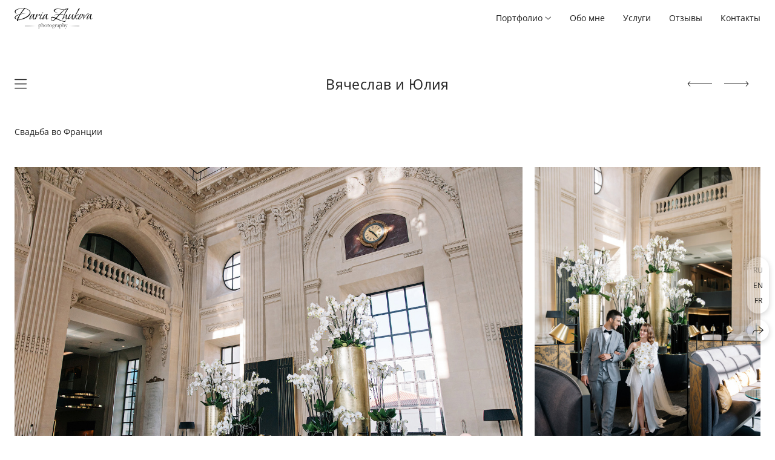

--- FILE ---
content_type: text/html; charset=utf-8
request_url: https://daria-zhukova.com/vyacheslav-i-yuliya
body_size: 60170
content:
<!DOCTYPE html><html lang="ru"><head><meta charset="utf-8"><meta content="IE=edge" http-equiv="X-UA-Compatible"><meta content="width=1280" name="viewport"><meta content="wfolio" name="owner"><meta content="light" name="color-scheme"><meta name="theme-color" media="(prefers-color-scheme: light)"><meta name="theme-color" media="(prefers-color-scheme: dark)"><link href="https://daria-zhukova.com/vyacheslav-i-yuliya" rel="canonical"><link href="https://daria-zhukova.com/vyacheslav-i-yuliya" hreflang="ru" rel="alternate"><link href="https://daria-zhukova.com/en/vyacheslav-i-yuliya" hreflang="en" rel="alternate"><link href="https://daria-zhukova.com/fr/vyacheslav-i-yuliya" hreflang="fr" rel="alternate"><title>Вячеслав и Юлия. Свадебный и семейный фотограф Жукова Дарья, Нижний Новгород, Дмитров, Москва</title><meta name="robots" content="follow, index, max-snippet:-1, max-video-preview:-1, max-image-preview:large"><meta name="yandex-verification" content="c6109ed20733b63c"><meta name="google-site-verification" content="8IggD44H_keJAtt-Esf6-JZzGvLLfzN_Z23ZGvZqnhs"><meta property="og:title" content="Вячеслав и Юлия. Свадебный и семейный фотограф Жукова Дарья, Нижний Новгород, Дмитров, Москва"><meta property="og:type" content="website"><meta property="og:locale" content="ru"><meta property="og:url" content="https://daria-zhukova.com/vyacheslav-i-yuliya"><meta property="twitter:domain" content="daria-zhukova.com"><meta property="twitter:url" content="https://daria-zhukova.com/vyacheslav-i-yuliya"><meta property="twitter:title" content="Вячеслав и Юлия. Свадебный и семейный фотограф Жукова Дарья, Нижний Новгород, Дмитров, Москва"><meta property="vk:image" content="https://i.wfolio.ru/x/vw6sK5bQa5Fcwe87C_Ouy9fEMYEO3Vmm/MTsPCuI8SXA_GXg5fXeD-Z4Yzl9CwsQg/nilsRZjtYoh0gEbHQo0bmczIyq7JKYmN/ODLzAfJIultDoZ3BmapiNEGhan8N_Iw5.jpg"><meta property="og:image" content="https://i.wfolio.ru/x/2liGxMhJRjilwq8i78-UqZczLd56D3TA/sTnJtdZp03LsDDiOBzLXI-I2h26Bzrzc/nN9EOBVWUhne2EuKCxwpRpxcyvKWS-9V/3n4O0-uoEenzBrwsoOR_M8ON6DpiA2XV.jpg"><meta name="twitter:image" content="https://i.wfolio.ru/x/2liGxMhJRjilwq8i78-UqZczLd56D3TA/sTnJtdZp03LsDDiOBzLXI-I2h26Bzrzc/nN9EOBVWUhne2EuKCxwpRpxcyvKWS-9V/3n4O0-uoEenzBrwsoOR_M8ON6DpiA2XV.jpg"><meta name="twitter:card" content="summary_large_image"><link href="https://i.wfolio.ru/x/fzZscrDVcssx9z7fVx1wVatoGH1SiPhD/sjIIFMHaivdwzRqmzU8kybc2zQCXrN-L/gs7j5RvwfxNTM7f0g9iVyfVp6dg1WG_H/l8rRSQ_6pRl-D-LIYcPpHAnAaIQyGddd.png" rel="icon" sizes="48x48" type="image/png"><link href="/favicon.ico" rel="icon" type="image/x-icon"><link href="https://i.wfolio.ru/x/nPyk9X8szP5j_Qqbh-YedmQ5zB9l-5jC/n2giKg88XC_zlnwvvxWOtqj6Ki94S45r/XZAj9fXM5HxRw0oEuhWtaou7X-nSWuAH/MayGVeui4Be7FRWVxOA-mdnAh_KHAPmu.png" rel="apple-touch-icon" sizes="180x180"><script>window.domains = ["fbglynd8x0pt.wfolio.pro", "daria-zhukova.com"];
window.sharingSocialNetworks = ["whatsapp", "vk", "telegram", "viber"];
window.currentUrl = "https://daria-zhukova.com/vyacheslav-i-yuliya";
window.previewMode = false;
window.previewDemo = false
window.lazySizesConfig = window.lazySizesConfig || {};
window.lazySizesConfig.init = false;
window.lazySizesConfig.expand = 1000;
window.lazySizesConfig.expFactor = 2.5;
window.locale = {"all":"Все","application":{"site_is_blocked":{"go_to_app":"Перейти к управлению","lost_visitors_html":"Столько посетителей было на сайте,\u003cbr\u003eпока он заблокирован","lost_visitors_with_count":"%{count} — cтолько посетителей было на сайте, пока он заблокирован","pay":"Оплатить","title":"Сайт не оплачен"}},"branding_html":"Сайт от \u003ca href=\"%{url}\" target=\"_blank\"\u003ewfolio\u003c/a\u003e","card":{"contact_button_label":"Контакты","goto_website":"Перейти на сайт","save":"Сохранить контакт","social_accounts":{"behance":"Behance","facebook":"Facebook","instagram":"Instagram","linkedin":"LinkedIn","max":"MAX","telegram":"Telegram","viber":"Viber","vk":"ВКонтакте","whatsapp":"WhatsApp","youtube":"YouTube"}},"close":"Закрыть","date":{"formats":{"day_month":"%-d %B","long":"%-d %B %Y"}},"defaults":{"card":{"occupation":"Фотограф"},"disk":{"project":{"selections_title":"Отбор фотографий"}},"pages":{"announcement_list":"Истории","contacts":"Контакты","fame":"Отзывы","main":"Главная","no_name":"Без названия","portfolio":"Портфолио","services":"Услуги"}},"disk":{"back":"Назад","blank_folder":"В этой папке нет фотографий.","blocked":{"description":"Превышен лимит в диске","title":"Проект заблокирован"},"carts":{"blank":{"description":"Чтобы купить фотографии, просто добавьте их в корзину. После оплаты водяной знак удалится и вы получите фотографии в исходном качестве.","start":"Начать отбор"},"disabled":{"button":"Контакты","description":"Покупка фотографий была отключена в данном проекте. За дополнительной информацией вы можете обратиться к владельцу проекта:"},"intro":{"close":"Продолжить выбор","description":"Чтобы купить фотографии, просто добавьте их в корзину. После оплаты водяной знак удалится, и вы получите фотографии в исходном качестве.","header":"Покупка цифровых фотографий"},"label":"Корзина","meta":{"amount":"Стоимость","count":"Фотографий","order":"Заказ №%{order_id}","pieces":"шт","stored_till":"Хранится до"},"new":{"close":"Продолжить выбор","contacts":{"description":"Заполните поля для добавления фотографий в корзину","title":"Ваши контакты"},"price":{"description":"Все цены указаны за цифровые фотографии","discount":"скидка %{percent}%","for_many_pieces":"При покупке от %{pieces_count} шт","for_one_piece":"Цена за одну шт","title":"Цена за фотографию"}},"payment_unavailable":{"description":"К сожалению, в настоящий момент оплата недоступна. Пожалуйста, повторите попытку позже.","title":"Оплата недоступна"},"share":{"description":"Чтобы вернуться к этой корзине, скопируйте и сохраните ссылку на нее","title":"Сохранить корзину"},"show":{"buy":"Купить","comment":"Оставить отзыв","download":"Скачать все файлы","paid":{"description":"Ваш заказ оплачен, теперь вы можете скачать фотографии","title":"Спасибо за покупку"},"save_cart":"Сохранить ссылку на корзину","share_cart":"Поделиться ссылкой на заказ","unpaid":{"description":"Оплатите заказ, чтобы скачать фотографии без водяных знаков","title":"Корзина"}},"title":"Корзина"},"comment":{"label":"Отзыв"},"comments":{"new":{"title":"Оставьте отзыв"}},"customer_name_format":{"first_last_name":"Имя и фамилия","last_first_name":"Фамилия и имя","name":"Ваше имя"},"download_disabled":{"description":"Чтобы скачать все файлы одним архивом, скопируйте ссылку, указанную ниже, и откройте ее в вашем браузере на компьютере или телефоне.","header":"Инструкция"},"download":{"file_download_title":"Скачать файл","folder":{"title":"Текущую папку"},"project":{"description":"Все файлы и папки","title":"Весь проект"},"selection":{"description":"Избранные файлы","title":"Избранное"},"title":"Скачать файлы","variants":{"file":"Оригинал","preview":"Для соцсетей"}},"download_files":{"destination":{"desktop":"Мой компьютер","google_drive":"Google Drive","mobile":"Мой телефон","title":"Скачать на","yandex_disk":"Яндекс Диск"},"size":{"original":"Оригинальный размер","preview":"Для соцсетей","title":"Выберите размер"}},"expires_on":"Хранится до %{date}","floating_menu":{"cart":"Корзина","comment":"Отзыв","download":"Скачать","more":"Еще","people":"Люди на фото","photolab":"Печать фото","products":"Услуги","selection":"Избранное","share":"Поделиться"},"login":{"authorize_as_guest":"Войти как гость","authorize_with_password":"Войти как заказчик"},"mobile_menu_modal":{"comment":"Написать отзыв","share":"Поделиться ссылкой"},"not_found":"Срок действия ссылки истёк","order_form":{"cart":{"description":"Проверьте контакты перед покупкой","order_title":"Продажа фотографий","title":"Покупка фотографий"}},"orders":{"description":"Спасибо, мы скоро с вами свяжемся","header":{"free":"Заказ №%{order_id} отправлен","paid":"Заказ №%{order_id} оплачен"},"return":"Вернуться к просмотру"},"password":{"enter":"Войти с паролем заказчика","guest_access":"Смотреть как гость","placeholder":"Введите пароль"},"people":{"index":{"description_html":"Идёт распознавание лиц.\u003cbr\u003eСписок появится после завершения обработки.","failed_recognize":"Никого не удалось распознать на загруженных фото.","select_person":"Выберите человека, чтобы посмотреть все фото","title":"Люди на фото"},"show":{"description":"%{count} фото с этим человеком","download":"Скачать все файлы","title":"Люди на фото"}},"photolab":{"button":"Перейти в типографию","description":"Вы переходите на сайт типографии-партнера, где вы сможете заказать печатные услуги с фотографиями из вашей галереи","title":"Печатные услуги"},"pieces":{"comments":{"edit":"Редактировать комментарий","new":"Оставьте комментарий"},"downloads":{"ios_modal":{"please_wait":"Нажмите на изображение, чтобы его сохранить. Изображение сохранится в Фото.","save_image":"Нажмите на изображение и удерживайте, чтобы его сохранить. Изображение сохранится в Фото."}},"video":{"gallery":{"download":"Скачать","too_large":"Онлайн-просмотр недоступен для больших видео. Скачайте файл, чтобы посмотреть его."}}},"products":{"description":"Закажите дополнительно","from_html":"от %{money}","photolab":{"button":"Создать макет","hint":{"fotoproekt":"Перейдите на сайт типографии «ФОТОпроект», чтобы сделать макет с вашими фотографиями:","print_rhinodesign":"Перейдите на сайт фотолаборатории «Print RHINODESIGN», чтобы сделать макет с вашими фотографиями:","rhinodesign":"Перейдите на сайт фотолаборатории «RHINODESIGN», чтобы сделать макет с вашими фотографиями:","yarkiy":"Перейдите на сайт типографии «Яркий Фотомаркет», чтобы сделать макет с вашими фотографиями:"},"label":"Печать фото","title":"Печать ваших фотографий"},"shop":{"label":"Услуги"},"title":"Специальные предложения"},"project_error":{"description":"Свяжитесь с владельцем для устранения ошибок","link":"Контакты","title":"Галерея не отображается"},"save":"Сохранить","selection":{"blank":"В избранном нет файлов, начните выбирать прямо сейчас","commented_warning":{"cancel":"Отменить","confirm":"Убрать из избранного","description":"Если убрать файл из избранного, то комментарий будет удален.","header":"Предупреждение"},"edit":{"description":"Отбор уже завершен, но вы можете внести изменения в форму","title":"Внести изменения"},"finish":{"description":"После завершения отбора вы не сможете вносить изменения в Избранное. Владелец галереи получит уведомление о вашем выборе.","title":"Завершить отбор"},"finished":"Отбор завершен","finished_warning":{"button":"Контакты","description":"Для редактирования Избранного, пожалуйста, свяжитесь со мной.","header":"Вы уже завершили отбор"},"label":"Избранное","limit_exceeded":{"close":"Понятно","description":"Вы можете добавить в избранное только %{count}","header":"Предупреждение"},"logout":"Выход","new":{"description":"Заполните поля, чтобы сохранить список","login":"Или войдите в существующий список","submit":"Продолжить"},"pieces_limit":"Доступно для отбора: %{limit}","share":{"description":"Скопируйте ссылку на список избранного и возвращайтесь к нему в любое время и с любого устройства","title":"Ссылка на список избранного"},"show":{"description":"Чтобы вернуться к выбранным файлам позже, скопируйте и сохраните ссылку.","success":{"title":"Список создан"},"title":"Ссылка для входа"},"start":"Начать отбор","storefront":{"button":"Добавить в корзину","description":"Избранное в этой галерее отключено. Добавьте выбранные файлы в корзину для их покупки."},"title":"Избранное","update":"Переименовать","view_gallery":"Перейти в галерею"},"share":{"label":"Поделиться"},"snackbar":{"added_to_cart":"Добавлено в \u003ca href=\"%{link}\" data-turbo=\"true\" data-role=\"cart-link\"\u003eКорзину\u003c/a\u003e","added_to_selection":"Добавлено в \u003ca href=\"%{link}\" data-turbo=\"true\" data-role=\"selection-url\"\u003eИзбранное\u003c/a\u003e","changes_saved":"Изменения сохранены","comment_saved":"Комментарий сохранен","comment_sent":"Отзыв отправлен","selection_finished":"Отбор завершен"}},"download":"Скачать","email":"Email","enter_email":"Введите адрес электронной почты","enter_otp":"Введите пароль из письма","enter_password":"Введите пароль для доступа к этой странице","fame":{"add_avatar":"Выбрать фото","author_avatar":"Фотография","author_name":"Ваше имя","comment_submitted":"Ваш отзыв успешно отправлен! Он будет опубликован после модерации.","content":"Ваш отзыв","hint":"Минимальная длина отзыва — %{minlength} символов","leave_comment":"Оставить отзыв","no_comments":"Отзывов пока нет, ваш будет первым!","social_url":"Ссылка на соцсеть (необязательно)","title":"Написать отзыв"},"fix_errors":"Пожалуйста, исправьте следующие ошибки:","gallery":{"cart":"В корзину","close":"Закрыть (Esc)","fullscreen":"В полный экран","next":"Следующий слайд (стрелка вправо)","prev":"Предыдущий слайд (стрелка влево)","selection":"Добавить в избранное","share":"Поделиться","zoom":"Увеличить/уменьшить"},"generic_error":"Что-то пошло не так","legal":{"i_accept_legals":"Я даю согласие на обработку персональных данных и соглашаюсь с условиями:","i_accept_privacy_html":"Я даю согласие на обработку персональных данных в соответствии с условиями \u003ca href=\"%{privacy_url}\" target=\"_blank\"\u003eполитики конфиденциальности\u003c/a\u003e.","i_accept_terms_html":"Я принимаю условия \u003ca href=\"%{terms_url}\" target=\"_blank\"\u003eоферты\u003c/a\u003e.","legal_privacy_html":"Политика конфиденциальности","legal_terms":"Оферта"},"login":"Войти","menu":"Меню","message_submitted":"Ваше сообщение успешно отправлено!","more":"Ещё","order":{"fields":{"comment":"Комментарий","email":"Email","name":"Ваше имя","phone":"Номер телефона"},"form":{"checkout":"Перейти к оплате","order":"Заказать","pay_with":"Оплата через %{payment_method}","sold_out":"Товар закончился"},"methods":{"bepaid":"BePaid","debug":"Тестовая оплата","debug_failed":"Оплата с отменой","freedompay":"Freedom Pay","liqpay":"Liqpay","mercadopago":"Mercado Pago","paypal":"PayPal","prodamus":"Prodamus","robokassa":"Робокасса","robokassa_kz":"Робокасса (KZ)","stripe":"Stripe","tinkoff":"Т-Банк","yookassa":"ЮКасса"},"success":{"close":"Закрыть","title":"Заявка отправлена"}},"otp_description":"Для доступа к странице проверьте почту (%{email}) и введите пароль, указанный в письме:","pages":{"legal_privacy":{"title":"Политика обработки персональных данных"},"legal_terms":{"title":"Оферта"},"not_found":{"back":"Вернуться на главную","message":"Неправильно набран адрес или такой страницы на сайте больше не существует.","title":"Страница не найдена"}},"plurals":{"files":{"one":"%{count} файл","few":"%{count} файла","many":"%{count} файлов","other":"%{count} файлов"}},"product":{"inactive":"Товар недоступен","order":"Оформить заказ"},"search":"Поиск","sections":{"inline_page":{"more":"Смотреть еще"}},"share":{"back":"Вернуться к сайту","button":"Поделиться ссылкой","copied":"Скопировано!","copy":"Скопировать","copy_link":"Скопировать ссылку","social_buttons":"Или отправьте через социальные сети","success":"Ссылка скопирована"},"shared":{"tracking":{"content":"На сайте используются файлы cookie. Продолжая просмотр сайта, вы разрешаете их использование. %{suffix}","okay":"Понятно","privacy_policy":"Политика конфиденциальности"}},"submit":"Отправить","submit_disabled":"Отправка…","tags":"Теги","transient_error":{"tell_owner":"При регулярном повторении ошибки сообщите владельцу сайта.","title":"Произошла техническая ошибка. Приносим извинения за временные неудобства.","try_reload":"Попробуйте обновить страницу через некоторое время."},"view":"Посмотреть галерею"};
window.siteId = "vD4bEMGd";
window.currentItemsIds = [312897,47758,69982];
window.trackingEnabled = true;window.eventTrackerURL = "https://track.wfolio.ru/api/event";
window.eventTrackerExternalIdentifier = "daria-zhukova.com";
</script><link href="https://fonts.gstatic.com" rel="preconnect" crossorigin="anonymous"><style>/* cyrillic-ext */
@font-face {
  font-family: "Open Sans";
  font-style: italic;
  font-weight: 400;
  font-stretch: 100%;
  src: url("https://fonts.gstatic.com/s/opensans/v34/memtYaGs126MiZpBA-UFUIcVXSCEkx2cmqvXlWqWtE6F15M.woff2") format("woff2");
  unicode-range: U+0460-052F, U+1C80-1C88, U+20B4, U+2DE0-2DFF, U+A640-A69F, U+FE2E-FE2F;
}
/* cyrillic */
@font-face {
  font-family: "Open Sans";
  font-style: italic;
  font-weight: 400;
  font-stretch: 100%;
  src: url("https://fonts.gstatic.com/s/opensans/v34/memtYaGs126MiZpBA-UFUIcVXSCEkx2cmqvXlWqWvU6F15M.woff2") format("woff2");
  unicode-range: U+0301, U+0400-045F, U+0490-0491, U+04B0-04B1, U+2116;
}
/* greek-ext */
@font-face {
  font-family: "Open Sans";
  font-style: italic;
  font-weight: 400;
  font-stretch: 100%;
  src: url("https://fonts.gstatic.com/s/opensans/v34/memtYaGs126MiZpBA-UFUIcVXSCEkx2cmqvXlWqWtU6F15M.woff2") format("woff2");
  unicode-range: U+1F00-1FFF;
}
/* greek */
@font-face {
  font-family: "Open Sans";
  font-style: italic;
  font-weight: 400;
  font-stretch: 100%;
  src: url("https://fonts.gstatic.com/s/opensans/v34/memtYaGs126MiZpBA-UFUIcVXSCEkx2cmqvXlWqWuk6F15M.woff2") format("woff2");
  unicode-range: U+0370-03FF;
}
/* hebrew */
@font-face {
  font-family: "Open Sans";
  font-style: italic;
  font-weight: 400;
  font-stretch: 100%;
  src: url("https://fonts.gstatic.com/s/opensans/v34/memtYaGs126MiZpBA-UFUIcVXSCEkx2cmqvXlWqWu06F15M.woff2") format("woff2");
  unicode-range: U+0590-05FF, U+200C-2010, U+20AA, U+25CC, U+FB1D-FB4F;
}
/* vietnamese */
@font-face {
  font-family: "Open Sans";
  font-style: italic;
  font-weight: 400;
  font-stretch: 100%;
  src: url("https://fonts.gstatic.com/s/opensans/v34/memtYaGs126MiZpBA-UFUIcVXSCEkx2cmqvXlWqWtk6F15M.woff2") format("woff2");
  unicode-range: U+0102-0103, U+0110-0111, U+0128-0129, U+0168-0169, U+01A0-01A1, U+01AF-01B0, U+1EA0-1EF9, U+20AB;
}
/* latin-ext */
@font-face {
  font-family: "Open Sans";
  font-style: italic;
  font-weight: 400;
  font-stretch: 100%;
  src: url("https://fonts.gstatic.com/s/opensans/v34/memtYaGs126MiZpBA-UFUIcVXSCEkx2cmqvXlWqWt06F15M.woff2") format("woff2");
  unicode-range: U+0100-024F, U+0259, U+1E00-1EFF, U+2020, U+20A0-20AB, U+20AD-20CF, U+2113, U+2C60-2C7F, U+A720-A7FF;
}
/* latin */
@font-face {
  font-family: "Open Sans";
  font-style: italic;
  font-weight: 400;
  font-stretch: 100%;
  src: url("https://fonts.gstatic.com/s/opensans/v34/memtYaGs126MiZpBA-UFUIcVXSCEkx2cmqvXlWqWuU6F.woff2") format("woff2");
  unicode-range: U+0000-00FF, U+0131, U+0152-0153, U+02BB-02BC, U+02C6, U+02DA, U+02DC, U+2000-206F, U+2074, U+20AC, U+2122, U+2191, U+2193, U+2212, U+2215, U+FEFF, U+FFFD;
}
/* cyrillic-ext */
@font-face {
  font-family: "Open Sans";
  font-style: italic;
  font-weight: 700;
  font-stretch: 100%;
  src: url("https://fonts.gstatic.com/s/opensans/v34/memtYaGs126MiZpBA-UFUIcVXSCEkx2cmqvXlWqWtE6F15M.woff2") format("woff2");
  unicode-range: U+0460-052F, U+1C80-1C88, U+20B4, U+2DE0-2DFF, U+A640-A69F, U+FE2E-FE2F;
}
/* cyrillic */
@font-face {
  font-family: "Open Sans";
  font-style: italic;
  font-weight: 700;
  font-stretch: 100%;
  src: url("https://fonts.gstatic.com/s/opensans/v34/memtYaGs126MiZpBA-UFUIcVXSCEkx2cmqvXlWqWvU6F15M.woff2") format("woff2");
  unicode-range: U+0301, U+0400-045F, U+0490-0491, U+04B0-04B1, U+2116;
}
/* greek-ext */
@font-face {
  font-family: "Open Sans";
  font-style: italic;
  font-weight: 700;
  font-stretch: 100%;
  src: url("https://fonts.gstatic.com/s/opensans/v34/memtYaGs126MiZpBA-UFUIcVXSCEkx2cmqvXlWqWtU6F15M.woff2") format("woff2");
  unicode-range: U+1F00-1FFF;
}
/* greek */
@font-face {
  font-family: "Open Sans";
  font-style: italic;
  font-weight: 700;
  font-stretch: 100%;
  src: url("https://fonts.gstatic.com/s/opensans/v34/memtYaGs126MiZpBA-UFUIcVXSCEkx2cmqvXlWqWuk6F15M.woff2") format("woff2");
  unicode-range: U+0370-03FF;
}
/* hebrew */
@font-face {
  font-family: "Open Sans";
  font-style: italic;
  font-weight: 700;
  font-stretch: 100%;
  src: url("https://fonts.gstatic.com/s/opensans/v34/memtYaGs126MiZpBA-UFUIcVXSCEkx2cmqvXlWqWu06F15M.woff2") format("woff2");
  unicode-range: U+0590-05FF, U+200C-2010, U+20AA, U+25CC, U+FB1D-FB4F;
}
/* vietnamese */
@font-face {
  font-family: "Open Sans";
  font-style: italic;
  font-weight: 700;
  font-stretch: 100%;
  src: url("https://fonts.gstatic.com/s/opensans/v34/memtYaGs126MiZpBA-UFUIcVXSCEkx2cmqvXlWqWtk6F15M.woff2") format("woff2");
  unicode-range: U+0102-0103, U+0110-0111, U+0128-0129, U+0168-0169, U+01A0-01A1, U+01AF-01B0, U+1EA0-1EF9, U+20AB;
}
/* latin-ext */
@font-face {
  font-family: "Open Sans";
  font-style: italic;
  font-weight: 700;
  font-stretch: 100%;
  src: url("https://fonts.gstatic.com/s/opensans/v34/memtYaGs126MiZpBA-UFUIcVXSCEkx2cmqvXlWqWt06F15M.woff2") format("woff2");
  unicode-range: U+0100-024F, U+0259, U+1E00-1EFF, U+2020, U+20A0-20AB, U+20AD-20CF, U+2113, U+2C60-2C7F, U+A720-A7FF;
}
/* latin */
@font-face {
  font-family: "Open Sans";
  font-style: italic;
  font-weight: 700;
  font-stretch: 100%;
  src: url("https://fonts.gstatic.com/s/opensans/v34/memtYaGs126MiZpBA-UFUIcVXSCEkx2cmqvXlWqWuU6F.woff2") format("woff2");
  unicode-range: U+0000-00FF, U+0131, U+0152-0153, U+02BB-02BC, U+02C6, U+02DA, U+02DC, U+2000-206F, U+2074, U+20AC, U+2122, U+2191, U+2193, U+2212, U+2215, U+FEFF, U+FFFD;
}
/* cyrillic-ext */
@font-face {
  font-family: "Open Sans";
  font-style: normal;
  font-weight: 400;
  font-stretch: 100%;
  src: url("https://fonts.gstatic.com/s/opensans/v34/memvYaGs126MiZpBA-UvWbX2vVnXBbObj2OVTSKmu1aB.woff2") format("woff2");
  unicode-range: U+0460-052F, U+1C80-1C88, U+20B4, U+2DE0-2DFF, U+A640-A69F, U+FE2E-FE2F;
}
/* cyrillic */
@font-face {
  font-family: "Open Sans";
  font-style: normal;
  font-weight: 400;
  font-stretch: 100%;
  src: url("https://fonts.gstatic.com/s/opensans/v34/memvYaGs126MiZpBA-UvWbX2vVnXBbObj2OVTSumu1aB.woff2") format("woff2");
  unicode-range: U+0301, U+0400-045F, U+0490-0491, U+04B0-04B1, U+2116;
}
/* greek-ext */
@font-face {
  font-family: "Open Sans";
  font-style: normal;
  font-weight: 400;
  font-stretch: 100%;
  src: url("https://fonts.gstatic.com/s/opensans/v34/memvYaGs126MiZpBA-UvWbX2vVnXBbObj2OVTSOmu1aB.woff2") format("woff2");
  unicode-range: U+1F00-1FFF;
}
/* greek */
@font-face {
  font-family: "Open Sans";
  font-style: normal;
  font-weight: 400;
  font-stretch: 100%;
  src: url("https://fonts.gstatic.com/s/opensans/v34/memvYaGs126MiZpBA-UvWbX2vVnXBbObj2OVTSymu1aB.woff2") format("woff2");
  unicode-range: U+0370-03FF;
}
/* hebrew */
@font-face {
  font-family: "Open Sans";
  font-style: normal;
  font-weight: 400;
  font-stretch: 100%;
  src: url("https://fonts.gstatic.com/s/opensans/v34/memvYaGs126MiZpBA-UvWbX2vVnXBbObj2OVTS2mu1aB.woff2") format("woff2");
  unicode-range: U+0590-05FF, U+200C-2010, U+20AA, U+25CC, U+FB1D-FB4F;
}
/* vietnamese */
@font-face {
  font-family: "Open Sans";
  font-style: normal;
  font-weight: 400;
  font-stretch: 100%;
  src: url("https://fonts.gstatic.com/s/opensans/v34/memvYaGs126MiZpBA-UvWbX2vVnXBbObj2OVTSCmu1aB.woff2") format("woff2");
  unicode-range: U+0102-0103, U+0110-0111, U+0128-0129, U+0168-0169, U+01A0-01A1, U+01AF-01B0, U+1EA0-1EF9, U+20AB;
}
/* latin-ext */
@font-face {
  font-family: "Open Sans";
  font-style: normal;
  font-weight: 400;
  font-stretch: 100%;
  src: url("https://fonts.gstatic.com/s/opensans/v34/memvYaGs126MiZpBA-UvWbX2vVnXBbObj2OVTSGmu1aB.woff2") format("woff2");
  unicode-range: U+0100-024F, U+0259, U+1E00-1EFF, U+2020, U+20A0-20AB, U+20AD-20CF, U+2113, U+2C60-2C7F, U+A720-A7FF;
}
/* latin */
@font-face {
  font-family: "Open Sans";
  font-style: normal;
  font-weight: 400;
  font-stretch: 100%;
  src: url("https://fonts.gstatic.com/s/opensans/v34/memvYaGs126MiZpBA-UvWbX2vVnXBbObj2OVTS-muw.woff2") format("woff2");
  unicode-range: U+0000-00FF, U+0131, U+0152-0153, U+02BB-02BC, U+02C6, U+02DA, U+02DC, U+2000-206F, U+2074, U+20AC, U+2122, U+2191, U+2193, U+2212, U+2215, U+FEFF, U+FFFD;
}
/* cyrillic-ext */
@font-face {
  font-family: "Open Sans";
  font-style: normal;
  font-weight: 700;
  font-stretch: 100%;
  src: url("https://fonts.gstatic.com/s/opensans/v34/memvYaGs126MiZpBA-UvWbX2vVnXBbObj2OVTSKmu1aB.woff2") format("woff2");
  unicode-range: U+0460-052F, U+1C80-1C88, U+20B4, U+2DE0-2DFF, U+A640-A69F, U+FE2E-FE2F;
}
/* cyrillic */
@font-face {
  font-family: "Open Sans";
  font-style: normal;
  font-weight: 700;
  font-stretch: 100%;
  src: url("https://fonts.gstatic.com/s/opensans/v34/memvYaGs126MiZpBA-UvWbX2vVnXBbObj2OVTSumu1aB.woff2") format("woff2");
  unicode-range: U+0301, U+0400-045F, U+0490-0491, U+04B0-04B1, U+2116;
}
/* greek-ext */
@font-face {
  font-family: "Open Sans";
  font-style: normal;
  font-weight: 700;
  font-stretch: 100%;
  src: url("https://fonts.gstatic.com/s/opensans/v34/memvYaGs126MiZpBA-UvWbX2vVnXBbObj2OVTSOmu1aB.woff2") format("woff2");
  unicode-range: U+1F00-1FFF;
}
/* greek */
@font-face {
  font-family: "Open Sans";
  font-style: normal;
  font-weight: 700;
  font-stretch: 100%;
  src: url("https://fonts.gstatic.com/s/opensans/v34/memvYaGs126MiZpBA-UvWbX2vVnXBbObj2OVTSymu1aB.woff2") format("woff2");
  unicode-range: U+0370-03FF;
}
/* hebrew */
@font-face {
  font-family: "Open Sans";
  font-style: normal;
  font-weight: 700;
  font-stretch: 100%;
  src: url("https://fonts.gstatic.com/s/opensans/v34/memvYaGs126MiZpBA-UvWbX2vVnXBbObj2OVTS2mu1aB.woff2") format("woff2");
  unicode-range: U+0590-05FF, U+200C-2010, U+20AA, U+25CC, U+FB1D-FB4F;
}
/* vietnamese */
@font-face {
  font-family: "Open Sans";
  font-style: normal;
  font-weight: 700;
  font-stretch: 100%;
  src: url("https://fonts.gstatic.com/s/opensans/v34/memvYaGs126MiZpBA-UvWbX2vVnXBbObj2OVTSCmu1aB.woff2") format("woff2");
  unicode-range: U+0102-0103, U+0110-0111, U+0128-0129, U+0168-0169, U+01A0-01A1, U+01AF-01B0, U+1EA0-1EF9, U+20AB;
}
/* latin-ext */
@font-face {
  font-family: "Open Sans";
  font-style: normal;
  font-weight: 700;
  font-stretch: 100%;
  src: url("https://fonts.gstatic.com/s/opensans/v34/memvYaGs126MiZpBA-UvWbX2vVnXBbObj2OVTSGmu1aB.woff2") format("woff2");
  unicode-range: U+0100-024F, U+0259, U+1E00-1EFF, U+2020, U+20A0-20AB, U+20AD-20CF, U+2113, U+2C60-2C7F, U+A720-A7FF;
}
/* latin */
@font-face {
  font-family: "Open Sans";
  font-style: normal;
  font-weight: 700;
  font-stretch: 100%;
  src: url("https://fonts.gstatic.com/s/opensans/v34/memvYaGs126MiZpBA-UvWbX2vVnXBbObj2OVTS-muw.woff2") format("woff2");
  unicode-range: U+0000-00FF, U+0131, U+0152-0153, U+02BB-02BC, U+02C6, U+02DA, U+02DC, U+2000-206F, U+2074, U+20AC, U+2122, U+2191, U+2193, U+2212, U+2215, U+FEFF, U+FFFD;
}
</style><style>body {
  font-family: 'Open Sans', sans-serif;
  font-weight: normal;
  font-style: normal;
}
h1, h2, h3 {
  font-family: 'Open Sans', sans-serif;
  font-weight: normal;
  font-style: normal;
}
</style><style>/*! normalize.css v4.1.1 | MIT License | github.com/necolas/normalize.css */html{font-family:sans-serif;-ms-text-size-adjust:100%;-webkit-text-size-adjust:100%}body{margin:0}article,aside,details,figcaption,figure,footer,header,main,menu,nav,section,summary{display:block}audio,canvas,progress,video{display:inline-block}audio:not([controls]){display:none;height:0}progress{vertical-align:baseline}template,[hidden]{display:none}a{background-color:transparent;-webkit-text-decoration-skip:objects}a:active,a:hover{outline-width:0}abbr[title]{border-bottom:none;text-decoration:underline;-webkit-text-decoration:underline dotted;text-decoration:underline dotted}b,strong{font-weight:inherit}b,strong{font-weight:bolder}dfn{font-style:italic}h1{font-size:2em;margin:0.67em 0}mark{background-color:#ff0;color:#000}small{font-size:80%}sub,sup{font-size:75%;line-height:0;position:relative;vertical-align:baseline}sub{bottom:-0.25em}sup{top:-0.5em}img{border-style:none}svg:not(:root){overflow:hidden}code,kbd,pre,samp{font-family:monospace, monospace;font-size:1em}figure{margin:1em 40px}hr{box-sizing:content-box;height:0;overflow:visible}button,input,select,textarea{font:inherit;margin:0}optgroup{font-weight:bold}button,input{overflow:visible}button,select{text-transform:none}button,html [type="button"],[type="reset"],[type="submit"]{-webkit-appearance:button}button::-moz-focus-inner,[type="button"]::-moz-focus-inner,[type="reset"]::-moz-focus-inner,[type="submit"]::-moz-focus-inner{border-style:none;padding:0}button:-moz-focusring,[type="button"]:-moz-focusring,[type="reset"]:-moz-focusring,[type="submit"]:-moz-focusring{outline:1px dotted ButtonText}fieldset{border:1px solid #c0c0c0;margin:0 2px;padding:0.35em 0.625em 0.75em}legend{box-sizing:border-box;color:inherit;display:table;max-width:100%;padding:0;white-space:normal}textarea{overflow:auto}[type="checkbox"],[type="radio"]{box-sizing:border-box;padding:0}[type="number"]::-webkit-inner-spin-button,[type="number"]::-webkit-outer-spin-button{height:auto}[type="search"]{-webkit-appearance:textfield;outline-offset:-2px}[type="search"]::-webkit-search-cancel-button,[type="search"]::-webkit-search-decoration{-webkit-appearance:none}::-webkit-input-placeholder{color:inherit;opacity:0.54}::-webkit-file-upload-button{-webkit-appearance:button;font:inherit}.row{display:flex;flex-wrap:wrap;width:auto;min-width:0}.row::after{content:"";display:table;clear:both}.row [class^="col-"]{display:flex;flex-direction:column;justify-content:space-between;min-height:1px}.row .col-sm-1{width:8.3333333333%}.row .col-sm-2{width:16.6666666667%}.row .col-sm-3{width:25%}.row .col-sm-4{width:33.3333333333%}.row .col-sm-5{width:41.6666666667%}.row .col-sm-6{width:50%}.row .col-sm-7{width:58.3333333333%}.row .col-sm-8{width:66.6666666667%}.row .col-sm-9{width:75%}.row .col-sm-10{width:83.3333333333%}.row .col-sm-11{width:91.6666666667%}.row .col-sm-12{width:100%}@media (min-width: 769px){.row .col-md-1{width:8.3333333333%}.row .col-md-offset-1{margin-left:8.3333333333%}}@media (min-width: 769px){.row .col-md-2{width:16.6666666667%}.row .col-md-offset-2{margin-left:16.6666666667%}}@media (min-width: 769px){.row .col-md-3{width:25%}.row .col-md-offset-3{margin-left:25%}}@media (min-width: 769px){.row .col-md-4{width:33.3333333333%}.row .col-md-offset-4{margin-left:33.3333333333%}}@media (min-width: 769px){.row .col-md-5{width:41.6666666667%}.row .col-md-offset-5{margin-left:41.6666666667%}}@media (min-width: 769px){.row .col-md-6{width:50%}.row .col-md-offset-6{margin-left:50%}}@media (min-width: 769px){.row .col-md-7{width:58.3333333333%}.row .col-md-offset-7{margin-left:58.3333333333%}}@media (min-width: 769px){.row .col-md-8{width:66.6666666667%}.row .col-md-offset-8{margin-left:66.6666666667%}}@media (min-width: 769px){.row .col-md-9{width:75%}.row .col-md-offset-9{margin-left:75%}}@media (min-width: 769px){.row .col-md-10{width:83.3333333333%}.row .col-md-offset-10{margin-left:83.3333333333%}}@media (min-width: 769px){.row .col-md-11{width:91.6666666667%}.row .col-md-offset-11{margin-left:91.6666666667%}}@media (min-width: 769px){.row .col-md-12{width:100%}.row .col-md-offset-12{margin-left:100%}}@media (min-width: 961px){.row .col-lg-1{width:8.3333333333%}.row .col-lg-offset-1{margin-left:8.3333333333%}}@media (min-width: 961px){.row .col-lg-2{width:16.6666666667%}.row .col-lg-offset-2{margin-left:16.6666666667%}}@media (min-width: 961px){.row .col-lg-3{width:25%}.row .col-lg-offset-3{margin-left:25%}}@media (min-width: 961px){.row .col-lg-4{width:33.3333333333%}.row .col-lg-offset-4{margin-left:33.3333333333%}}@media (min-width: 961px){.row .col-lg-5{width:41.6666666667%}.row .col-lg-offset-5{margin-left:41.6666666667%}}@media (min-width: 961px){.row .col-lg-6{width:50%}.row .col-lg-offset-6{margin-left:50%}}@media (min-width: 961px){.row .col-lg-7{width:58.3333333333%}.row .col-lg-offset-7{margin-left:58.3333333333%}}@media (min-width: 961px){.row .col-lg-8{width:66.6666666667%}.row .col-lg-offset-8{margin-left:66.6666666667%}}@media (min-width: 961px){.row .col-lg-9{width:75%}.row .col-lg-offset-9{margin-left:75%}}@media (min-width: 961px){.row .col-lg-10{width:83.3333333333%}.row .col-lg-offset-10{margin-left:83.3333333333%}}@media (min-width: 961px){.row .col-lg-11{width:91.6666666667%}.row .col-lg-offset-11{margin-left:91.6666666667%}}@media (min-width: 961px){.row .col-lg-12{width:100%}.row .col-lg-offset-12{margin-left:100%}}:root{--color-bg: #ffffff;--color-bg--rgb: 255, 255, 255;--color-bg-hover: #f7f7f7;--color-bg-hover--rgb: 247, 247, 247;--color-text: #1e1e1e;--color-text--rgb: 30, 30, 30;--color-text-hover: #1e1e1e;--color-text-hover--rgb: 30, 30, 30;--color-header: #1e1e1e;--color-header--rgb: 30, 30, 30;--color-link: #656565;--color-link--rgb: 101, 101, 101;--color-border: #1e1e1e40;--color-border--rgb: 30, 30, 30;--color-border-bright: #1e1e1e80;--color-border-bright--rgb: 30, 30, 30;--color-button-bg: #1e1e1e;--color-button-bg--rgb: 30, 30, 30;--color-button-bg-hover: #656565;--color-button-bg-hover--rgb: 101, 101, 101;--color-button-text: #ffffff;--color-button-text--rgb: 255, 255, 255;--color-button-text-hover: #ffffff;--color-button-text-hover--rgb: 255, 255, 255;--color-button-outline: #1e1e1e;--color-button-outline--rgb: 30, 30, 30;--color-button-outline-bg-hover: #1e1e1e;--color-button-outline-bg-hover--rgb: 30, 30, 30;--color-button-outline-text-hover: #ffffff;--color-button-outline-text-hover--rgb: 255, 255, 255;--color-form-bg: #1e1e1e0d;--color-form-bg--rgb: 30, 30, 30;--color-form-placeholder: #1e1e1e66;--color-form-placeholder--rgb: 30, 30, 30;--color-accent-bg: #f7f7f7;--color-accent-bg--rgb: 247, 247, 247;--color-accent-bg-hover: #ffffff;--color-accent-bg-hover--rgb: 255, 255, 255;--color-accent-text: #1e1e1e;--color-accent-text--rgb: 30, 30, 30;--color-accent-text-hover: #1e1e1e;--color-accent-text-hover--rgb: 30, 30, 30;--color-accent-header: #1e1e1e;--color-accent-header--rgb: 30, 30, 30;--color-accent-link: #656565;--color-accent-link--rgb: 101, 101, 101;--color-accent-border: #1e1e1e40;--color-accent-border--rgb: 30, 30, 30;--color-accent-border-bright: #1e1e1e80;--color-accent-border-bright--rgb: 30, 30, 30;--color-accent-button-bg: #1e1e1e;--color-accent-button-bg--rgb: 30, 30, 30;--color-accent-button-bg-hover: #656565;--color-accent-button-bg-hover--rgb: 101, 101, 101;--color-accent-button-text: #ffffff;--color-accent-button-text--rgb: 255, 255, 255;--color-accent-button-text-hover: #ffffff;--color-accent-button-text-hover--rgb: 255, 255, 255;--color-accent-button-outline: #1e1e1e;--color-accent-button-outline--rgb: 30, 30, 30;--color-accent-button-outline-bg-hover: #1e1e1e;--color-accent-button-outline-bg-hover--rgb: 30, 30, 30;--color-accent-button-outline-text-hover: #ffffff;--color-accent-button-outline-text-hover--rgb: 255, 255, 255;--color-accent-form-bg: #ffffff;--color-accent-form-bg--rgb: 255, 255, 255;--color-accent-form-placeholder: #1e1e1e66;--color-accent-form-placeholder--rgb: 30, 30, 30;--color-contrast-bg: #1e1e1e;--color-contrast-bg--rgb: 30, 30, 30;--color-contrast-bg-hover: #ffffff1a;--color-contrast-bg-hover--rgb: 255, 255, 255;--color-contrast-text: #ffffff;--color-contrast-text--rgb: 255, 255, 255;--color-contrast-text-hover: #ffffff;--color-contrast-text-hover--rgb: 255, 255, 255;--color-contrast-header: #ffffff;--color-contrast-header--rgb: 255, 255, 255;--color-contrast-link: #c6c6c6;--color-contrast-link--rgb: 198, 198, 198;--color-contrast-border: #ffffff40;--color-contrast-border--rgb: 255, 255, 255;--color-contrast-border-bright: #ffffff80;--color-contrast-border-bright--rgb: 255, 255, 255;--color-contrast-button-bg: #ffffff;--color-contrast-button-bg--rgb: 255, 255, 255;--color-contrast-button-bg-hover: #c6c6c6;--color-contrast-button-bg-hover--rgb: 198, 198, 198;--color-contrast-button-text: #1e1e1e;--color-contrast-button-text--rgb: 30, 30, 30;--color-contrast-button-text-hover: #1e1e1e;--color-contrast-button-text-hover--rgb: 30, 30, 30;--color-contrast-button-outline: #ffffff;--color-contrast-button-outline--rgb: 255, 255, 255;--color-contrast-button-outline-bg-hover: #ffffff;--color-contrast-button-outline-bg-hover--rgb: 255, 255, 255;--color-contrast-button-outline-text-hover: #1e1e1e;--color-contrast-button-outline-text-hover--rgb: 30, 30, 30;--color-contrast-form-bg: #ffffff1a;--color-contrast-form-bg--rgb: 255, 255, 255;--color-contrast-form-placeholder: #ffffff66;--color-contrast-form-placeholder--rgb: 255, 255, 255;--color-contrast-menu-text-hover: #c6c6c6;--color-contrast-menu-text-hover--rgb: 198, 198, 198}body[color-scheme="light"]{--color-bg: #ffffff;--color-bg--rgb: 255, 255, 255;--color-bg-hover: #f7f7f7;--color-bg-hover--rgb: 247, 247, 247;--color-text: #1e1e1e;--color-text--rgb: 30, 30, 30;--color-text-hover: #1e1e1e;--color-text-hover--rgb: 30, 30, 30;--color-header: #1e1e1e;--color-header--rgb: 30, 30, 30;--color-link: #656565;--color-link--rgb: 101, 101, 101;--color-border: #1e1e1e40;--color-border--rgb: 30, 30, 30;--color-border-bright: #1e1e1e80;--color-border-bright--rgb: 30, 30, 30;--color-button-bg: #1e1e1e;--color-button-bg--rgb: 30, 30, 30;--color-button-bg-hover: #656565;--color-button-bg-hover--rgb: 101, 101, 101;--color-button-text: #ffffff;--color-button-text--rgb: 255, 255, 255;--color-button-text-hover: #ffffff;--color-button-text-hover--rgb: 255, 255, 255;--color-button-outline: #1e1e1e;--color-button-outline--rgb: 30, 30, 30;--color-button-outline-bg-hover: #1e1e1e;--color-button-outline-bg-hover--rgb: 30, 30, 30;--color-button-outline-text-hover: #ffffff;--color-button-outline-text-hover--rgb: 255, 255, 255;--color-form-bg: #1e1e1e0d;--color-form-bg--rgb: 30, 30, 30;--color-form-placeholder: #1e1e1e66;--color-form-placeholder--rgb: 30, 30, 30;--color-accent-bg: #f7f7f7;--color-accent-bg--rgb: 247, 247, 247;--color-accent-bg-hover: #ffffff;--color-accent-bg-hover--rgb: 255, 255, 255;--color-accent-text: #1e1e1e;--color-accent-text--rgb: 30, 30, 30;--color-accent-text-hover: #1e1e1e;--color-accent-text-hover--rgb: 30, 30, 30;--color-accent-header: #1e1e1e;--color-accent-header--rgb: 30, 30, 30;--color-accent-link: #656565;--color-accent-link--rgb: 101, 101, 101;--color-accent-border: #1e1e1e40;--color-accent-border--rgb: 30, 30, 30;--color-accent-border-bright: #1e1e1e80;--color-accent-border-bright--rgb: 30, 30, 30;--color-accent-button-bg: #1e1e1e;--color-accent-button-bg--rgb: 30, 30, 30;--color-accent-button-bg-hover: #656565;--color-accent-button-bg-hover--rgb: 101, 101, 101;--color-accent-button-text: #ffffff;--color-accent-button-text--rgb: 255, 255, 255;--color-accent-button-text-hover: #ffffff;--color-accent-button-text-hover--rgb: 255, 255, 255;--color-accent-button-outline: #1e1e1e;--color-accent-button-outline--rgb: 30, 30, 30;--color-accent-button-outline-bg-hover: #1e1e1e;--color-accent-button-outline-bg-hover--rgb: 30, 30, 30;--color-accent-button-outline-text-hover: #ffffff;--color-accent-button-outline-text-hover--rgb: 255, 255, 255;--color-accent-form-bg: #ffffff;--color-accent-form-bg--rgb: 255, 255, 255;--color-accent-form-placeholder: #1e1e1e66;--color-accent-form-placeholder--rgb: 30, 30, 30;--color-contrast-bg: #1e1e1e;--color-contrast-bg--rgb: 30, 30, 30;--color-contrast-bg-hover: #ffffff1a;--color-contrast-bg-hover--rgb: 255, 255, 255;--color-contrast-text: #ffffff;--color-contrast-text--rgb: 255, 255, 255;--color-contrast-text-hover: #ffffff;--color-contrast-text-hover--rgb: 255, 255, 255;--color-contrast-header: #ffffff;--color-contrast-header--rgb: 255, 255, 255;--color-contrast-link: #c6c6c6;--color-contrast-link--rgb: 198, 198, 198;--color-contrast-border: #ffffff40;--color-contrast-border--rgb: 255, 255, 255;--color-contrast-border-bright: #ffffff80;--color-contrast-border-bright--rgb: 255, 255, 255;--color-contrast-button-bg: #ffffff;--color-contrast-button-bg--rgb: 255, 255, 255;--color-contrast-button-bg-hover: #c6c6c6;--color-contrast-button-bg-hover--rgb: 198, 198, 198;--color-contrast-button-text: #1e1e1e;--color-contrast-button-text--rgb: 30, 30, 30;--color-contrast-button-text-hover: #1e1e1e;--color-contrast-button-text-hover--rgb: 30, 30, 30;--color-contrast-button-outline: #ffffff;--color-contrast-button-outline--rgb: 255, 255, 255;--color-contrast-button-outline-bg-hover: #ffffff;--color-contrast-button-outline-bg-hover--rgb: 255, 255, 255;--color-contrast-button-outline-text-hover: #1e1e1e;--color-contrast-button-outline-text-hover--rgb: 30, 30, 30;--color-contrast-form-bg: #ffffff1a;--color-contrast-form-bg--rgb: 255, 255, 255;--color-contrast-form-placeholder: #ffffff66;--color-contrast-form-placeholder--rgb: 255, 255, 255;--color-contrast-menu-text-hover: #c6c6c6;--color-contrast-menu-text-hover--rgb: 198, 198, 198}:root{color-scheme:light dark}body{--color-text-muted: rgba(var(--color-text--rgb), 0.75);--color-text-light: rgba(var(--color-text--rgb), 0.4);--color-subheader: var(--color-header);--color-accent-subheader: var(--color-accent-header);--color-contrast-subheader: var(--color-contrast-header);--color-menu-bg: var(--color-bg);--color-menu-text: var(--color-text);--color-menu-text-muted: rgba(var(--color-text--rgb), 0.6);--color-menu-separator: rgba(var(--color-text--rgb), 0.5);--color-menu-text-hover: var(--color-menu-text-muted);--color-form-text: var(--color-text);--color-form-success-bg: rgba(108,155,142,0.2);--color-form-error-bg: rgba(195,157,59,0.2);--color-form-underline: var(--color-border);--color-checkbox-bg: var(--color-button-bg);--color-checkbox-text: var(--color-button-text)}body.-menu-accent{--color-menu-bg: var(--color-accent-bg);--color-menu-text: var(--color-accent-text);--color-menu-text-muted: rgba(var(--color-accent-text--rgb), 0.6);--color-menu-separator: rgba(var(--color-accent-text--rgb), 0.5)}body.-menu-contrast{--color-menu-bg: var(--color-contrast-bg);--color-menu-text: var(--color-contrast-text);--color-menu-text-hover: var(--color-contrast-menu-text-hover);--color-menu-text-muted: rgba(var(--color-contrast-text--rgb), 0.6);--color-menu-separator: rgba(var(--color-contrast-text--rgb), 0.5)}body.-accent-headers{--color-header: var(--color-accent-link);--color-subheader: var(--color-accent-link);--color-accent-header: var(--color-accent-link);--color-accent-subheader: var(--color-accent-link)}body.-accented{--color-subheader: var(--color-link);--color-accent-subheader: var(--color-accent-link);--color-contrast-subheader: var(--color-contrast-link)}body.-color-scheme:not(.-accented){--color-button-outline: var(--color-text);--color-accent-button-outline: var(--color-accent-text);--color-contrast-button-outline: var(--color-contrast-text)}.sections-container.-background-image,.sections-container.-background-video{--color-bg: #000;--color-border: #fff;--color-text: #fff;--color-text--rgb: 255,255,255;--color-header: #fff;--color-subheader: #fff;--color-link: #fff;--color-button-text: #000;--color-button-bg: var(--color-header);--color-button-outline: var(--color-header);--color-button-outline-bg-hover: var(--color-header);--color-button-outline-text-hover: var(--color-button-text);--color-form-bg: rgba(var(--color-text--rgb), 0.1);--color-form-underline: var(--color-border);--color-form-placeholder: rgba(var(--color-text--rgb), 0.4);--color-checkbox-bg: var(--color-button-bg);--color-checkbox-text: var(--color-button-text)}.sections-container.-background-accent{--color-bg: var(--color-accent-bg);--color-bg-hover: var(--color-accent-bg-hover);--color-text: var(--color-accent-text);--color-text--rgb: var(--color-accent-text--rgb);--color-text-hover: var(--color-accent-text-hover);--color-text-muted: rgba(var(--color-accent-text--rgb), 0.75);--color-text-light: rgba(var(--color-accent-text--rgb), 0.4);--color-header: var(--color-accent-header);--color-subheader: var(--color-accent-subheader);--color-link: var(--color-accent-link);--color-border: var(--color-accent-border);--color-border-bright: var(--color-accent-border-bright);--color-button-text: var(--color-accent-button-text);--color-button-text-hover: var(--color-accent-button-text-hover);--color-button-bg: var(--color-accent-button-bg);--color-button-bg-hover: var(--color-accent-button-bg-hover);--color-button-outline: var(--color-accent-button-outline);--color-button-outline-bg-hover: var(--color-accent-button-outline-bg-hover);--color-button-outline-text-hover: var(--color-accent-button-outline-text-hover);--color-form-bg: var(--color-accent-form-bg);--color-form-underline: var(--color-accent-border);--color-form-placeholder: var(--color-accent-form-placeholder);--color-checkbox-bg: var(--color-accent-button-bg);--color-checkbox-text: var(--color-accent-button-text)}.sections-container.-background-contrast{--color-bg: var(--color-contrast-bg);--color-bg-hover: var(--color-contrast-bg-hover);--color-text: var(--color-contrast-text);--color-text--rgb: var(--color-contrast-text--rgb);--color-text-hover: var(--color-contrast-text-hover);--color-text-muted: rgba(var(--color-contrast-text--rgb), 0.75);--color-text-light: rgba(var(--color-contrast-text--rgb), 0.4);--color-header: var(--color-contrast-header);--color-subheader: var(--color-contrast-subheader);--color-link: var(--color-contrast-link);--color-border: var(--color-contrast-border);--color-border-bright: var(--color-contrast-border-bright);--color-button-text: var(--color-contrast-button-text);--color-button-text-hover: var(--color-contrast-button-text-hover);--color-button-bg: var(--color-contrast-button-bg);--color-button-bg-hover: var(--color-contrast-button-bg-hover);--color-button-outline: var(--color-contrast-button-outline);--color-button-outline-bg-hover: var(--color-contrast-button-outline-bg-hover);--color-button-outline-text-hover: var(--color-contrast-button-outline-text-hover);--color-form-bg: var(--color-contrast-form-bg);--color-form-underline: var(--color-contrast-border);--color-form-placeholder: var(--color-contrast-form-placeholder);--color-checkbox-bg: var(--color-button-bg);--color-checkbox-text: var(--color-contrast-button-text)}.page-footer .inner,.page-header .inner,.sections-container .sections-container-inner{max-width:calc(100% - 24px * 2);position:relative;width:1236px;margin:0 auto}.page-footer .inner::after,.page-header .inner::after,.sections-container .sections-container-inner::after{content:"";display:table;clear:both}.-hidden{display:none}.age-restriction-informer{display:none;position:fixed;z-index:1001;top:0;left:0;width:100%;height:100%;background:var(--color-bg)}.age-restriction-informer.is-visible{display:block}.age-restriction-informer-wrapper{display:flex;flex-direction:column;align-items:center;justify-content:center;max-width:60vw;height:100%;margin:0 auto}.age-restriction-informer-content{margin-bottom:50px;text-align:center}.age-restriction-informer-buttons{display:flex}.age-restriction-informer-buttons .button{min-width:180px}.age-restriction-informer-buttons>*:not(:last-child){margin-right:20px}.arrow{display:block;position:relative;left:0;width:25px;height:1px;margin:0 auto;transition:width 0.3s;background-color:var(--color-text)}.arrow::after,.arrow::before{content:"";position:absolute;right:-1px;width:6px;height:1px;background-color:var(--color-text)}.arrow::after{top:-2px;transform:rotate(45deg)}.arrow::before{top:2px;transform:rotate(-45deg)}.arrow.-left::after,.arrow.-left::before{right:auto;left:-1px}.arrow.-left::after{transform:rotate(-45deg)}.arrow.-left::before{transform:rotate(45deg)}.arrow-container:hover .arrow{width:64px}.background-video{position:relative;width:100%;height:100%;overflow:hidden;line-height:0;pointer-events:none}.background-video iframe{position:absolute;top:-9999px;right:-9999px;bottom:-9999px;left:-9999px;margin:auto;visibility:hidden}.background-video video{position:absolute;top:0;left:0;width:100%;height:100%;-o-object-fit:cover;object-fit:cover}.background-video .background-video-preview{position:absolute;top:-9999px;right:-9999px;bottom:-9999px;left:-9999px;margin:auto;z-index:10;min-width:100%;min-height:100%;transition:opacity 1s ease-out, transform 1s ease-out;-o-object-fit:cover;object-fit:cover}.background-video.-playing .background-video-preview{transform:scale(1.2);opacity:0}.background-video.-playing iframe{visibility:visible}.background-video.-overlay::after{position:absolute;top:0;right:0;bottom:0;left:0;content:"";z-index:1;background:rgba(0,0,0,0.35)}.branding{font-size:11px}.branding a{color:var(--color-text);text-decoration:underline}.branding a:hover{text-decoration:none}.button{display:inline-flex;position:relative;align-items:center;justify-content:center;min-width:140px;height:auto;margin:0;padding:18px 40px;overflow:hidden;border:1px solid var(--color-button-bg);border-radius:0;outline:none;background:var(--color-button-bg);color:var(--color-button-text);font-size:12px;letter-spacing:0.1em;line-height:1.5;text-decoration:none;text-transform:uppercase;cursor:pointer}.button:hover{border-color:transparent;background:var(--color-button-bg-hover);color:var(--color-button-text-hover)}.button.-outline{border-color:var(--color-button-outline);background:transparent;color:var(--color-button-outline)}.button.-outline:hover{border-color:var(--color-button-outline-bg-hover);background:var(--color-button-outline-bg-hover);color:var(--color-button-outline-text-hover)}.button[disabled]{opacity:0.5;cursor:not-allowed}.button i{margin-right:0.5em;font-size:1.15em;font-weight:normal}.checkbox{display:flex;align-items:baseline}.checkbox-notice{margin-left:14px;-webkit-user-select:none;-moz-user-select:none;user-select:none}.checkbox input[type="checkbox"]{position:relative;top:-2px;line-height:0;cursor:pointer;-webkit-appearance:none;-moz-appearance:none;appearance:none}.checkbox input[type="checkbox"]::before{content:"\f00c" !important;font-family:"Font Awesome 6 Pro" !important;font-weight:900 !important;display:inline-block;visibility:visible;width:15px;height:15px;transition:background 0.15s, border-color 0.15s, color 0.15s;border:1px solid var(--color-border);border-radius:1px;color:transparent;font-size:7.5px;line-height:13px;text-align:center}.checkbox input[type="checkbox"]:checked::before{border-color:transparent;background:var(--color-checkbox-bg);color:var(--color-checkbox-text)}.comment-form{display:flex}.comment-form-avatar{margin-left:60px;text-align:center}.comment-form-avatar .avatar-container{position:relative;width:160px;height:160px;margin-bottom:20px;border-radius:50%;background-color:var(--color-form-bg)}.comment-form-avatar .avatar-container>i{position:absolute;top:50%;left:50%;transform:translate(-50%, -50%);color:var(--color-form-placeholder);font-size:48px}.comment-form-avatar .avatar-container>.placeholder{position:absolute;width:160px;height:160px;border-radius:50%;background-size:cover}.comment-form-button{text-decoration:underline;cursor:pointer}.comment-form-button:hover{text-decoration:none}.cover .cover-arrow,.cover .cover-down-arrow{border:0;outline:none;background:transparent;cursor:pointer}.cover-arrows{display:inline-flex;align-items:center;color:#fff;font-size:12px}.cover-arrows .cover-arrow{padding:18px 0;cursor:pointer}.cover-arrows .cover-arrow .arrow{width:120px;transition:width 0.3s, margin 0.3s, background-color 0.3s}.cover-arrows .cover-arrow .arrow.-left{margin-left:20px}.cover-arrows .cover-arrow .arrow.-right{margin-right:20px}.cover-arrows .cover-arrow .arrow,.cover-arrows .cover-arrow .arrow::after,.cover-arrows .cover-arrow .arrow::before{background-color:#fff}.cover-arrows .cover-arrow:hover .arrow{width:140px;margin:0}.cover-arrows.-small{margin-bottom:-11px}.cover-arrows .cover-count{padding:0 60px;white-space:nowrap}.cover-arrows .cover-current-slide{margin-right:47px}.cover-arrows .cover-total-slides{position:relative}.cover-arrows .cover-total-slides::before{content:"";display:block;position:absolute;top:-12px;left:-23px;width:1px;height:40px;transform:rotate(30deg);background-color:#fff}.cover-arrows.-small{padding:0}.cover-arrows.-small .cover-arrow .arrow{width:90px}.cover-arrows.-small .cover-arrow .arrow,.cover-arrows.-small .cover-arrow .arrow::after,.cover-arrows.-small .cover-arrow .arrow::before{background-color:rgba(255,255,255,0.5)}.cover-arrows.-small .cover-arrow .arrow.-left{margin-left:10px}.cover-arrows.-small .cover-arrow .arrow.-right{margin-right:10px}.cover-arrows.-small .cover-arrow:hover .arrow{width:100px;margin:0}.cover-arrows.-small .cover-arrow:hover .arrow,.cover-arrows.-small .cover-arrow:hover .arrow::after,.cover-arrows.-small .cover-arrow:hover .arrow::before{background-color:#fff}.cover-arrows.-small .cover-count{padding:0 20px}.cover-arrows.-small .cover-current-slide{margin-right:20px}.cover-arrows.-small .cover-total-slides::before{content:"/";top:0;left:-12px;width:auto;height:auto;transform:none;background-color:transparent}.cover-button{display:inline-block;width:auto;height:auto;transition:background 0.3s, color 0.3s;border:1px solid #fff;background:transparent;color:#fff;cursor:pointer}.cover-button:hover{border:1px solid #fff;background:#fff;color:#000}.cover-down-arrow{animation:up-down 2s infinite;color:#fff}@keyframes up-down{0%{transform:translateY(0)}50%{transform:translateY(10px)}100%{transform:translateY(0)}}.cover-video video{-o-object-fit:cover;object-fit:cover}.cover-video.-overlay::after{position:absolute;top:0;right:0;bottom:0;left:0;content:"";z-index:101;background:rgba(0,0,0,0.35)}form.form{position:relative}form.form.-disabled{pointer-events:none}form.form fieldset{position:relative;width:100%;margin:0 0 15px;padding:0;border:0}form.form fieldset:last-child{margin-bottom:0}form.form input[type="text"],form.form input[type="password"],form.form input[type="number"],form.form input[type="search"],form.form textarea,form.form select{position:relative;width:100%;margin:0;padding:12px 14px;outline:none;background-color:transparent;box-shadow:none;color:var(--color-text);font-size:14px;letter-spacing:0;line-height:1.5;vertical-align:top;-webkit-appearance:none;caret-color:var(--color-text)}form.form input[type="text"]:not(:last-child),form.form input[type="password"]:not(:last-child),form.form input[type="number"]:not(:last-child),form.form input[type="search"]:not(:last-child),form.form textarea:not(:last-child),form.form select:not(:last-child){margin-bottom:5px}form.form input[type="text"]::-moz-placeholder, form.form input[type="password"]::-moz-placeholder, form.form input[type="number"]::-moz-placeholder, form.form input[type="search"]::-moz-placeholder, form.form textarea::-moz-placeholder, form.form select::-moz-placeholder{opacity:1;color:var(--color-form-placeholder)}form.form input[type="text"]::placeholder,form.form input[type="password"]::placeholder,form.form input[type="number"]::placeholder,form.form input[type="search"]::placeholder,form.form textarea::placeholder,form.form select::placeholder{opacity:1;color:var(--color-form-placeholder)}form.form select option{background:var(--color-bg);color:var(--color-text)}form.form textarea{resize:none}form.form input[type="text"],form.form input[type="password"],form.form input[type="search"],form.form input[type="number"],form.form textarea,form.form select{border:0;background-color:var(--color-form-bg)}.form-legal-links{font-size:12px;text-align:left}.form-legal-links a{white-space:nowrap}.inline-form-field{display:flex;align-items:center;justify-content:flex-start;max-width:100%}.inline-form-input{width:100%;padding:12px 14px;border:0;outline:none;background:var(--color-form-bg);box-shadow:none;color:inherit;cursor:pointer;-webkit-appearance:none}.inline-form-button{padding:11px 14px;transition:background 0.2s ease, color 0.2s ease;border:1px solid var(--color-button-bg);outline:none;background:var(--color-button-bg);color:var(--color-button-text);white-space:nowrap;cursor:pointer}.inline-form-button:hover{background:transparent;color:var(--color-button-bg)}.inline-form-description{margin-bottom:10px;text-align:left}.inline-form-header{margin-bottom:20px;font-weight:bold}.inline-form-hint{margin-top:10px;opacity:0.5;font-size:12px}.lazy-image{position:relative;max-width:100%;overflow:hidden;backface-visibility:hidden;line-height:0}.lazy-image>.placeholder{z-index:10 !important;width:100%;transition:opacity 0.1s;opacity:0.5}.lazy-image>img,.lazy-image>video{position:absolute;z-index:5 !important;top:0;bottom:0;left:0;width:100%;transform:translateZ(0);transition:opacity 0.1s;opacity:0}.lazy-image>video{-o-object-fit:cover;object-fit:cover}.lazy-image>img[data-sizes="auto"],.lazy-image>video[data-sizes="auto"]{display:block;width:100%}.lazy-image.is-loaded>.placeholder{opacity:0}.lazy-image.is-loaded img,.lazy-image.is-loaded video{opacity:1}.legal-links a{text-wrap:nowrap}.legals-wrapper{max-width:1180px;margin:0 auto}.listing-arrows{display:inline-flex;align-items:center}.listing-arrows .listing-arrow{padding:20px 0;cursor:pointer}.listing-arrows .listing-arrow:not(:last-child){margin-right:20px}.listing-arrows .listing-arrow .arrow{width:40px;transition:width 0.3s, margin 0.3s}.listing-arrows .listing-arrow .arrow.-left{margin-left:20px}.listing-arrows .listing-arrow .arrow.-right{margin-right:20px}.listing-arrows .listing-arrow .arrow,.listing-arrows .listing-arrow .arrow::after,.listing-arrows .listing-arrow .arrow::before{background-color:var(--color-text)}.listing-arrows .listing-arrow:hover .arrow{width:60px;margin:0}.logo{line-height:0}.logo .logo-link{display:inline-block;font-size:0;line-height:0}.logo .logo-with-placeholder{display:inline-block;position:relative;max-width:100%}.logo .logo-placeholder{z-index:0;width:100%}.logo .logo-image{position:absolute;z-index:10;top:0;right:0;bottom:0;left:0}.logo .-light-logo:not(:only-child){display:none}@media (prefers-color-scheme: dark){body.-has-dark-scheme .logo .-dark-logo:not(:only-child){display:none}body.-has-dark-scheme .logo .-light-logo:not(:only-child){display:block}}body.-has-dark-scheme[color-scheme="dark"] .logo .-dark-logo:not(:only-child){display:none}body.-has-dark-scheme[color-scheme="dark"] .logo .-light-logo:not(:only-child){display:block}body.-has-dark-scheme[color-scheme="light"] .logo .-dark-logo:not(:only-child){display:block}body.-has-dark-scheme[color-scheme="light"] .logo .-light-logo:not(:only-child){display:none}.marketing-informer{display:none;position:fixed;z-index:1400;top:0;right:0;left:0;width:100%;overflow:hidden;background:var(--color-marketing-informer-bg-color);color:var(--color-marketing-informer-text-color);font-size:12px}.marketing-informer::after{content:"";display:table;clear:both}.marketing-informer.is-visible{display:block}.marketing-informer a,.marketing-informer a:hover{color:inherit}.marketing-informer p{display:inline-block;margin:0}.marketing-informer-content{display:inline-block;flex-shrink:0;padding:14px 60px;text-align:center;will-change:transform}.marketing-informer-close{position:absolute;top:50%;transform:translateY(-50%);right:0;height:100%;margin:0;padding:0;border:0;outline:none;background:transparent;color:var(--color-marketing-informer-text-color);font-size:20px;line-height:1;text-decoration:none;cursor:pointer}.marketing-informer-close i{display:flex;align-items:center;justify-content:center;width:40px;height:100%;float:right;background:var(--color-marketing-informer-bg-color)}.marketing-informer-close i::before{transition:opacity 0.3s;opacity:0.5}.marketing-informer-close::before{content:"";display:inline-block;width:24px;height:100%;background:linear-gradient(90deg, rgba(var(--color-marketing-informer-bg-color--rgb), 0), var(--color-marketing-informer-bg-color))}.marketing-informer-close:hover i::before{opacity:1}.marketing-informer.is-animated .marketing-informer-content{animation:scroll-left linear infinite;animation-duration:var(--marketing-informer-animation-duration)}.marketing-informer-content-container{display:flex;flex-wrap:nowrap;justify-content:flex-start}@keyframes scroll-left{0%{transform:translate3d(0, 0, 0)}100%{transform:translate3d(-100%, 0, 0)}}.message-box{position:relative;margin-bottom:10px;padding:25px;background-color:var(--color-accent-bg);color:var(--color-text);font-size:12px;text-align:left}.message-box.-success{background-color:var(--color-form-success-bg)}.message-box.-error{background-color:var(--color-form-error-bg)}.message-box>.close{position:absolute;top:0;right:0;padding:10px;transition:opacity 0.2s ease-in-out;cursor:pointer}.message-box>.close:hover{opacity:0.6}.message-box .list{margin:10px 0 0;padding-left:1.25em;list-style-type:disc}.message-box .list>li:not(:last-child){margin-bottom:5px}.multi-slider{text-align:center}.multi-slider .slides{display:none}.multi-slider .slide{visibility:hidden;position:absolute;z-index:0;top:1px;right:1px;bottom:1px;left:1px;overflow:hidden;transition:opacity 3s,visibility 0s 1.5s;opacity:0;cursor:pointer}.multi-slider .slide img{position:absolute;top:50%;left:50%;transform:translate(-50%, -50%);width:101%;max-width:none;max-height:none;transition:opacity 0.3s;opacity:0;will-change:opacity}.multi-slider .slide .caption{position:absolute;z-index:20;right:0;bottom:0;left:0;padding:50px 20px 20px;background:linear-gradient(180deg, rgba(0,0,0,0) 0%, rgba(0,0,0,0.3) 100%);color:#fff;font-size:12px;text-align:left}.multi-slider .slide.is-loaded img{opacity:1}.multi-slider .slide.-visible{visibility:visible;z-index:100;transition:opacity 1.5s,visibility 1.5s;opacity:1}.multi-slider .viewports{margin:-1px}.multi-slider .viewports::after{content:"";display:table;clear:both}.multi-slider .viewport{position:relative;float:left}.multi-slider .viewport::before{content:"";display:block;padding-bottom:100%}.modal{display:flex;visibility:hidden;position:fixed;z-index:-1;top:0;right:0;bottom:0;left:0;flex-direction:column;align-items:center;justify-content:center;max-height:100%;overflow:hidden;transition:opacity 0.15s, visibility 0s 0.15s, z-index 0s 0.15s;opacity:0;background:rgba(85,85,85,0.9);pointer-events:none;-webkit-user-select:none;-moz-user-select:none;user-select:none}.modal.-open{visibility:visible;z-index:2000;transition:opacity 0.15s, visibility 0s;opacity:1;pointer-events:auto}.modal.-scrolling{justify-content:flex-start;max-height:none;overflow-x:hidden;overflow-y:auto}.modal.-scrolling .modal-window{max-height:none;margin:60px 0;overflow:visible}.modal .modal-window{position:relative;flex-shrink:0;width:750px;max-width:90vw;max-height:90%;padding:100px;overflow:auto;border-radius:10px;background:var(--color-bg);text-align:left;-webkit-user-select:auto;-moz-user-select:auto;user-select:auto}.modal .modal-close{position:absolute;z-index:100;top:15px;right:20px;padding:20px;cursor:pointer}.modal .modal-close::after{content:"\f00d" !important;font-family:"Font Awesome 6 Pro" !important;font-weight:400 !important;transition:opacity 0.15s;opacity:0.3;font-size:24px;line-height:1}.modal .modal-close:hover::after{opacity:1}.modal .modal-header{margin-bottom:20px;font-size:40px}.modal .modal-header.-large-pad{margin-bottom:32px}.modal .modal-description{margin-bottom:20px}.modal .modal-success{display:none;width:100%;text-align:center}.modal .modal-success-icon{margin-bottom:40px;font-size:75px}.modal .modal-success-text{margin-bottom:80px;font-size:30px}.share-modal .modal-window{padding:40px}.login-modal .modal-window{width:450px;padding:40px}.comment-modal .modal-window{width:920px}.order-modal.-large .modal-window{display:flex;width:1100px}.order-modal.-large .modal-window>*:not(:last-child){margin-right:40px}.order-modal.-large .modal-window .form{width:480px;margin:0}.order-modal .modal-window{width:640px;padding:80px}.number-input{position:relative;width:110px}.number-input input[type=number]{margin-bottom:0 !important;border:0;border-radius:0;text-align:center;-moz-appearance:textfield !important}.number-input input[type=number]::-webkit-inner-spin-button,.number-input input[type=number]::-webkit-outer-spin-button{margin:0;-webkit-appearance:none}.number-input-minus,.number-input-plus{position:absolute;top:50%;transform:translateY(-50%);width:44px;height:44px;padding:0;border:0;background:transparent;color:var(--color-text-muted);font-size:12px;line-height:45px !important;text-align:center;cursor:pointer;-webkit-user-select:none;-moz-user-select:none;user-select:none;-webkit-tap-highlight-color:transparent}.number-input-minus:active,.number-input-plus:active{color:var(--color-text)}.number-input-minus{left:2px}.number-input-plus{right:2px}.old-price{margin-left:0.5em;color:var(--color-text-light)}.post-list{word-wrap:break-word;word-break:initial}.product-inputs-row{display:flex;align-items:flex-start;gap:20px;margin-bottom:24px}@media (max-width: 768px){.product-inputs-row{flex-direction:column}}.product-inputs-row .product-variant-selector{width:100%;margin-bottom:0 !important}.product-inputs-row .product-variant-selector>select{padding-right:30px;overflow:hidden;text-overflow:ellipsis;white-space:nowrap}.product-price{display:inline-block;font-size:23px}.product-price-container{display:flex;align-items:end;margin-bottom:20px;font-weight:600}.product-old-price{position:relative;margin-left:16px;color:var(--color-text-muted);font-size:23px;font-weight:400;text-decoration:none}.product-old-price::before{content:"";position:absolute;top:0;left:0;width:100%;height:55%;border-bottom:1px solid var(--color-text-muted)}.product-gallery{width:420px;text-align:center}.product-gallery-items{display:grid;grid-template-columns:repeat(5, 1fr);-moz-column-gap:24px;column-gap:24px;width:100%;max-width:none}.product-gallery-items>*:not(:last-child){margin-bottom:0}.product-gallery-item{transition:opacity 0.3s;opacity:0.5;cursor:pointer}.product-gallery-item:hover,.product-gallery-item.is-active{opacity:1}.product-gallery-preview{width:100%;max-width:420px;margin-bottom:24px;margin-left:auto}.product-gallery-preview-item{display:none;width:100%}.product-gallery-preview-item.is-active{display:block}.radio-button{display:flex;align-items:center;margin:12px 0;cursor:pointer}.radio-button:last-child{margin-bottom:6px}.radio-button:first-child{margin-top:6px}.radio-button span{margin-left:14px;transition:color 0.15s;pointer-events:none}.radio-button:hover input[type="radio"]:not(:checked)+span{color:var(--color-border)}.radio-button input[type="radio"]{cursor:pointer;-webkit-appearance:none;-moz-appearance:none;appearance:none}.radio-button input[type="radio"]::before{content:"\f00c" !important;font-family:"Font Awesome 6 Pro" !important;font-weight:900 !important;display:block;visibility:visible;width:15px;height:15px;transition:background 0.15s, border-color 0.15s;border:1px solid var(--color-border);border-radius:50%;color:var(--color-bg);font-size:7px;line-height:13px;text-align:center}.radio-button input[type="radio"]:checked::before{border-color:transparent;background:var(--color-border)}.sections-container{position:relative}.sections-container.-background-accent{background-color:var(--color-bg)}.sections-container.-background-contrast{background-color:var(--color-bg)}.sections-container.-background-image{background-attachment:local}.sections-container.-background-image .button:not(.-outline),.sections-container.-background-video .button:not(.-outline){border:1px solid var(--color-header)}.sections-container.-background-image .button:not(.-outline):hover,.sections-container.-background-video .button:not(.-outline):hover{background:transparent;color:var(--color-header)}.sections-container.-background-image .message-box.-error,.sections-container.-background-video .message-box.-error{-webkit-backdrop-filter:blur(15px);backdrop-filter:blur(15px)}.sections-container.-background-image form.form input[type="text"],.sections-container.-background-image form.form input[type="password"],.sections-container.-background-image form.form textarea,.sections-container.-background-video form.form input[type="text"],.sections-container.-background-video form.form input[type="password"],.sections-container.-background-video form.form textarea{background-color:transparent;border:1px solid var(--color-form-bg)}.sections-container.-background-video{position:relative}.sections-container.-background-video:not(.-banner-video) .background-video{position:absolute;top:0;right:0;bottom:0;left:0}.sections-container.-background-video:not(.-banner-video) .sections-container-inner{position:relative;z-index:1}.sections-container.lazyloaded{background-color:transparent !important}.sections-container.-overlay::before{position:absolute;top:0;right:0;bottom:0;left:0;content:"";background:rgba(0,0,0,0.35)}body.-fixed-backgrounds-enabled .sections-container.-background-image.-fixed-background{background-attachment:fixed}select{background-image:url("data:image/svg+xml,%3Csvg xmlns='http://www.w3.org/2000/svg' viewBox='0 0 512 512'%3E%3Cpath fill='%23CCCCCC' d='M233.4 406.6c12.5 12.5 32.8 12.5 45.3 0l192-192c12.5-12.5 12.5-32.8 0-45.3s-32.8-12.5-45.3 0L256 338.7 86.6 169.4c-12.5-12.5-32.8-12.5-45.3 0s-12.5 32.8 0 45.3l192 192z'/%3E%3C/svg%3E");background-repeat:no-repeat;background-position:right 14px top 50%;background-size:0.8em auto}select:invalid{color:var(--color-form-placeholder) !important}.share .share-header{margin-bottom:20px;font-weight:bold}.share .share-social{display:flex;align-items:center;justify-content:flex-start;margin-top:24px}.share .share-social>*:not(:last-child){margin-right:12px}.share .share-social-button{position:relative;transition:color 0.3s;color:var(--color-text);font-size:28px;white-space:nowrap}.share .share-social-button:hover{color:var(--color-text-muted)}.slider .slide{display:flex;align-items:center;justify-content:center}.slider .lazy-image{flex-shrink:0}.slider .prev,.slider .next{position:absolute;z-index:200;top:0;bottom:0;width:50%;height:100%}.slider .prev{left:0}.slider .next{right:0}.slider-arrows{display:inline-flex;align-items:center;margin-top:20px;color:var(--color-text);font-size:12px;-webkit-user-select:none;-moz-user-select:none;user-select:none}.slider-arrows .slider-arrow{padding:20px 0;cursor:pointer}.slider-arrows .slider-arrow .arrow{width:120px;transition:width 0.3s, margin 0.3s, background-color 0.3s}.slider-arrows .slider-arrow .arrow.-left{margin-left:20px}.slider-arrows .slider-arrow .arrow.-right{margin-right:20px}.slider-arrows .slider-arrow .arrow,.slider-arrows .slider-arrow .arrow::after,.slider-arrows .slider-arrow .arrow::before{background-color:var(--color-text)}.slider-arrows .slider-arrow:hover .arrow{width:140px;margin:0}.slider-arrows .slider-count{padding:0 60px}.slider-arrows .slider-current-slide{position:relative;margin-right:47px}.slider-arrows .slider-current-slide::after{content:"";display:block;position:absolute;top:-12px;left:30px;width:1px;height:40px;transform:rotate(30deg);background-color:var(--color-text)}.strip{position:relative;width:100%;height:auto}.strip.-resetting .slide{transition:none !important}.strip ::-moz-selection{background:transparent}.strip ::selection{background:transparent}.strip>.controls{position:absolute;z-index:200;top:0;bottom:0;width:100vw;height:100%}.strip>.controls>.prev,.strip>.controls>.next{top:0;bottom:0;height:100%;float:left;cursor:pointer}.strip>.controls>.prev{width:33%}.strip>.controls>.next{width:67%}.strip .slides{width:99999999px;height:100%;transform:translateX(0)}.strip .slides::after{content:"";display:table;clear:both}.strip .slide{height:100%;margin-right:20px;float:left}.strip .lazy-image canvas{background:url("data:image/svg+xml,%3Csvg%20version%3D%221.1%22%20id%3D%22Layer_1%22%20xmlns%3D%22http%3A%2F%2Fwww.w3.org%2F2000%2Fsvg%22%20xmlns%3Axlink%3D%22http%3A%2F%2Fwww.w3.org%2F1999%2Fxlink%22%20x%3D%220px%22%20y%3D%220px%22%0A%20%20%20%20%20width%3D%2224px%22%20height%3D%2230px%22%20viewBox%3D%220%200%2024%2030%22%20style%3D%22enable-background%3Anew%200%200%2050%2050%3B%22%20xml%3Aspace%3D%22preserve%22%3E%0A%20%20%20%20%3Crect%20x%3D%220%22%20y%3D%2210%22%20width%3D%224%22%20height%3D%2210%22%20fill%3D%22rgb(255%2C255%2C255)%22%20opacity%3D%220.2%22%3E%0A%20%20%20%20%20%20%3Canimate%20attributeName%3D%22opacity%22%20attributeType%3D%22XML%22%20values%3D%220.2%3B%201%3B%20.2%22%20begin%3D%220s%22%20dur%3D%220.6s%22%20repeatCount%3D%22indefinite%22%20%2F%3E%0A%20%20%20%20%20%20%3Canimate%20attributeName%3D%22height%22%20attributeType%3D%22XML%22%20values%3D%2210%3B%2020%3B%2010%22%20begin%3D%220s%22%20dur%3D%220.6s%22%20repeatCount%3D%22indefinite%22%20%2F%3E%0A%20%20%20%20%20%20%3Canimate%20attributeName%3D%22y%22%20attributeType%3D%22XML%22%20values%3D%2210%3B%205%3B%2010%22%20begin%3D%220s%22%20dur%3D%220.6s%22%20repeatCount%3D%22indefinite%22%20%2F%3E%0A%20%20%20%20%3C%2Frect%3E%0A%20%20%20%20%3Crect%20x%3D%228%22%20y%3D%2210%22%20width%3D%224%22%20height%3D%2210%22%20fill%3D%22rgb(255%2C255%2C255)%22%20%20opacity%3D%220.2%22%3E%0A%20%20%20%20%20%20%3Canimate%20attributeName%3D%22opacity%22%20attributeType%3D%22XML%22%20values%3D%220.2%3B%201%3B%20.2%22%20begin%3D%220.15s%22%20dur%3D%220.6s%22%20repeatCount%3D%22indefinite%22%20%2F%3E%0A%20%20%20%20%20%20%3Canimate%20attributeName%3D%22height%22%20attributeType%3D%22XML%22%20values%3D%2210%3B%2020%3B%2010%22%20begin%3D%220.15s%22%20dur%3D%220.6s%22%20repeatCount%3D%22indefinite%22%20%2F%3E%0A%20%20%20%20%20%20%3Canimate%20attributeName%3D%22y%22%20attributeType%3D%22XML%22%20values%3D%2210%3B%205%3B%2010%22%20begin%3D%220.15s%22%20dur%3D%220.6s%22%20repeatCount%3D%22indefinite%22%20%2F%3E%0A%20%20%20%20%3C%2Frect%3E%0A%20%20%20%20%3Crect%20x%3D%2216%22%20y%3D%2210%22%20width%3D%224%22%20height%3D%2210%22%20fill%3D%22rgb(255%2C255%2C255)%22%20%20opacity%3D%220.2%22%3E%0A%20%20%20%20%20%20%3Canimate%20attributeName%3D%22opacity%22%20attributeType%3D%22XML%22%20values%3D%220.2%3B%201%3B%20.2%22%20begin%3D%220.3s%22%20dur%3D%220.6s%22%20repeatCount%3D%22indefinite%22%20%2F%3E%0A%20%20%20%20%20%20%3Canimate%20attributeName%3D%22height%22%20attributeType%3D%22XML%22%20values%3D%2210%3B%2020%3B%2010%22%20begin%3D%220.3s%22%20dur%3D%220.6s%22%20repeatCount%3D%22indefinite%22%20%2F%3E%0A%20%20%20%20%20%20%3Canimate%20attributeName%3D%22y%22%20attributeType%3D%22XML%22%20values%3D%2210%3B%205%3B%2010%22%20begin%3D%220.3s%22%20dur%3D%220.6s%22%20repeatCount%3D%22indefinite%22%20%2F%3E%0A%20%20%20%20%3C%2Frect%3E%0A%20%20%3C%2Fsvg%3E") no-repeat scroll center center transparent}.strip .lazy-image.is-loaded canvas{background:none}.strip .caption{position:absolute;z-index:200;right:0;bottom:0;left:0;padding:50px 28px 20px;background:linear-gradient(180deg, rgba(0,0,0,0) 0%, rgba(0,0,0,0.3) 100%);color:#fff;font-size:12px;line-height:1.5;text-align:center;will-change:transform}.tag{display:inline-block;position:relative;margin:0 1em;color:var(--color-text);letter-spacing:0.22em;line-height:1.75em;text-transform:uppercase}.tag:not(:last-child)::before{content:"/";position:absolute;top:1px;right:-1em;transform:translateX(50%);font-family:Arial, sans-serif}.tag:last-child{margin-right:0}.tag:first-child{margin-left:0}.tag-list{display:flex;flex-wrap:wrap;font-size:10px}.text-avatar{position:relative;height:100%;background-color:var(--color-form-bg)}.text-avatar>.letter{position:absolute;top:50%;left:50%;transform:translate(-50%, -50%);color:var(--color-form-placeholder);font-size:23px;font-weight:bold;text-transform:uppercase}.vertical-line{margin:1em 0;opacity:0.5}.vertical-line::before{content:"";display:block;width:1px;height:40px;background-color:var(--color-text-muted)}.x-link{color:var(--color-link);text-decoration:none}.x-link:hover,.x-link:active{color:var(--color-link);text-decoration:underline}.x-link::before,.x-link::after{display:inline-block}.x-link::before{padding-right:0.5em}.x-link::after{padding-left:0.5em}.x-link.-share::before{content:"\f064" !important;font-family:"Font Awesome 6 Pro" !important;font-weight:400 !important}.x-link.-comment::before{content:"\f075" !important;font-family:"Font Awesome 6 Pro" !important;font-weight:400 !important}.x-link.-arrow::after{content:"\f178" !important;font-family:"Font Awesome 6 Pro" !important;font-weight:400 !important}button.x-link{display:inline-block;padding:1px;border:0;outline:none;background:transparent;white-space:nowrap;cursor:pointer}.action-section.-left{text-align:left}.action-section.-center{text-align:center}.action-section.-right{text-align:right}.action-section.-full{text-align:center !important}.action-section.-full>.button{display:block;width:100%}.comparison-section{position:relative;margin:0 auto;padding:0;overflow:hidden;line-height:0;-webkit-user-select:none;-moz-user-select:none;user-select:none;-webkit-tap-highlight-color:transparent}.comparison-section .before,.comparison-section .after{pointer-events:none}.comparison-section .before{position:absolute;z-index:100;top:0;left:0;width:50%;height:100%;overflow:hidden}.comparison-section .before .lazy-image{max-width:none}.comparison-section .after{width:100%;max-width:none}.comparison-section .drag{position:absolute;z-index:210;top:0;bottom:0;left:50%;width:3px;margin-left:-1.5px;background:#fff;cursor:col-resize}.comparison-section .drag::before{position:absolute;top:50%;left:50%;transform:translate(-50%, -50%);content:"";width:9px;height:60px;background:#fff}.comparison-section .drag .left-arrow,.comparison-section .drag .right-arrow{position:absolute;top:50%;width:0;height:0;margin-top:-6px;transition:margin 0.15s;border:6px inset transparent}.comparison-section .drag .left-arrow{left:50%;margin-left:-20px;border-right:6px solid #fff}.comparison-section .drag .right-arrow{right:50%;margin-right:-20px;border-left:6px solid #fff}.comparison-section .drag:hover .left-arrow{margin-left:-24px}.comparison-section .drag:hover .right-arrow{margin-right:-24px}.divider-section{text-align:center}.divider-section>hr{border:0;border-top-color:var(--color-border-bright);font-size:0}.divider-section.-solid>hr{border-top-width:1px;border-top-style:solid}.divider-section.-thick>hr{border-top-width:5px;border-top-style:solid}.divider-section.-dashed>hr{border-top-width:1px;border-top-style:dashed}.divider-section.-full>hr{width:auto}.divider-section.-short>hr{width:31.5%}.divider-section.-left>hr{width:10%;margin-left:0}.divider-section.-dots>.label,.divider-section.-stars>.label{height:50px;margin-bottom:8px;color:var(--color-border-bright);font-size:24px;line-height:50px}.divider-section.-dots>.label::after,.divider-section.-stars>.label::after{display:inline-block;line-height:normal;vertical-align:middle}.divider-section.-dots>.label::after{content:"•    •    •"}.divider-section.-stars>.label::after{content:"✽    ✽    ✽"}.message-form-section fieldset.-left{text-align:left}.message-form-section fieldset.-center{text-align:center}.message-form-section fieldset.-right{text-align:right}.message-form-section button.-full{width:100%}.questions-list-section>.title{margin-bottom:0.5em}.questions-list-section .question{position:relative;margin-top:0 !important}.questions-list-section .question .title{display:flex;position:relative;align-items:center;justify-content:space-between;padding:1em 40px 1em 0;color:var(--color-text);cursor:pointer}.questions-list-section .question .answer{display:none;margin:1em 0 2em;transition:opacity 0.3s;opacity:0}.questions-list-section .question .close{position:absolute;right:0;font-size:16px;cursor:pointer}.questions-list-section .question .close>i{transition:transform 0.15s}.questions-list-section .question:not(:last-child){border-bottom:1px solid var(--color-border)}.questions-list-section .question.is-active .close>i{transform:rotate(45deg)}.questions-list-section .question.is-active .answer{opacity:1}.search-section .search-input-container{position:relative;max-width:400px;margin:0 auto}.search-section .search-input-container::before{position:absolute;top:50%;transform:translateY(-50%);content:"\f002" !important;font-family:"Font Awesome 6 Pro" !important;font-weight:400 !important;z-index:1;color:var(--color-form-placeholder);font-size:16px}.search-section .search-input-container input{line-height:normal}.search-section .search-input-container::before{left:12px}.search-section .search-input-container input{padding-left:36px !important}.slider-section{text-align:center}.tags-section{font-size:10px;line-height:1.5;text-align:center}.tags-section .tag:hover,.tags-section .tag.-active{text-decoration:underline}.text-section,.wysiwyg{color:var(--color-text);line-height:1.5;word-wrap:break-word}.text-section h1,.text-section h2,.text-section h3,.wysiwyg h1,.wysiwyg h2,.wysiwyg h3{margin-bottom:0.5em;font-weight:inherit;line-height:1.1}.text-section h1:last-child,.text-section h2:last-child,.text-section h3:last-child,.wysiwyg h1:last-child,.wysiwyg h2:last-child,.wysiwyg h3:last-child{margin-bottom:0}.text-section ul,.wysiwyg ul{padding:0;list-style:none}.text-section ul li,.wysiwyg ul li{padding-left:1.25em}.text-section ul li::before,.wysiwyg ul li::before{content:"—";position:absolute;margin-left:-1.25em}.text-section ol,.wysiwyg ol{padding-left:1.5em;list-style:decimal}.text-section ul,.text-section ol,.wysiwyg ul,.wysiwyg ol{margin:1em 0}.text-section ul:first-child,.text-section ol:first-child,.wysiwyg ul:first-child,.wysiwyg ol:first-child{margin-top:0}.text-section ul:last-child,.text-section ol:last-child,.wysiwyg ul:last-child,.wysiwyg ol:last-child{margin-bottom:0}.text-section ul li,.text-section ol li,.wysiwyg ul li,.wysiwyg ol li{margin-bottom:0.2em;list-style-position:outside}.text-section ul li:last-child,.text-section ol li:last-child,.wysiwyg ul li:last-child,.wysiwyg ol li:last-child{margin-bottom:0}.text-section blockquote,.wysiwyg blockquote{margin:0 1.25em 1em;padding-left:0.75em;border-left:2px solid var(--color-border);opacity:0.7}.text-section blockquote:last-child,.wysiwyg blockquote:last-child{margin-bottom:0}.text-section strike,.wysiwyg strike{opacity:0.5}.text-section time,.wysiwyg time{opacity:0.5}.video-file-section{position:relative;width:100%;overflow:hidden;opacity:100%;background:transparent;text-align:center}.video-file-section .inner{position:relative}.video-file-section .inner.is-hidden{visibility:hidden;transition:opacity 0.3s, visibility 0.3s;opacity:0}.video-file-section .inner img{max-width:none;height:100%;-o-object-fit:cover;object-fit:cover}.video-file-section.-with-icon-play .inner img{transition:transform 0.3s}.video-file-section.-with-icon-play .inner:hover img{transform:scale(1.1)}.video-file-section.-with-icon-play .inner::after{top:15px;left:15px;width:60px;height:60px;content:"";position:absolute;z-index:20;background:url(/assets/icons/play-5a2cfa658b34b5b1463187d6bad7d18ce0e472d3a5ed1c6910b08c8d76263cf1.png);background-size:cover;pointer-events:none}.video-file-section.js-video-section{cursor:pointer}.video-file-section .video{position:absolute;z-index:18;top:0;left:0;width:100%;height:100%;border:0}.video-section{position:relative;width:100%;overflow:hidden;opacity:100%;background:transparent;text-align:center}.video-section .overlay{visibility:visible;position:absolute;z-index:20;top:0;left:0;transition:opacity 0.3s, visibility 0s;border:0;opacity:1;cursor:pointer}.video-section .overlay img{transition:transform 0.3s}.video-section .overlay:hover img{transform:scale(1.1)}.video-section .overlay::after{top:15px;left:15px;width:60px;height:60px;content:"";position:absolute;z-index:20;background:url(/assets/icons/play-5a2cfa658b34b5b1463187d6bad7d18ce0e472d3a5ed1c6910b08c8d76263cf1.png);background-size:cover;pointer-events:none}.video-section .overlay.is-hidden{visibility:hidden;transition:opacity 0.3s, visibility 0.3s;opacity:0}.video-section .overlay img{max-width:none;height:100%;-o-object-fit:cover;object-fit:cover}.video-section .video{position:absolute;z-index:18;top:0;left:0;width:100%;height:100%;border:0}.video-section iframe{color-scheme:auto}.widescreen-slider-section .prev{cursor:url(/assets/icons/arrow_left_white-cf28a26311868dd4643253ea36f74a09da8a70eaaff77d7d1257fe4e58ac0d7b.png),auto}.widescreen-slider-section .next{cursor:url(/assets/icons/arrow_right_white-b0b396c47eac4496b0ff49a7fe411ccab238e03d7db9c3555226e269f67b80c7.png),auto}.flag{display:inline-block;position:relative;top:-1px;width:18px;height:18px;margin-right:7px;overflow:hidden;backface-visibility:visible;border-radius:50%;background-repeat:no-repeat;box-shadow:0 0 5px 0 rgba(0,0,0,0.25);vertical-align:middle}.flag--am{background-image:url(/assets/flags/square/am-f4ede0e92ae8d00c458e5a658c31de77aa1c4bc7fe54c3c8f9cd379bddd38ea0.svg)}.flag--az{background-image:url(/assets/flags/square/az-3e0f710119f24c592ee009b1ce5ebd30dfbce0eb86fed7a2faa9bd96930d43ea.svg)}.flag--by{background-image:url(/assets/flags/square/by-7bd37ee878e4225470de8cc284d66cf70785a0329da88b43e5f93e25c047b738.svg)}.flag--cn{background-image:url(/assets/flags/square/cn-548f302d58bdad7c3a157b07123df5b3941c6511e0bb840b0a4fa081e61c0379.svg)}.flag--cz{background-image:url(/assets/flags/square/cz-311b1d73fa50e42a08844cd364f68bcee551a309b26bac1dce1651135ae70aa9.svg)}.flag--dk{background-image:url(/assets/flags/square/dk-1939f09bed83b50c36b2c371535c536748d49224da8a98bc5b42f9f74ee2bc25.svg)}.flag--de{background-image:url(/assets/flags/square/de-3479e75f866450220db28ef3ebb1ba0c345c059ed67de62c4176a09572da8f32.svg)}.flag--ee{background-image:url(/assets/flags/square/ee-1058c4a95d48696c8c99608a104e756d4ac5c431a7a1f60e179769416c443420.svg)}.flag--es{background-image:url(/assets/flags/square/es-582d90241cc77269d8eeaa709ee9345c4e3935b7c20f9d3f04d707800c554896.svg)}.flag--fi{background-image:url(/assets/flags/square/fi-cdfc9cc3908d4f0d534fb34853fda8db5981195204ab6219bad3aa3cf90ecfa6.svg)}.flag--fr{background-image:url(/assets/flags/square/fr-8b9d16b144204ecd34289bf1f0e06e57ad03a889a3813463de8e1a25005da5ec.svg)}.flag--gb{background-image:url(/assets/flags/square/gb-81ec47f82b87b9398d17f1db841ea31695a24fa3e05c60fa4d59b21ae4d5bed2.svg)}.flag--ge{background-image:url(/assets/flags/square/ge-d90251ffc959309587136e12331f57a2db6b284a892ba1fee03927383208a760.svg)}.flag--gr{background-image:url(/assets/flags/square/gr-40c78a60595b2a3f485040d93505c0128de81b60f44e18e35ce0ca9d5a95f184.svg)}.flag--il{background-image:url(/assets/flags/square/il-e9027cd798ec317a3cb65af70716a49e6b2963e9c30fd9c82ad6f5c7054d1cd2.svg)}.flag--it{background-image:url(/assets/flags/square/it-2767e5c7250ec17539972ef710a8cebde73971bf0b9b3186d5baffb02f66974e.svg)}.flag--kz{background-image:url(/assets/flags/square/kz-7bba4215225df2db60ba39f8b42f9c96039859ac70242cc3dc725cfa1a4b1330.svg)}.flag--lt{background-image:url(/assets/flags/square/lt-e386ebe0482bdf999b151c3ae8c5e5e40a58037eab35b29f37682aa849edd3f0.svg)}.flag--lv{background-image:url(/assets/flags/square/lv-dbf5d3fb294b518bc6373c4fc22b028fc462647fbd5032cf57513556896577bc.svg)}.flag--nl{background-image:url(/assets/flags/square/nl-6bfba1aa0f31f33e126e51832eddba06a92106d569f3e01dc4989a3425f45eac.svg)}.flag--no{background-image:url(/assets/flags/square/no-7b3a522b5101f7bcc5c9ac05adbfbfa3dacde4fc4420d2997b1ab38af7e50dbc.svg)}.flag--pl{background-image:url(/assets/flags/square/pl-acc73e013a67a13fde68d812b22889be9150cce57d029deab6ba5b0ba4e7b69a.svg)}.flag--pt{background-image:url(/assets/flags/square/pt-09b4548e5764d2a6c56bf9c33e8652911f91b16ab6bfa3041630506480281047.svg)}.flag--ro{background-image:url(/assets/flags/square/ro-a4cfc4bce72dc7b034f2b84e932ba3d47f7a9404b94b1450af48263c576b62c8.svg)}.flag--rs{background-image:url(/assets/flags/square/rs-cd44c0b89c5e2c2d0afe1902a263d60648dd18e97636256eb1ffc3148e336cd7.svg)}.flag--ru{background-image:url(/assets/flags/square/ru-aa0d5e4855f92f211efad3979493956dfe01ad4a0b552814cad05fa67694de03.svg)}.flag--se{background-image:url(/assets/flags/square/se-66e88fa578c2393f3a6722b0cfb661c8577d46a34c8bbe4d3b3ccbcfdd8c2bc6.svg)}.flag--si{background-image:url(/assets/flags/square/si-57de6654f35b93e7df9736ccb70ced05dcdf69562fe18d8ca4b9b0b193044567.svg)}.flag--tr{background-image:url(/assets/flags/square/tr-0df7b630a61ad40f32017487e6fef02258e8b2c8709c6fc8c1d3de1e9b36b09c.svg)}.flag--ua{background-image:url(/assets/flags/square/ua-86260ecf3aa1da110f92b58861d7918e3e574a79cfb4334f9c82b1a750a8a875.svg)}.admin-link{display:none;position:fixed;z-index:9999;top:5px;left:5px;padding:5px;border-radius:50%;opacity:0.25;background:#fff;color:#000 !important;font-size:20px;line-height:1}.admin-link>i{transition:transform 0.2s, color 0.2s}.admin-link.is-visible{display:block}.admin-link:hover>i{transform:rotate(45deg)}.money{white-space:nowrap}.money span:first-child::after{content:"\00A0"}.money__currency{unicode-bidi:embed}.money__amount{unicode-bidi:isolate-override;direction:ltr}.money--bold .money__amount{font-weight:600}.money--bold .money__currency{font-weight:400}.money--billing span:first-child:is(.money__currency)::after{content:none}.money--strikethrough{text-decoration:line-through;text-decoration-thickness:0.5px}.money--muted{opacity:0.5}.pswp__bg{background:#000 !important}.pswp__button,.pswp__button:hover{color:#fff !important}.pswp__button--arrow--left::before,.pswp__button--arrow--right::before{background:transparent !important}.pswp__counter{color:#fff !important}.pswp__caption{color:rgba(255,255,255,0.75) !important}.pswp__preloader .pswp__preloader__donut{border-color:#fff !important}.pswp__top-bar,.pswp__caption{background:#000 !important}*,*::after,*::before{box-sizing:border-box}html{width:100%;height:100%;margin:0;padding:0}body{-moz-osx-font-smoothing:grayscale;-webkit-font-smoothing:antialiased;width:100%;min-width:768px;height:100%;background:var(--color-bg);color:var(--color-text);font-size:14px;letter-spacing:0;font-variant-numeric:lining-nums;font-feature-settings:"lnum"}p{margin:1em 0}p:first-child{margin-top:0}p:last-child{margin-bottom:0}img,object,embed{max-width:100%}img{height:auto;pointer-events:none}h1,h2,h3{margin:0;font-weight:inherit;letter-spacing:0.02em;text-rendering:optimizeLegibility}h1,h2{color:var(--color-header);font-size:23px}h3{color:var(--color-subheader);font-size:18px}ul,ol{margin:0;padding:0;list-style:none}a,a:hover{color:var(--color-text);text-decoration:none}b,strong{font-weight:bold}.wysiwyg a{color:var(--color-link);text-decoration:underline}.wysiwyg a:hover,.wysiwyg a.-hover{text-decoration:none}.button{width:auto;max-width:100%;transition:background 0.2s ease, border-color 0.2s ease, color 0.2s ease;text-overflow:ellipsis;white-space:nowrap}body.-not-found{padding:0}body.-not-found .page-wrapper{display:flex;flex-direction:column;align-items:center}body.-not-found .error-wrapper{display:flex;flex-direction:column;flex-grow:1;justify-content:center;text-align:center}body.-not-found .error-wrapper>*:not(:last-child){margin-bottom:28px}body.-not-found .page-footer{position:absolute;bottom:10px}body.-not-found .page-footer .inner{justify-content:center}.is-protected{-webkit-touch-callout:none}[class*="_button_pin"]{z-index:299 !important}.comment .comment-content>*:not(:last-child){margin-bottom:1em}.comment .comment-video{position:relative;margin:0 auto}.comment .comment-video .comment-video-link img{transition:transform 0.3s}.comment .comment-video .comment-video-link:hover img{transform:scale(1.1)}.comment .comment-video .comment-video-link::after{top:15px;left:15px;width:60px;height:60px;content:"";position:absolute;z-index:20;background:url(/assets/icons/play-5a2cfa658b34b5b1463187d6bad7d18ce0e472d3a5ed1c6910b08c8d76263cf1.png);background-size:cover;pointer-events:none}.comment .x-link{display:inline-block}.comment .text-avatar{padding-top:100%}.comment .text-avatar>.letter{font-size:50px}.comment .comment-link{display:inline-block;max-width:100%;overflow:hidden;text-overflow:ellipsis;white-space:nowrap}.comment-list.-rows{display:flex;flex-wrap:wrap}.comment-list.-rows .comment{width:calc(100% / 3);margin-bottom:4em}.comment-list.-rows .comment .comment-avatar{flex-shrink:0;width:50%;margin:0 auto;overflow:hidden;border-radius:50%}.comment-list.-rows .comment .comment-avatar .lazy-image,.comment-list.-rows .comment .comment-avatar img,.comment-list.-rows .comment .comment-avatar .placeholder{border-radius:50%}.comment-list.-rows .comment .comment-content{position:relative;margin:1.5em 24px 0;text-align:center}.comment-list.-rows .comment .comment-video{width:80%}.comment-list.-rows .comment .tag-list{justify-content:center}.comment-list.-masonry{margin:-24px}.comment-list.-masonry .comment{width:calc(100% / 3);padding:24px 24px 48px}.comment-list.-masonry .comment .tag-list{justify-content:center}.comment-list.-masonry .comment .comment-content{display:flex;position:relative;flex-direction:column;justify-content:center;margin-top:1em;text-align:center}.comment-list.-masonry .comment .comment-content:only-child{margin:0 auto}.comment-list.-masonry .comment .comment-video{position:relative;width:80%;margin:0 auto}.comment-list.-lineup-round .comment{display:flex;margin-bottom:48px}.comment-list.-lineup-round .comment .comment-avatar{flex-shrink:0;width:160px;height:160px;margin-right:48px;overflow:hidden;border-radius:50%}.comment-list.-lineup-round .comment .comment-avatar .lazy-image,.comment-list.-lineup-round .comment .comment-avatar img,.comment-list.-lineup-round .comment .comment-avatar .placeholder{border-radius:50%}.comment-list.-lineup-round .comment .comment-content{position:relative;width:calc(100% - 160px - 48px)}.comment-list.-lineup-round .comment .comment-video{width:30%;margin-right:0;margin-left:0}.comment-list.-lineup-portrait .comment{display:flex;align-items:center;margin-bottom:48px;padding-bottom:48px;border-bottom:1px solid var(--color-border)}.comment-list.-lineup-portrait .comment:nth-child(even){flex-direction:row-reverse}.comment-list.-lineup-portrait .comment:nth-child(even) .comment-avatar{margin:0 0 0 24px}.comment-list.-lineup-portrait .comment .comment-avatar{width:30%;margin-right:24px}.comment-list.-lineup-portrait .comment .comment-content{display:flex;position:relative;flex-direction:column;justify-content:center;width:70%;padding:0 24px;text-align:center}.comment-list.-lineup-portrait .comment .comment-content:only-child{margin:0 auto}.comment-list.-lineup-portrait .comment .tag-list{justify-content:center}.comment-list.-lineup-portrait .comment .comment-video{width:70%}.comment-list.-lineup-square .comment{display:flex;align-items:center;margin-bottom:48px}.comment-list.-lineup-square .comment:nth-child(even){flex-direction:row-reverse}.comment-list.-lineup-square .comment:nth-child(even) .comment-avatar{margin:0 0 0 24px}.comment-list.-lineup-square .comment .comment-content,.comment-list.-lineup-square .comment .comment-avatar{width:50%}.comment-list.-lineup-square .comment .comment-avatar{margin-right:24px}.comment-list.-lineup-square .comment .comment-content{display:flex;position:relative;flex-direction:column;justify-content:center;padding:0 24px;text-align:center}.comment-list.-lineup-square .comment .comment-content:only-child{margin:0 auto}.comment-list.-lineup-square .comment .tag-list{justify-content:center}.comment-list.-lineup-square .comment .comment-video{width:70%}.comment-list.-lineup-square .comment .vertical-line{margin:0 auto 1em}.download-link{visibility:hidden;position:absolute;z-index:100;top:10px;right:10px;width:auto;max-width:80%;padding:8px 12px;transform:translateX(-50%) scale(0);transition:transform 0.15s, opacity 0.3s, visibility 0s 0.15s;border-radius:30px;background:rgba(0,0,0,0.75) !important;color:#fff !important;font-size:12px;letter-spacing:0.05em;line-height:1.25;text-align:center;cursor:pointer}.download-link:hover{opacity:0.6}.download-link i{margin-right:2px}@media (hover: hover){.picture-section:hover .download-link,.picture-set-section>.piece:hover .download-link{visibility:visible;transform:scale(1);transition:transform 0.15s, opacity 0.3s, visibility 0s}}.floating-button{position:relative;width:36px;height:36px;transition:opacity 0.15s, visibility 0s 0.15s, box-shadow 0.15s, background 0.15s;border-radius:50px;background:rgba(var(--color-bg--rgb), 0.3);box-shadow:0 3px 8px 1px rgba(0,0,0,0.15);color:var(--color-text);font-size:18px;line-height:36px;text-align:center;-webkit-user-select:none;-moz-user-select:none;user-select:none;will-change:transform}.floating-button:not(:last-child){margin-bottom:10px}.floating-button.-top,.floating-button.-share,.floating-button.-locale{cursor:pointer}.floating-button.-top:hover,.floating-button.-top.-open,.floating-button.-share:hover,.floating-button.-share.-open,.floating-button.-locale:hover,.floating-button.-locale.-open{background:rgba(var(--color-bg--rgb), 0.5);box-shadow:0 1px 8px 1px rgba(0,0,0,0.15)}.floating-button.-top i,.floating-button.-share i,.floating-button.-locale i{position:absolute;top:50%;left:50%;transform:translate(-50%, -50%)}.floating-button.-top{visibility:hidden;opacity:0;pointer-events:none}.floating-button.-top.-active{visibility:visible;transition:opacity 0.15s, visibility 0s, box-shadow 0.15s, background 0.15s;opacity:1;pointer-events:auto}.floating-button::-moz-selection{background:transparent}.floating-button::selection{background:transparent}.floating-button.-locale{transition:opacity 0.15s, visibility 0.15s;font-size:12px}.floating-button.-locale .locale-buttons{display:flex;visibility:hidden;position:absolute;top:0;pointer-events:none}.floating-button.-locale .locale-buttons.-right-top,.floating-button.-locale .locale-buttons.-right-bottom{right:48px}.floating-button.-locale .locale-buttons.-left-top,.floating-button.-locale .locale-buttons.-left-bottom{left:48px}.floating-button.-locale .locale-buttons>.-locale{top:0;right:0;margin-bottom:0;opacity:0;pointer-events:auto}.floating-button.-locale .locale-buttons>.-locale:not(:first-child){margin-left:10px}.floating-button.-locale.-open>.locale-buttons{visibility:visible}.floating-button.-locale.-open>.locale-buttons .-locale{opacity:1}.floating-button.-locale i{width:22px;height:22px;margin-right:0}.floating-button.-locale>a{display:block;width:100%;height:100%}.floating-button.-locales{height:auto;padding:14px 0;transition:color 0.15s;font-size:12px;line-height:15px}.floating-button.-locales>*:not(:last-child){margin-bottom:10px}.floating-button.-locales a{display:block}.floating-button.-locales .locale-button:hover,.floating-button.-locales .locale-button.-active{color:var(--color-text-light)}.floating-buttons{display:flex;position:fixed;z-index:1100;top:10%;right:10px;bottom:110px;flex-direction:column;justify-content:space-between;pointer-events:none}.floating-buttons.-left-top,.floating-buttons.-left-bottom{right:auto;left:10px}.floating-buttons.-left-bottom,.floating-buttons.-right-bottom{justify-content:flex-end}.floating-buttons .floating-button{pointer-events:auto}.floating-buttons>.group:not(:last-child){margin-bottom:10px}.row{margin:0 -24px}.row>*{padding-right:24px;padding-left:24px}@media (max-width: 768px){.row>*:not(:last-child)>.section-container:last-child{margin-bottom:48px}}body.-password .page-main{display:flex;flex-direction:column;justify-content:center}.password-form{width:600px;margin:48px auto;text-align:center}.section-container+.section-container{margin-top:48px}.section-container+.action-section,.section-container.text-section+.section-container.picture-section,.section-container.picture-section+.section-container.text-section,.section-container.text-section+.section-container.message-form-section,.section-container.text-section+.section-container.video-file-section,.section-container.video-file-section+.section-container.text-section{margin-top:24px}.section-container.-center{text-align:center}@media (max-width: 959px){.section-container.picture-section+.section-container.action-section,.section-container.text-section+.section-container.action-section{margin-top:12px}}.section-group+.section-container{margin-top:24px}.sections-container .sections-container-inner{max-width:calc(100% - 24px * 2)}.sections-container.-theme-pad-before .sections-container-inner{padding-top:48px}.sections-container.-theme-pad-after .sections-container-inner{padding-bottom:48px}.sections-container.-theme-pad-after.-background-default .sections-container-inner{padding-bottom:48px}.sections-container.-no-pad-after .sections-container-inner{padding-bottom:0}.sections-container.-no-pad-before .sections-container-inner{padding-top:0}.sections-container.-xsmall-pad-after .sections-container-inner{padding-bottom:12px}.sections-container.-xsmall-pad-before .sections-container-inner{padding-top:12px}.sections-container.-small-pad-after .sections-container-inner{padding-bottom:24px}.sections-container.-small-pad-before .sections-container-inner{padding-top:24px}.sections-container.-medium-pad-before .sections-container-inner{padding-top:48px}.sections-container.-medium-pad-after .sections-container-inner{padding-bottom:48px}.sections-container.-large-pad-before .sections-container-inner{padding-top:96px}.sections-container.-large-pad-after .sections-container-inner{padding-bottom:96px}.sections-container.-xlarge-pad-before .sections-container-inner{padding-top:192px}.sections-container.-xlarge-pad-after .sections-container-inner{padding-bottom:192px}.sections-container.-small-width .sections-container-inner{width:1000px}.sections-container.-medium-width .sections-container-inner{width:1236px}.sections-container.-large-width .sections-container-inner{width:1600px}.sections-container.-full-width .sections-container-inner{width:100%}.sections-container.-max-width .sections-container-inner{width:100%;max-width:100%}.sections-container.-top-align .row{align-items:flex-start}.sections-container.-middle-align .row{align-items:center}.sections-container.-bottom-align .row{align-items:flex-end}.sections-container.lazyloaded{background-repeat:no-repeat;background-position:center;background-size:cover}.sections-container.-background-image.-small-pad-after .sections-container-inner,.sections-container.-background-video.-small-pad-after .sections-container-inner{padding-bottom:96px}.sections-container.-background-image.-small-pad-before .sections-container-inner,.sections-container.-background-video.-small-pad-before .sections-container-inner{padding-top:96px}.sections-container.-background-image.-medium-pad-before .sections-container-inner,.sections-container.-background-video.-medium-pad-before .sections-container-inner{padding-top:192px}.sections-container.-background-image.-medium-pad-after .sections-container-inner,.sections-container.-background-video.-medium-pad-after .sections-container-inner{padding-bottom:192px}.sections-container.-background-image.-large-pad-before .sections-container-inner,.sections-container.-background-video.-large-pad-before .sections-container-inner{padding-top:288px}.sections-container.-background-image.-large-pad-after .sections-container-inner,.sections-container.-background-video.-large-pad-after .sections-container-inner{padding-bottom:288px}.sections-container.-background-image.-xlarge-pad-before .sections-container-inner,.sections-container.-background-video.-xlarge-pad-before .sections-container-inner{padding-top:384px}.sections-container.-background-image.-xlarge-pad-after .sections-container-inner,.sections-container.-background-video.-xlarge-pad-after .sections-container-inner{padding-bottom:384px}.slider .slider-viewport{position:relative;width:100%;height:auto;overflow:hidden}.slider ::-moz-selection{background:transparent}.slider ::selection{background:transparent}.slider .slide{visibility:hidden;position:absolute;z-index:0;top:0;right:0;bottom:0;left:0;width:100%;height:100%;transition:opacity 2s,visibility 0s 2s,z-index 0s 2s;opacity:0}.slider .slide.-visible{visibility:visible;z-index:100;transition:opacity 2s,visibility 0s,z-index 0s;opacity:1}.slider .lazy-image{max-width:none}.slider .lazy-image canvas{background:url("data:image/svg+xml,%3Csvg%20version%3D%221.1%22%20id%3D%22Layer_1%22%20xmlns%3D%22http%3A%2F%2Fwww.w3.org%2F2000%2Fsvg%22%20xmlns%3Axlink%3D%22http%3A%2F%2Fwww.w3.org%2F1999%2Fxlink%22%20x%3D%220px%22%20y%3D%220px%22%0A%20%20%20%20%20width%3D%2224px%22%20height%3D%2230px%22%20viewBox%3D%220%200%2024%2030%22%20style%3D%22enable-background%3Anew%200%200%2050%2050%3B%22%20xml%3Aspace%3D%22preserve%22%3E%0A%20%20%20%20%3Crect%20x%3D%220%22%20y%3D%2210%22%20width%3D%224%22%20height%3D%2210%22%20fill%3D%22rgb(255%2C255%2C255)%22%20opacity%3D%220.2%22%3E%0A%20%20%20%20%20%20%3Canimate%20attributeName%3D%22opacity%22%20attributeType%3D%22XML%22%20values%3D%220.2%3B%201%3B%20.2%22%20begin%3D%220s%22%20dur%3D%220.6s%22%20repeatCount%3D%22indefinite%22%20%2F%3E%0A%20%20%20%20%20%20%3Canimate%20attributeName%3D%22height%22%20attributeType%3D%22XML%22%20values%3D%2210%3B%2020%3B%2010%22%20begin%3D%220s%22%20dur%3D%220.6s%22%20repeatCount%3D%22indefinite%22%20%2F%3E%0A%20%20%20%20%20%20%3Canimate%20attributeName%3D%22y%22%20attributeType%3D%22XML%22%20values%3D%2210%3B%205%3B%2010%22%20begin%3D%220s%22%20dur%3D%220.6s%22%20repeatCount%3D%22indefinite%22%20%2F%3E%0A%20%20%20%20%3C%2Frect%3E%0A%20%20%20%20%3Crect%20x%3D%228%22%20y%3D%2210%22%20width%3D%224%22%20height%3D%2210%22%20fill%3D%22rgb(255%2C255%2C255)%22%20%20opacity%3D%220.2%22%3E%0A%20%20%20%20%20%20%3Canimate%20attributeName%3D%22opacity%22%20attributeType%3D%22XML%22%20values%3D%220.2%3B%201%3B%20.2%22%20begin%3D%220.15s%22%20dur%3D%220.6s%22%20repeatCount%3D%22indefinite%22%20%2F%3E%0A%20%20%20%20%20%20%3Canimate%20attributeName%3D%22height%22%20attributeType%3D%22XML%22%20values%3D%2210%3B%2020%3B%2010%22%20begin%3D%220.15s%22%20dur%3D%220.6s%22%20repeatCount%3D%22indefinite%22%20%2F%3E%0A%20%20%20%20%20%20%3Canimate%20attributeName%3D%22y%22%20attributeType%3D%22XML%22%20values%3D%2210%3B%205%3B%2010%22%20begin%3D%220.15s%22%20dur%3D%220.6s%22%20repeatCount%3D%22indefinite%22%20%2F%3E%0A%20%20%20%20%3C%2Frect%3E%0A%20%20%20%20%3Crect%20x%3D%2216%22%20y%3D%2210%22%20width%3D%224%22%20height%3D%2210%22%20fill%3D%22rgb(255%2C255%2C255)%22%20%20opacity%3D%220.2%22%3E%0A%20%20%20%20%20%20%3Canimate%20attributeName%3D%22opacity%22%20attributeType%3D%22XML%22%20values%3D%220.2%3B%201%3B%20.2%22%20begin%3D%220.3s%22%20dur%3D%220.6s%22%20repeatCount%3D%22indefinite%22%20%2F%3E%0A%20%20%20%20%20%20%3Canimate%20attributeName%3D%22height%22%20attributeType%3D%22XML%22%20values%3D%2210%3B%2020%3B%2010%22%20begin%3D%220.3s%22%20dur%3D%220.6s%22%20repeatCount%3D%22indefinite%22%20%2F%3E%0A%20%20%20%20%20%20%3Canimate%20attributeName%3D%22y%22%20attributeType%3D%22XML%22%20values%3D%2210%3B%205%3B%2010%22%20begin%3D%220.3s%22%20dur%3D%220.6s%22%20repeatCount%3D%22indefinite%22%20%2F%3E%0A%20%20%20%20%3C%2Frect%3E%0A%20%20%3C%2Fsvg%3E") no-repeat scroll center center transparent}.slider .lazy-image.is-loaded canvas{background:none}.slider .caption{position:absolute;z-index:200;right:0;bottom:0;left:0;padding:50px 28px 20px;background:linear-gradient(180deg, rgba(0,0,0,0) 0%, rgba(0,0,0,0.3) 100%);color:#fff;font-size:12px;line-height:1.5;text-align:center}.slider.-overlay .slides::after{position:absolute;top:0;right:0;bottom:0;left:0;content:"";z-index:101;background:rgba(0,0,0,0.35)}.slider.-rounded .lazy-image,.slider.-rounded img,.slider.-rounded .placeholder{border-radius:16px}.strip{min-height:400px}.strip>.controls>.prev>.handler,.strip>.controls>.next>.handler{position:relative;width:100px;height:100%;transition:opacity 0.3s;opacity:0.75}.strip>.controls>.prev>.handler::before,.strip>.controls>.next>.handler::before{position:absolute;top:50%;left:50%;transform:translate(-50%, -50%);color:#fff;font-size:24px}.strip>.controls>.prev:hover>.handler,.strip>.controls>.next:hover>.handler{opacity:0.3}.strip>.controls>.prev>.handler{float:left}.strip>.controls>.prev>.handler::before{content:"\f053" !important;font-family:"Font Awesome 6 Pro" !important;font-weight:400 !important}.strip>.controls>.next>.handler{float:right}.strip>.controls>.next>.handler::before{content:"\f054" !important;font-family:"Font Awesome 6 Pro" !important;font-weight:400 !important}.tracking-informer{display:none;position:fixed;z-index:1600;bottom:10px;left:10px;width:400px;padding:25px;border-radius:10px;background:color-mix(in srgb, var(--color-accent-bg) 90%, var(--color-accent-text));box-shadow:0 5px 20px rgba(0,0,0,0.04);color:var(--color-accent-text);font-size:12px}.tracking-informer::after{content:"";display:table;clear:both}.tracking-informer.is-visible{display:block}.tracking-informer a{color:var(--color-accent-text);text-decoration:underline}.tracking-informer a:hover{text-decoration:none}.tracking-informer-content{margin-bottom:25px}.tracking-informer-content .link{white-space:nowrap}.tracking-informer-button{display:block;position:relative;width:100%;padding:10px 40px;transition:background 0.2s ease;border:0;border-radius:0;outline:none;background:var(--color-accent-button-bg);color:var(--color-accent-button-text);cursor:pointer}.tracking-informer-button:hover{background:var(--color-accent-button-bg-hover);color:var(--color-accent-button-text-hover)}.comment-section{line-height:1.5}.comment-section .comment{display:flex;color:var(--color-text)}.comment-section .comment .comment-quote{position:relative;top:30px;padding-right:10px;color:var(--color-text-muted);font-family:Georgia, serif;font-size:80px;line-height:0;text-align:right}.comment-section .comment .comment-content{position:relative;text-align:left}.comment-section .comment .comment-content .video>.link img{transition:transform 0.3s}.comment-section .comment .comment-content .video>.link:hover img{transform:scale(1.1)}.comment-section .comment .comment-content .video>.link::after{top:15px;left:15px;width:60px;height:60px;content:"";position:absolute;z-index:20;background:url(/assets/icons/play-5a2cfa658b34b5b1463187d6bad7d18ce0e472d3a5ed1c6910b08c8d76263cf1.png);background-size:cover;pointer-events:none}.comment-section .comment .comment-main{padding:0 12px}.comment-section .comment-meta{display:flex;align-items:center;justify-content:space-between;margin-top:10px}.comment-section .comment-meta .comment-avatar{width:48px;height:48px;margin-right:10px;overflow:hidden;border-radius:50%}.comment-section .comment-meta .comment-name{font-weight:bold}.comment-section .comment-meta .comment-name,.comment-section .comment-meta .comment-link{display:block;max-width:350px;margin-right:10px;overflow:hidden;text-overflow:ellipsis;white-space:nowrap}.comment-section .comment-meta .comment-credentials{display:flex;align-items:center;justify-content:flex-start}.fame-section .nocomments{margin-bottom:36px;text-align:center}.fame-section .nocomments>i{font-size:60px}.fame-section .comment-form{padding-top:18px}.fame-section .title{font-weight:bold}.fame-section .avatar-container{position:relative;width:150px;height:150px}.fame-section .avatar-container>i{position:absolute;top:0;left:0;width:150px;height:150px;overflow:hidden;border-radius:50%;background-color:#d0d0d0;color:#fff;font-size:130px;font-weight:900}.fame-section .avatar-container>i::before{position:absolute;left:50%;transform:translateX(-50%);bottom:0}.fame-section .avatar-container>.placeholder{position:absolute;width:150px;height:150px;margin:0 auto 30px;padding-top:100%;overflow:hidden;border-radius:50%;background-size:cover;text-align:center}.fame-section .avatar-container>.button{position:absolute;left:50%;transform:translateX(-50%);bottom:15%;width:50px;height:50px;padding:0;border:0;border-radius:50%;background-color:rgba(0,0,0,0.4)}.fame-section .avatar-container>.button i{position:absolute;top:50%;left:50%;transform:translate(-50%, -50%);color:#fff;font-size:24px;font-weight:900}.fame-section .avatar-container>.button:hover{background:rgba(0,0,0,0.5);color:#fff}.fame-section .avatar-container>.button>input[type="file"]{display:none}.inline-listing-section{text-align:center}.inline-listing-section>.button{margin-top:24px}.inline-page-section{text-align:center}.inline-page-section>.button{margin-top:24px}.labeled-divider-section{position:relative;border-bottom:1px solid var(--color-border-bright)}.labeled-divider-section .label{display:inline;position:absolute;top:0;left:50%;max-width:calc(100% - 30px);padding:1px 15px 2px;overflow:hidden;transform:translateX(-50%) translateY(-50%);background:var(--color-bg);color:var(--color-text-muted);font-size:14px;text-overflow:ellipsis;text-transform:uppercase;white-space:nowrap}.picture-section{position:relative;line-height:0;text-align:center}.picture-section .link,.picture-section .gallery-link{display:inline-block;position:relative;padding:0;border:0;outline:0;background:transparent}.picture-section .link{cursor:pointer}.picture-section .gallery-link{cursor:zoom-in}.picture-section .lazy-image{display:inline-block}.picture-section.-round .lazy-image,.picture-section.-rounded .lazy-image{position:relative;z-index:1}.picture-section.-round .lazy-image{border-radius:50%}.picture-section.-rounded .lazy-image{border-radius:16px}.picture-set-section{position:relative;line-height:0;text-align:center}.picture-set-section .piece{position:relative}.picture-set-section .piece .inner{position:relative}.picture-set-section .piece.-with-icon-play .lazy-image img{transition:transform 0.3s}.picture-set-section .piece.-with-icon-play .lazy-image:hover img{transform:scale(1.1)}.picture-set-section .piece.-with-icon-play .lazy-image::after{top:15px;left:15px;width:60px;height:60px;content:"";position:absolute;z-index:20;background:url(/assets/icons/play-5a2cfa658b34b5b1463187d6bad7d18ce0e472d3a5ed1c6910b08c8d76263cf1.png);background-size:cover;pointer-events:none}.picture-set-section .piece .link,.picture-set-section .piece .content{display:block;position:relative;overflow:hidden;text-decoration:none}.picture-set-section .piece .link .caption,.picture-set-section .piece .content .caption{position:absolute;z-index:10;bottom:0;width:100%;padding:50px 20px 20px;transform:translateY(100%);transition:transform 0.5s cubic-bezier(0.55, 0.055, 0.675, 0.19);background:linear-gradient(180deg, rgba(0,0,0,0) 0%, rgba(0,0,0,0.3) 100%);color:#fff;font-size:12px;line-height:1.2;text-align:left}.picture-set-section .piece .link:hover .caption,.picture-set-section .piece .content:hover .caption{transform:translateY(0);transition:transform 0.3s cubic-bezier(0.215, 0.61, 0.355, 1)}.picture-set-section .piece .link:hover{cursor:zoom-in}.picture-set-section.-storyboard>.piece{position:absolute;overflow:hidden}.picture-set-section.-grid>.piece{display:inline-block}.picture-set-section.-grid>.piece .lazy-image video{height:100%}.picture-set-section.-lineup .piece{display:flex;justify-content:center;line-height:0}.picture-set-section.-lineup .piece-content{position:relative}.picture-set-section.-lineup .piece:last-child{padding-bottom:0 !important}.picture-set-section.-lineup .piece .lazy-image{display:inline-block;margin:0 auto}.picture-set-section.-lineup .piece .caption{line-height:1.5;text-align:center}.picture-set-section.-originals>.piece{display:inline-block}.picture-set-section.-originals>.piece>.inner{position:relative}.picture-set-section.-originals>.piece>.inner::before{content:"";display:block;padding-bottom:100%}.picture-set-section.-originals>.piece>.inner>.link{display:flex;position:absolute;top:0;right:0;bottom:0;left:0;align-items:center;justify-content:center}.picture-set-section.-originals>.piece>.inner>.link>.caption{padding:50px 20px 20px;font-size:12px}.picture-set-section.-horizontal .picture-set-container{display:flex;flex-direction:row;flex-wrap:nowrap;height:50vh;overflow-x:hidden}.picture-set-section.-horizontal .picture-set-container *{height:100%}.picture-set-section.-horizontal .picture-set-container>.piece{display:inline-block;line-height:0}.picture-set-section.-horizontal .picture-set-container>.piece:not(:last-child){padding-right:48px}.picture-set-section.-horizontal .picture-set-container>.piece .placeholder{width:auto}.picture-set-section.-horizontal .picture-set-container>.piece .caption{height:auto;text-align:center}.picture-set-section.-horizontal .picture-set-arrows>*:not(:last-child){margin-right:48px}.picture-set-section.-horizontal .picture-set-arrows{margin-top:calc(24px * 2 - 20px)}.questions-list-section .question:first-child .title{padding-top:0}.menu-list{display:flex;position:relative;flex-wrap:wrap;font-size:14px}.menu-list .menu-item>.link{position:relative;width:auto;height:auto;padding:0;border:0;outline:0;background:transparent;color:var(--color-menu-text);font-weight:inherit;text-align:left;text-decoration:none;text-transform:none;white-space:nowrap;cursor:pointer}.menu-list .menu-item.-category:not(.-parent)>.link{cursor:default}.menu-list>.menu-item{position:relative;line-height:1;text-align:center}.menu-list>.menu-item.-parent{cursor:pointer}.menu-list>.menu-item.-parent .submenu{left:-15px;padding-top:8px;transform:translateY(-15px);transition:opacity 0.3s, visibility 0.3s, transform 0.3s;cursor:default;pointer-events:none}.menu-list>.menu-item.-parent:hover>.submenu{visibility:visible;transform:translateY(0);transition:opacity 0.3s, visibility 0.3s, transform 0.3s;opacity:1;pointer-events:auto}.menu-list>.menu-item.-parent:hover::after{transform:rotateX(180deg)}.menu-list>.menu-item.-parent::after{content:"\f107" !important;font-family:"Font Awesome 6 Pro" !important;font-weight:inherit !important;display:inline-block;position:relative;padding-left:0.3em;background:none !important;color:var(--color-menu-text);line-height:0}.menu-list .submenu{visibility:hidden;position:absolute;z-index:400;top:100%;left:0;min-width:calc(100% + 30px);padding-top:16px;transition:opacity 0.3s, visibility 0s 0.3s;opacity:0}.menu-list .submenu .submenu-list{position:relative;margin:0 calc((30px / 2) - 24px);border-radius:8px;background:var(--color-menu-bg);box-shadow:0 5px 20px rgba(0,0,0,0.15);text-align:left}.menu-list .submenu .submenu-list>.menu-item{padding:8px 24px;white-space:nowrap}.menu-list .submenu .submenu-list>.menu-item>.link{font-weight:normal;letter-spacing:0;text-transform:none}.menu-list .submenu .submenu-list>.menu-item:first-child{padding-top:24px}.menu-list .submenu .submenu-list>.menu-item:last-child{padding-bottom:24px}.album-lineup{text-align:center}.album-lineup>.piece{position:relative;transition:transform 0.5s cubic-bezier(0.215, 0.61, 0.355, 1),opacity 0.5s cubic-bezier(0.215, 0.61, 0.355, 1);line-height:0}.album-lineup>.piece:not(:last-child){margin-bottom:20px}.album-lineup>.piece>.link{display:block;cursor:zoom-in}.album-lineup>.piece>.link>.lazy-image{display:inline-block;margin:0 auto}.album-lineup>.piece>.caption{padding-top:10px;line-height:1.5}.album-storyboard{position:relative}.album-storyboard>.piece{overflow:hidden}.album-storyboard>.piece>.inner>.link{display:block;position:relative;overflow:visible;text-decoration:none;cursor:zoom-in}.album-storyboard>.piece>.inner>.link:hover>.caption{transform:translateY(0);transition:transform 0.3s cubic-bezier(0.215, 0.61, 0.355, 1)}.album-storyboard>.piece>.inner>.link>.caption{position:absolute;z-index:10;bottom:0;width:100%;padding:15px 10px;transform:translateY(100%);transition:transform 0.5s cubic-bezier(0.55, 0.055, 0.675, 0.19);background-image:linear-gradient(transparent, rgba(0,0,0,0.75));color:#fff;font-size:12px;line-height:1.2;text-shadow:0 1px 2px rgba(0,0,0,0.4)}.album-grid{margin:-10px;line-height:0;text-align:center}.album-grid>.piece{display:inline-block;position:relative;width:50%;padding:10px}.album-grid>.piece>.inner>.link{display:block;position:relative;overflow:hidden;text-decoration:none;cursor:zoom-in}.album-grid>.piece>.inner>.link:hover>.caption{transform:translateY(0);transition:transform 0.3s cubic-bezier(0.215, 0.61, 0.355, 1)}.album-grid>.piece>.inner>.link>.caption{position:absolute;z-index:10;bottom:0;width:100%;padding:15px 10px;transform:translateY(100%);transition:transform 0.5s cubic-bezier(0.55, 0.055, 0.675, 0.19);background:linear-gradient(180deg, rgba(0,0,0,0) 0%, rgba(0,0,0,0.3) 100%);color:#fff;font-size:10px;line-height:1.2}.album-originals>.piece>.inner{position:relative}.album-originals>.piece>.inner::before{content:"";display:block;padding-bottom:100%}.album-originals>.piece>.inner>.link{display:flex;position:absolute;top:0;right:0;bottom:0;left:0;align-items:center;justify-content:center}.album-originals>.piece>.inner>.link>.caption{padding:50px 20px 20px;font-size:12px}.album-lineup>.piece.-video .link .lazy-image img,.album-storyboard>.piece.-video .link .lazy-image img,.album-grid>.piece.-video .link .lazy-image img{transition:transform 0.3s}.album-lineup>.piece.-video .link .lazy-image:hover img,.album-storyboard>.piece.-video .link .lazy-image:hover img,.album-grid>.piece.-video .link .lazy-image:hover img{transform:scale(1.1)}.album-lineup>.piece.-video .link .lazy-image::after,.album-storyboard>.piece.-video .link .lazy-image::after,.album-grid>.piece.-video .link .lazy-image::after{top:15px;left:15px;width:60px;height:60px;content:"";position:absolute;z-index:20;background:url(/assets/icons/play-5a2cfa658b34b5b1463187d6bad7d18ce0e472d3a5ed1c6910b08c8d76263cf1.png);background-size:cover;pointer-events:none}.listing{margin:0px}.listing .listing-item{display:inline-block;position:relative;width:33.333333%;padding:0px;vertical-align:top}.listing .listing-item .listing-link{display:block;position:relative;text-decoration:none}.listing .listing-item .listing-link .lazy-image{border-radius:0;will-change:transform}.listing .listing-item .listing-title{font-size:18px;font-weight:inherit;text-transform:none}.listing .listing-item .listing-description{margin-top:0.5em;font-size:12px}.listing .listing-caption{display:flex;position:absolute;z-index:20;top:0;right:0;bottom:0;left:0;flex-direction:column;width:100%;padding:10px 16px}.listing .listing-title,.listing .listing-description{color:#fff}.listing .listing-caption{align-items:center;justify-content:center;text-align:center}.listing .listing-link .lazy-image::after{position:absolute;top:0;right:0;bottom:0;left:0;content:"";z-index:10;transition:background 0.5s cubic-bezier(0.215, 0.61, 0.355, 1);background:rgba(40,43,48,0.55)}.listing .listing-link:hover .lazy-image::after{background:rgba(0,0,0,0)}.listing .listing-link img{transform:scale(1);transition:opacity 0.5s ease-out,transform 0.5s cubic-bezier(0.215, 0.61, 0.355, 1)}.listing .listing-link:hover img{transform:scale(1.1)}.preloader{width:100%;height:100px;background:url("data:image/svg+xml,%3Csvg%20version%3D%221.1%22%20id%3D%22Layer_1%22%20xmlns%3D%22http%3A%2F%2Fwww.w3.org%2F2000%2Fsvg%22%20xmlns%3Axlink%3D%22http%3A%2F%2Fwww.w3.org%2F1999%2Fxlink%22%20x%3D%220px%22%20y%3D%220px%22%0A%20%20%20%20%20width%3D%2224px%22%20height%3D%2230px%22%20viewBox%3D%220%200%2024%2030%22%20style%3D%22enable-background%3Anew%200%200%2050%2050%3B%22%20xml%3Aspace%3D%22preserve%22%3E%0A%20%20%20%20%3Crect%20x%3D%220%22%20y%3D%2210%22%20width%3D%224%22%20height%3D%2210%22%20fill%3D%22rgb(204%2C204%2C204)%22%20opacity%3D%220.2%22%3E%0A%20%20%20%20%20%20%3Canimate%20attributeName%3D%22opacity%22%20attributeType%3D%22XML%22%20values%3D%220.2%3B%201%3B%20.2%22%20begin%3D%220s%22%20dur%3D%220.6s%22%20repeatCount%3D%22indefinite%22%20%2F%3E%0A%20%20%20%20%20%20%3Canimate%20attributeName%3D%22height%22%20attributeType%3D%22XML%22%20values%3D%2210%3B%2020%3B%2010%22%20begin%3D%220s%22%20dur%3D%220.6s%22%20repeatCount%3D%22indefinite%22%20%2F%3E%0A%20%20%20%20%20%20%3Canimate%20attributeName%3D%22y%22%20attributeType%3D%22XML%22%20values%3D%2210%3B%205%3B%2010%22%20begin%3D%220s%22%20dur%3D%220.6s%22%20repeatCount%3D%22indefinite%22%20%2F%3E%0A%20%20%20%20%3C%2Frect%3E%0A%20%20%20%20%3Crect%20x%3D%228%22%20y%3D%2210%22%20width%3D%224%22%20height%3D%2210%22%20fill%3D%22rgb(204%2C204%2C204)%22%20%20opacity%3D%220.2%22%3E%0A%20%20%20%20%20%20%3Canimate%20attributeName%3D%22opacity%22%20attributeType%3D%22XML%22%20values%3D%220.2%3B%201%3B%20.2%22%20begin%3D%220.15s%22%20dur%3D%220.6s%22%20repeatCount%3D%22indefinite%22%20%2F%3E%0A%20%20%20%20%20%20%3Canimate%20attributeName%3D%22height%22%20attributeType%3D%22XML%22%20values%3D%2210%3B%2020%3B%2010%22%20begin%3D%220.15s%22%20dur%3D%220.6s%22%20repeatCount%3D%22indefinite%22%20%2F%3E%0A%20%20%20%20%20%20%3Canimate%20attributeName%3D%22y%22%20attributeType%3D%22XML%22%20values%3D%2210%3B%205%3B%2010%22%20begin%3D%220.15s%22%20dur%3D%220.6s%22%20repeatCount%3D%22indefinite%22%20%2F%3E%0A%20%20%20%20%3C%2Frect%3E%0A%20%20%20%20%3Crect%20x%3D%2216%22%20y%3D%2210%22%20width%3D%224%22%20height%3D%2210%22%20fill%3D%22rgb(204%2C204%2C204)%22%20%20opacity%3D%220.2%22%3E%0A%20%20%20%20%20%20%3Canimate%20attributeName%3D%22opacity%22%20attributeType%3D%22XML%22%20values%3D%220.2%3B%201%3B%20.2%22%20begin%3D%220.3s%22%20dur%3D%220.6s%22%20repeatCount%3D%22indefinite%22%20%2F%3E%0A%20%20%20%20%20%20%3Canimate%20attributeName%3D%22height%22%20attributeType%3D%22XML%22%20values%3D%2210%3B%2020%3B%2010%22%20begin%3D%220.3s%22%20dur%3D%220.6s%22%20repeatCount%3D%22indefinite%22%20%2F%3E%0A%20%20%20%20%20%20%3Canimate%20attributeName%3D%22y%22%20attributeType%3D%22XML%22%20values%3D%2210%3B%205%3B%2010%22%20begin%3D%220.3s%22%20dur%3D%220.6s%22%20repeatCount%3D%22indefinite%22%20%2F%3E%0A%20%20%20%20%3C%2Frect%3E%0A%20%20%3C%2Fsvg%3E") no-repeat scroll center center transparent}.post .post-title{display:block}.post .post-title:hover{text-decoration:underline;text-decoration-thickness:1px;text-underline-offset:0.1em}.post .post-container{display:block}.post .post-caption{color:var(--color-text)}.post .post-description{line-height:1.25}.post .post-date{display:inline-block}.post .tag-list{justify-content:center}.post .post-tags{color:var(--color-text-muted)}.post .tag:hover{text-decoration:underline}.post .post-arrow{display:block;padding:2em}.post .post-miniature{display:block}.post-list.-masonry .post{transition:background 0.3s}.post-list.-masonry .post:hover{background:var(--color-bg-hover)}.post-list.-masonry .post:hover *{color:var(--color-text-hover)}.post-list.-masonry .post .post-inner{padding:18px 18px 50px}.post-list.-masonry .post .post-miniature{margin-bottom:2em}.post-list.-masonry .post .post-caption{text-align:center}.post-list.-masonry .post .post-caption>*:not(:last-child){margin-bottom:1em}.post-list.-squares{display:flex;flex-wrap:wrap;margin:-24px}.post-list.-squares .post{position:relative;float:left}.post-list.-squares .post .post-miniature::after{content:"";position:absolute;z-index:10;top:30px;right:30px;bottom:30px;left:30px;transition:opacity 0.3s, visibility 0.3s;opacity:0;background-color:var(--color-bg)}.post-list.-squares .post .post-inner{margin:24px}.post-list.-squares .post .post-container{position:relative;height:100%}.post-list.-squares .post .post-container:hover .post-miniature::after{opacity:1}.post-list.-squares .post .post-container:hover .post-caption{visibility:visible;z-index:20;opacity:1}.post-list.-squares .post .post-caption{position:absolute;top:50%;left:50%;transform:translate(-50%, -50%);visibility:hidden;z-index:0;max-width:calc(100% - 60px);max-height:calc(100% - 60px);overflow:hidden;transition:opacity 0.3s, visibility 0.3s, z-index 0.3s, background 0.3s;opacity:0;text-align:center}.post-list.-squares .post .post-caption-inner{width:100%;padding:30px 10px}.post-list.-squares .post .post-caption-inner>*:not(:last-child){margin-bottom:1em}.post-list.-rows{display:flex;flex-wrap:wrap;margin:-24px}.post-list.-rows .post .post-inner{margin:24px;text-align:center}.post-list.-rows .post .post-container:hover .arrow{opacity:1}.post-list.-rows .post .post-caption{margin:30px}.post-list.-rows .post .post-caption>*:not(:last-child){margin-bottom:1em}.post-list.-rows .post .arrow{opacity:0.5}.post-list.-rows .post .post-arrow{padding:1.5em}.post-list.-lineup .post{position:relative}.post-list.-lineup .post::before{content:"";position:absolute;right:0;width:calc(75% - 40px);height:100%;transition:background 0.3s}.post-list.-lineup .post:hover *{color:var(--color-text-hover)}.post-list.-lineup .post:hover .vertical-line::before{opacity:0.75;background-color:var(--color-text-hover)}.post-list.-lineup .post:hover .arrow,.post-list.-lineup .post:hover .arrow::before,.post-list.-lineup .post:hover .arrow::after{background-color:var(--color-text-hover)}.post-list.-lineup .post:hover::before{background-color:var(--color-bg-hover)}.post-list.-lineup .post:nth-child(even of :not(.-hidden)) .post-container{flex-direction:row-reverse}.post-list.-lineup .post:nth-child(even of :not(.-hidden))::before{right:auto;left:0}.post-list.-lineup .post .post-container{display:flex;padding:40px}.post-list.-lineup .post .post-miniature{flex:0 0 calc(50% + 40px)}.post-list.-lineup .post .post-caption{display:flex;position:relative;flex-direction:column;flex-grow:1;align-items:center;justify-content:center;min-width:0;padding:40px;text-align:center}.post-list.-lineup .post .post-tags{margin-bottom:0.5em}.post-list.-lineup .post .post-description{margin-top:0.5em}.post-list.-lineup .post .post-title,.post-list.-lineup .post .post-description{width:100%}.post-list.-lineup .post .post-container:hover .arrow{opacity:1}.post-list.-lineup .post .arrow{opacity:0.5}.post-list.-blog.-masonry .post,.post-list.-blog.-rows .post{width:33.333333%}.post-list.-blog.-squares .post{width:50%}.post-list.-announcement-list.-masonry .post,.post-list.-announcement-list.-rows .post{width:33.333333%}.post-list.-announcement-list.-squares .post{width:50%}.cover{position:relative;width:100%;height:80vh;min-height:400px}.cover.-fullscreen{height:100vh}.cover .slider,.cover .slider-viewport{height:100%}.cover .slider{background:#d0d0d0}.cover .cover-button{border-radius:0}.cover .social-links{margin:0;font-size:24px;line-height:inherit}.cover .social-links>.item>.link{color:#fff}.cover .social-links>.item>.link:hover{color:rgba(255,255,255,0.75)}.cover .cover-wrapper{display:flex;position:absolute;z-index:200;top:0;right:0;bottom:0;left:0;flex-direction:column;align-items:center;justify-content:center;margin:40px 60px;pointer-events:none}.cover .cover-wrapper.-has-arrows{margin-top:32px;margin-bottom:32px}.cover .cover-wrapper>*{pointer-events:auto}.cover .cover-header{line-height:1.1}.cover .cover-header.-large{font-size:38px}.cover .cover-header.-medium{font-size:46px}.cover .cover-header.-small{font-size:60px}.cover .cover-content{display:flex;flex-direction:column;align-items:center;justify-content:center;max-width:900px;text-align:center}.cover .cover-content .cover-header,.cover .cover-content p{width:100%}.cover .cover-content .cover-header{color:#fff}.cover .cover-content p{margin:0;color:#fff;font-size:16px;line-height:1.3}.cover .cover-content *+p{margin-top:12px}.cover .cover-content *+.cover-button{margin-top:20px}.cover .cover-content *+.cover-arrows{margin-top:36px}.cover .cover-content *+.cover-arrows.-small{margin-top:25px}.cover .cover-down-arrow{font-size:18px}.cover .cover-down-arrow::before{content:"\f175" !important;font-family:"Font Awesome 6 Pro" !important;font-weight:400 !important}.cover .social-links>.item{display:inline-block;margin:0 0 0.25em 1em}.cover .social-links>.item:first-child{margin-left:0}.cover.-center .cover-arrows,.cover.-bottom .cover-arrows{margin-top:40px}.cover.-center .cover-count,.cover.-bottom .cover-count{padding:0 30px}.cover.-center .cover-content{flex-grow:1}.cover.-center .cover-count{padding:0 30px}.cover.-bottom .cover-wrapper{justify-content:flex-end}.cover.-bottom .cover-down-arrow{margin-top:40px}.cover.-center-line .cover-content,.cover.-bottom-line .cover-content{width:100%}.cover.-center-line .cover-aside.-line,.cover.-bottom-line .cover-aside.-line{display:flex;align-items:center;justify-content:center;width:100%;margin-top:40px;padding-top:15px;border-top:1px solid #fff}.cover.-center-line.-splash .cover-aside.-line,.cover.-bottom-line.-splash .cover-aside.-line{justify-content:space-between}.cover.-center-line.-splash .cover-aside.-line::before,.cover.-bottom-line.-splash .cover-aside.-line::before{content:""}.cover.-center-line.-splash .cover-aside.-line .social-links,.cover.-bottom-line.-splash .cover-aside.-line .social-links{text-align:end}.cover.-center-line.-splash .cover-aside.-line>.social-links-container,.cover.-center-line.-splash .cover-aside.-line::before,.cover.-bottom-line.-splash .cover-aside.-line>.social-links-container,.cover.-bottom-line.-splash .cover-aside.-line::before{width:calc((100% - 500px) / 2)}.cover.-center-line .cover-wrapper{justify-content:space-between}.cover.-center-line .cover-content{flex-grow:1}.cover.-bottom-line .cover-wrapper{justify-content:flex-end}.cover.-bottom-line .cover-down-arrow{margin-top:40px}.cover.-bottom-sides .cover-wrapper{justify-content:flex-end}.cover.-bottom-sides .cover-bottom{display:flex;align-items:flex-end;justify-content:space-between;width:100%}.cover.-bottom-sides .cover-content{flex:1 0 auto;align-items:flex-start;text-align:left}.cover.-bottom-sides .social-links{text-align:right}.cover.-bottom-sides .cover-down-arrow{margin-top:36px}html{scroll-padding-top:100px}.page-wrapper{display:flex;position:relative;flex-direction:column;flex-grow:1;min-height:100vh;padding-top:60px;overflow:hidden;background:var(--color-bg);color:var(--color-text)}.page-header{position:fixed;z-index:300;top:0;right:0;left:0;width:100%;min-width:768px;height:60px;background:var(--color-menu-bg)}.page-header .inner{display:flex;align-items:center;justify-content:space-between;height:100%}.page-header .logo{margin:0 auto;padding:13px 20px 13px 0;text-align:left}.page-header .logo .logo-link>img{max-height:35px}.page-header .menu{z-index:1000;flex-grow:1;text-align:right}.page-header .menu .menu-list{justify-content:flex-end;text-align:right}.page-header .menu .menu-list .menu-item.-parent::after,.page-header .menu .menu-list .menu-item>.link{transition:color 0.3s}.page-header .menu .menu-list .menu-item>.link,.page-header .menu .menu-list .menu-item::before,.page-header .menu .menu-list .menu-item.-parent::after{color:var(--color-menu-text)}.page-header .menu .menu-list .menu-item:not(.-category:not(.-parent))>.link:hover,.page-header .menu .menu-list .menu-item.-active>.link,.page-header .menu .menu-list .menu-item.-parent:hover>.link,.page-header .menu .menu-list .menu-item.-parent:hover::after{color:var(--color-menu-text-hover)}.page-header .menu .menu-list>.menu-item{margin-left:30px;padding:5px 0}.page-header .menu .menu-list>.menu-item:first-child{margin-left:0}.page-header .menu:only-child .menu-list{justify-content:center}.page-main{flex-grow:1}.page-main:not(.sections-page) .sections-container:first-child{margin-top:34px}.page-main:not(.sections-page) .sections-container:last-child{margin-bottom:34px}.page-footer{margin:0;padding:18px 0;background:var(--color-menu-bg);color:var(--color-menu-text);font-size:12px}.page-footer a{color:var(--color-menu-text);text-decoration:underline}.page-footer a:hover{text-decoration:none}.page-footer .inner{display:flex;justify-content:space-between}.page-footer .inner .left>*:not(:last-child),.page-footer .inner .right>*:not(:last-child){margin-bottom:15px}.page-footer .inner .left{width:calc(100% / 3 * 2);padding-right:9px;text-align:left}.page-footer .inner .right{width:calc(100% / 3);padding-left:9px;text-align:right}.footer-content{color:var(--color-menu-text)}.footer-content p{margin:0}.social-links{font-size:18px;line-height:1.5}.social-links>.item{display:inline-block;margin:0 0.4em}.social-links>.item:first-child{margin-left:0}.social-links>.item:last-child{margin-right:0}.social-links>.item>.link{transition:color 0.3s;outline:0;color:var(--color-menu-text);text-decoration:none}.social-links>.item>.link:hover{color:var(--color-menu-text-muted)}.listing-container.-full-width{margin:0 auto !important}.listing-container.-full-width .sections-container-inner{max-width:100%;padding:0px !important}.listing-nav{display:flex;align-items:center;justify-content:space-between}.listing-nav .nav-title{text-align:center}.listing-nav .nav{justify-content:flex-end}.listing-nav .back a{transition:opacity 0.3s;opacity:1;color:var(--color-text);font-size:23px;text-decoration:none;will-change:opacity}.listing-nav .back a:hover{opacity:0.5}.listing-nav .back,.listing-nav .nav{min-width:160px}.labeled-divider-section{border-bottom:0}.labeled-divider-section .label{background:transparent}.album-lineup .piece,.album-storyboard .piece,.album-grid .piece{transform:translateY(40px);opacity:0}.album-lineup .piece.-visible,.album-storyboard .piece.-visible,.album-grid .piece.-visible{transform:translateY(0);opacity:1}.see-also{margin-top:108px}.cover{height:calc(80vh - 60px)}.cover.-fullscreen{height:calc(100vh - 60px)}.cover .cover-wrapper{max-width:calc(100% - 24px * 2);justify-content:space-between;width:1236px;margin-right:auto;margin-left:auto}body.is-marketing-informer-visible .page-wrapper,body.is-marketing-informer-visible .page-header{top:var(--marketing-informer-height)}body.is-marketing-informer-visible .page-wrapper{min-height:calc(100vh - var(--marketing-informer-height))}body.is-marketing-informer-visible .cover{height:calc(80vh - 60px - var(--marketing-informer-height))}body.is-marketing-informer-visible .cover.-fullscreen{height:calc(100vh - 60px - var(--marketing-informer-height))}body.-not-found .page-footer{bottom:0;width:100%}
</style><link rel="preload" href="/assets/folio/desktop/vendor/space-37f2913cf5847ffbeb366665b763c29048fc2fe667c6d56e65177ed6a3e4903b.css" as="style" onload="this.onload=null;this.rel='stylesheet'"><meta content="notranslate" name="google"><script>window.protectorEnabled = true;</script><script src="/assets/folio/desktop/themes/space-a0c9a7eb74a3dc7733cd34495729dfca71823f59134c34189b4c98a75f818449.js" defer="defer"></script>  <script type="text/javascript">
     (function(m,e,t,r,i,k,a){m[i]=m[i]||function(){(m[i].a=m[i].a||[]).push(arguments)};
     m[i].l=1*new Date();k=e.createElement(t),a=e.getElementsByTagName(t)[0],k.async=1,k.src=r,a.parentNode.insertBefore(k,a)})
     (window, document, "script", "https://mc.yandex.ru/metrika/tag.js", "ym");

     ym(52161436, "init", {
          clickmap:true,
          trackLinks:true,
          accurateTrackBounce:true,
          webvisor:!navigator.userAgent.match(/Mobile|iP(hone|od|ad)|Android|BlackBerry|IEMobile/),
          ut:"noindex"
     });
  </script>
  <script async="" src="https://www.googletagmanager.com/gtag/js?id=UA-133590787-1"></script>
  <script>
    function gtag(){dataLayer.push(arguments)}window.dataLayer=window.dataLayer||[],
    gtag("js",new Date),gtag("config","UA-133590787-1");
  </script>
  <!-- Facebook Pixel Code -->
  <script>
  !function(f,b,e,v,n,t,s)
  {if(f.fbq)return;n=f.fbq=function(){n.callMethod?
  n.callMethod.apply(n,arguments):n.queue.push(arguments)};
  if(!f._fbq)f._fbq=n;n.push=n;n.loaded=!0;n.version='2.0';
  n.queue=[];t=b.createElement(e);t.async=!0;
  t.src=v;s=b.getElementsByTagName(e)[0];
  s.parentNode.insertBefore(t,s)}(window, document,'script',
  'https://connect.facebook.net/en_US/fbevents.js');
  fbq('init', '421148955231720');
  fbq('track', 'PageView');
  </script>
  <!-- End Facebook Pixel Code -->
</head><body class="theme-space -menu-default -color-scheme -scheme-light -accented uc-page-type-album"><div class="page-wrapper js-page"><header class="page-header js-header"><div class="inner"><div class="logo js-logo"><a class="logo-link" title="daria-zhukova.com" href="/"><span class="logo-with-placeholder -dark-logo" style="max-width: 129px;"><canvas class="logo-placeholder" width="660" height="173" style="max-width: 129px; max-height: 34px;"></canvas><img alt="daria-zhukova.com" style="max-height: 34px;" class="lazyload lazyunload logo-image" data-src="//i.wfolio.ru/x/0pXgBk34VAd_7isBfvTJZOEREb5ok7Pa/pj1UlZF43Z7dOXrwgZZMiaFsrPn8fkfG/FhMPWE7ndXy20iXvX8SLiXV0NPUJVRxD/L3cUW5fcWM5C9vxtpOvgLRgluapqZ5aC.png" src="[data-uri]"></span></a></div><div class="menu js-menu"><ul class="menu-list js-menu-list"><li class="menu-item js-menu-item -parent -category" data-item-id="69982"><span class="link">Портфолио</span><div class="submenu"><ul class="submenu-list"><li class="menu-item js-menu-item" data-item-id="102548"><a class="link" href="/europe">Europe</a></li><li class="menu-item js-menu-item" data-item-id="47758"><a class="link" href="/wedding">Wedding</a></li><li class="menu-item js-menu-item" data-item-id="70096"><a class="link" href="/portrait">Portrait</a></li><li class="menu-item js-menu-item" data-item-id="70044"><a class="link" href="/reportage">Reportage</a></li><li class="menu-item js-menu-item" data-item-id="246360"><a class="link" href="/best-friends">Best friends 🐾</a></li></ul></div></li><li class="menu-item js-menu-item" data-item-id="47759"><a class="link" href="/obo-mne">Обо мне</a></li><li class="menu-item js-menu-item" data-item-id="47760"><a class="link" href="/uslugi">Услуги</a></li><li class="menu-item js-menu-item" data-item-id="47757"><a class="link" href="/otzyvy">Отзывы</a></li><li class="menu-item js-menu-item" data-item-id="47756"><a class="link" href="/kontakty">Контакты</a></li></ul></div></div></header><main class="page-main js-main"><div class="sections-container -small-pad-before -small-pad-after -medium-width uc-page-title"><div class="sections-container-inner"><div class="section-container"><div class="listing-nav"><div class="back"><a href="/wedding"><i class="fal fa-bars"></i></a></div><h1 class="nav-title">Вячеслав и&nbsp;Юлия</h1><div class="nav listing-arrows arrow-container"><a class="listing-arrow" href="/sergey-i-olesya"><div class="arrow -left"></div></a><a class="listing-arrow" href="/aleshiya-i-robin"><div class="arrow -right"></div></a></div></div></div></div></div><div class="sections-container -small-pad-before -small-pad-after -album-prefix -medium-width"><div class="sections-container-inner"><div class="section-container text-section wysiwyg"><p>Свадьба во&nbsp;Франции</p></div></div></div><div class="sections-container -small-pad-before -small-pad-after -medium-width"><div class="sections-container-inner"><div class="section-container"><div class="album-storyboard js-album-storyboard js-gallery" data-columns="2-3" data-gallery-initial-zoom="true" data-pad="20"><div class="piece -photo" data-aspect="1.5005359056806002" data-type="photo" id="piece-5327492"><div class="inner"><a class="link js-gallery-link" data-gallery-piece-id="5327492" data-gallery-share-url="https://daria-zhukova.com/share/LYQDPYKL" data-gallery-versions="[{&quot;src&quot;:&quot;//i.wfolio.ru/x/cXPZPmu9lCw5tkRNat7JtyHjrPiZiclN/VJgIrluFLtZWGwzaT5FJ07DuSK__bTQA/qf4plnoKjRurd5YslTfOF9gcOwWo_fIO/q9XXSATDmzuFn6WEdgLaQsEMKNHv-yuf.jpg&quot;,&quot;w&quot;:1280,&quot;h&quot;:854},{&quot;src&quot;:&quot;//i.wfolio.ru/x/oCa9hmUb3a_ZiuTft9EP0JZQ5V9ZoyWo/CDFJzTP-O1CSMRxfuPrQ5VdXyZnNLGmu/SX6KcTwNbXNciciZKMy4Wvy4YV10HxwQ/XvO6ZOunX81709j1AspY2oTDE1MUEz5Y.jpg&quot;,&quot;w&quot;:1400,&quot;h&quot;:933}]" data-gallery-placeholder-color="#92877e" data-gallery-title="" href="https://i.wfolio.ru/x/zfNWg0RActCaYvCdP8NS6h3QcKqIOO7I/oVCmpsR2A0_zCBuWQbm7dJYwNQ6ysoqE/qK7ZO7XCB4alUHIpaycSoeVHTUIE8CsN/9aRCZSiFXzZGxmOP1LIGoZkW5F8lWswE.jpg"><div class="lazy-image js-lazy-image" data-role="lazy-image" data-width="1400" data-height="933" data-aspect="1.50053591"><canvas class="placeholder" width="1400" height="932" style="background-color: #92877e"></canvas><img alt="Вячеслав и Юлия. Свадебный и семейный фотограф Жукова Дарья, Нижний Новгород, Дмитров, Москва" class="lazyload lazyunload" data-sizes="auto" data-src="//i.wfolio.ru/x/zfNWg0RActCaYvCdP8NS6h3QcKqIOO7I/oVCmpsR2A0_zCBuWQbm7dJYwNQ6ysoqE/qK7ZO7XCB4alUHIpaycSoeVHTUIE8CsN/9aRCZSiFXzZGxmOP1LIGoZkW5F8lWswE.jpg" data-srcset="//i.wfolio.ru/x/CO77h5PTsGdOFbtYQ0TcGbnqfkzimxev/RU1fiCe8B0TRoeEK7LM59a2UAZA9axCl/C0dVBt8NJ8Tlbvwt_QrG8OnNXSaYvEEy/5ZBvPeE6a7yodTNQso8GvAxMLEf8vb3D.jpg 280w, //i.wfolio.ru/x/FXJyHQVcwzk4XV-FnYHo0r9l86Lpt817/MOyxBEyW_CWKKuUn7rSwdg39_daLJv6A/8vcGKWI87F2S4di92MbE9n9nFQSbdNbW/Ya8BokUn3kNllS9wrNHhqT6-KxjbGE8t.jpg 440w, //i.wfolio.ru/x/zRtfFZRdtTOs46O4TlAmB7Xb9GUzndU3/UgFgLXtG2pYGRbLisqIg1kg6k21gfEyT/yw8pFVw2buPf-b2aku4RBZ9lTFQuADJO/Y0MM775zwGTz1m1DgSqOMdha4E2Pvf_B.jpg 600w, //i.wfolio.ru/x/cXPZPmu9lCw5tkRNat7JtyHjrPiZiclN/VJgIrluFLtZWGwzaT5FJ07DuSK__bTQA/qf4plnoKjRurd5YslTfOF9gcOwWo_fIO/q9XXSATDmzuFn6WEdgLaQsEMKNHv-yuf.jpg 1240w, //i.wfolio.ru/x/zfNWg0RActCaYvCdP8NS6h3QcKqIOO7I/oVCmpsR2A0_zCBuWQbm7dJYwNQ6ysoqE/qK7ZO7XCB4alUHIpaycSoeVHTUIE8CsN/9aRCZSiFXzZGxmOP1LIGoZkW5F8lWswE.jpg 1880w" src="[data-uri]"></div></a></div></div><div class="piece -photo" data-aspect="0.6666666666666666" data-type="photo" id="piece-5328082"><div class="inner"><a class="link js-gallery-link" data-gallery-piece-id="5328082" data-gallery-share-url="https://daria-zhukova.com/share/wER4DdOj" data-gallery-versions="[{&quot;src&quot;:&quot;//i.wfolio.ru/x/cXPZPmu9lCw5tkRNat7JtyHjrPiZiclN/VJgIrluFLtZWGwzaT5FJ07DuSK__bTQA/qf4plnoKjRurd5YslTfOFyHLixD04QzU/V8xsAEhSrVjFA5yT7TVN3szWqUOFitqw.jpg&quot;,&quot;w&quot;:1280,&quot;h&quot;:1920},{&quot;src&quot;:&quot;//i.wfolio.ru/x/oCa9hmUb3a_ZiuTft9EP0JZQ5V9ZoyWo/CDFJzTP-O1CSMRxfuPrQ5VdXyZnNLGmu/SX6KcTwNbXNciciZKMy4WhIs99_NjFDR/w7Um9mHJIEIOlA6wL2PMUGTFswJhJjeB.jpg&quot;,&quot;w&quot;:1400,&quot;h&quot;:2100}]" data-gallery-placeholder-color="#78746d" data-gallery-title="" href="https://i.wfolio.ru/x/zfNWg0RActCaYvCdP8NS6h3QcKqIOO7I/oVCmpsR2A0_zCBuWQbm7dJYwNQ6ysoqE/qK7ZO7XCB4alUHIpaycSoYW0R0jEeNOu/b0BVLgAsvsKtSAR16uV9SM_jP_V52JXi.jpg"><div class="lazy-image js-lazy-image" data-role="lazy-image" data-width="1400" data-height="2100" data-aspect="0.66666667"><canvas class="placeholder" width="1400" height="2099" style="background-color: #78746d"></canvas><img alt="Вячеслав и Юлия. Свадебный и семейный фотограф Жукова Дарья, Нижний Новгород, Дмитров, Москва" class="lazyload lazyunload" data-sizes="auto" data-src="//i.wfolio.ru/x/zfNWg0RActCaYvCdP8NS6h3QcKqIOO7I/oVCmpsR2A0_zCBuWQbm7dJYwNQ6ysoqE/qK7ZO7XCB4alUHIpaycSoYW0R0jEeNOu/b0BVLgAsvsKtSAR16uV9SM_jP_V52JXi.jpg" data-srcset="//i.wfolio.ru/x/CO77h5PTsGdOFbtYQ0TcGbnqfkzimxev/RU1fiCe8B0TRoeEK7LM59a2UAZA9axCl/C0dVBt8NJ8Tlbvwt_QrG8Kuxniw1LCSV/XJdqEQdJhgUKjQv2JZyuOVWebGME6SES.jpg 280w, //i.wfolio.ru/x/FXJyHQVcwzk4XV-FnYHo0r9l86Lpt817/MOyxBEyW_CWKKuUn7rSwdg39_daLJv6A/8vcGKWI87F2S4di92MbE9kG4MZ0n7TzA/n94BkJlC7nkrIIAZBrvD-URYko4hFska.jpg 440w, //i.wfolio.ru/x/zRtfFZRdtTOs46O4TlAmB7Xb9GUzndU3/UgFgLXtG2pYGRbLisqIg1kg6k21gfEyT/yw8pFVw2buPf-b2aku4RBWGWCeT7wbTI/tqho_ROpCNFiYAMvT1DwsXlszxF2BHWS.jpg 600w, //i.wfolio.ru/x/cXPZPmu9lCw5tkRNat7JtyHjrPiZiclN/VJgIrluFLtZWGwzaT5FJ07DuSK__bTQA/qf4plnoKjRurd5YslTfOFyHLixD04QzU/V8xsAEhSrVjFA5yT7TVN3szWqUOFitqw.jpg 1240w, //i.wfolio.ru/x/zfNWg0RActCaYvCdP8NS6h3QcKqIOO7I/oVCmpsR2A0_zCBuWQbm7dJYwNQ6ysoqE/qK7ZO7XCB4alUHIpaycSoYW0R0jEeNOu/b0BVLgAsvsKtSAR16uV9SM_jP_V52JXi.jpg 1880w" src="[data-uri]"></div></a></div></div><div class="piece -photo" data-aspect="0.6666666666666666" data-type="photo" id="piece-5328649"><div class="inner"><a class="link js-gallery-link" data-gallery-piece-id="5328649" data-gallery-share-url="https://daria-zhukova.com/share/Ny1YXD7N" data-gallery-versions="[{&quot;src&quot;:&quot;//i.wfolio.ru/x/cXPZPmu9lCw5tkRNat7JtyHjrPiZiclN/VJgIrluFLtZWGwzaT5FJ07DuSK__bTQA/qf4plnoKjRurd5YslTfOF4_0Go8VWR7y/iCWqHFvlaLe7tuJ0dLLc2S0NGU70vNeb.jpg&quot;,&quot;w&quot;:1280,&quot;h&quot;:1920},{&quot;src&quot;:&quot;//i.wfolio.ru/x/oCa9hmUb3a_ZiuTft9EP0JZQ5V9ZoyWo/CDFJzTP-O1CSMRxfuPrQ5VdXyZnNLGmu/SX6KcTwNbXNciciZKMy4WjWzYd02Uq0X/4kMRdbD8NVmCVBIaYBylkKEVmtiLHl4J.jpg&quot;,&quot;w&quot;:1400,&quot;h&quot;:2100}]" data-gallery-placeholder-color="#767470" data-gallery-title="" href="https://i.wfolio.ru/x/zfNWg0RActCaYvCdP8NS6h3QcKqIOO7I/oVCmpsR2A0_zCBuWQbm7dJYwNQ6ysoqE/qK7ZO7XCB4alUHIpaycSoehTqXv_Frst/6HKWepELrx-3WJEMQue19Y9zeEftJJUA.jpg"><div class="lazy-image js-lazy-image" data-role="lazy-image" data-width="1400" data-height="2100" data-aspect="0.66666667"><canvas class="placeholder" width="1400" height="2099" style="background-color: #767470"></canvas><img alt="Вячеслав и Юлия. Свадебный и семейный фотограф Жукова Дарья, Нижний Новгород, Дмитров, Москва" class="lazyload lazyunload" data-sizes="auto" data-src="//i.wfolio.ru/x/zfNWg0RActCaYvCdP8NS6h3QcKqIOO7I/oVCmpsR2A0_zCBuWQbm7dJYwNQ6ysoqE/qK7ZO7XCB4alUHIpaycSoehTqXv_Frst/6HKWepELrx-3WJEMQue19Y9zeEftJJUA.jpg" data-srcset="//i.wfolio.ru/x/CO77h5PTsGdOFbtYQ0TcGbnqfkzimxev/RU1fiCe8B0TRoeEK7LM59a2UAZA9axCl/C0dVBt8NJ8Tlbvwt_QrG8E5ZRtXgWBcC/qF-vQ9Htc6hMWKJ8Z4Ha2eW11fkp5g-h.jpg 280w, //i.wfolio.ru/x/FXJyHQVcwzk4XV-FnYHo0r9l86Lpt817/MOyxBEyW_CWKKuUn7rSwdg39_daLJv6A/8vcGKWI87F2S4di92MbE9gacrwgGv9uN/9WFdMyFGaqWvcJnVpwguoqmkKUUwVI8_.jpg 440w, //i.wfolio.ru/x/zRtfFZRdtTOs46O4TlAmB7Xb9GUzndU3/UgFgLXtG2pYGRbLisqIg1kg6k21gfEyT/yw8pFVw2buPf-b2aku4RBdf8o_PdozNr/HXwAVW5qxm8XVMeJ6zXbgjoO5Af5ahm1.jpg 600w, //i.wfolio.ru/x/cXPZPmu9lCw5tkRNat7JtyHjrPiZiclN/VJgIrluFLtZWGwzaT5FJ07DuSK__bTQA/qf4plnoKjRurd5YslTfOF4_0Go8VWR7y/iCWqHFvlaLe7tuJ0dLLc2S0NGU70vNeb.jpg 1240w, //i.wfolio.ru/x/zfNWg0RActCaYvCdP8NS6h3QcKqIOO7I/oVCmpsR2A0_zCBuWQbm7dJYwNQ6ysoqE/qK7ZO7XCB4alUHIpaycSoehTqXv_Frst/6HKWepELrx-3WJEMQue19Y9zeEftJJUA.jpg 1880w" src="[data-uri]"></div></a></div></div><div class="piece -photo" data-aspect="0.6666666666666666" data-type="photo" id="piece-5328054"><div class="inner"><a class="link js-gallery-link" data-gallery-piece-id="5328054" data-gallery-share-url="https://daria-zhukova.com/share/NXOZn4aL" data-gallery-versions="[{&quot;src&quot;:&quot;//i.wfolio.ru/x/cXPZPmu9lCw5tkRNat7JtyHjrPiZiclN/VJgIrluFLtZWGwzaT5FJ07DuSK__bTQA/qf4plnoKjRurd5YslTfOF_88NPsV4pRW/hfFBRfT8wCTQYm65b678eaNofRQvTduk.jpg&quot;,&quot;w&quot;:1280,&quot;h&quot;:1920},{&quot;src&quot;:&quot;//i.wfolio.ru/x/oCa9hmUb3a_ZiuTft9EP0JZQ5V9ZoyWo/CDFJzTP-O1CSMRxfuPrQ5VdXyZnNLGmu/SX6KcTwNbXNciciZKMy4Wm2Nnxbt4pKO/JYhMNYD-Oqq_EwC4zs8MFb5YVGKP2WzE.jpg&quot;,&quot;w&quot;:1400,&quot;h&quot;:2100}]" data-gallery-placeholder-color="#716d65" data-gallery-title="" href="https://i.wfolio.ru/x/zfNWg0RActCaYvCdP8NS6h3QcKqIOO7I/oVCmpsR2A0_zCBuWQbm7dJYwNQ6ysoqE/qK7ZO7XCB4alUHIpaycSoesQ6yzryOz0/pVBi4ZB9Bt1WNl5JG6DwlfXCp_kdiWUs.jpg"><div class="lazy-image js-lazy-image" data-role="lazy-image" data-width="1400" data-height="2100" data-aspect="0.66666667"><canvas class="placeholder" width="1400" height="2099" style="background-color: #716d65"></canvas><img alt="Вячеслав и Юлия. Свадебный и семейный фотограф Жукова Дарья, Нижний Новгород, Дмитров, Москва" class="lazyload lazyunload" data-sizes="auto" data-src="//i.wfolio.ru/x/zfNWg0RActCaYvCdP8NS6h3QcKqIOO7I/oVCmpsR2A0_zCBuWQbm7dJYwNQ6ysoqE/qK7ZO7XCB4alUHIpaycSoesQ6yzryOz0/pVBi4ZB9Bt1WNl5JG6DwlfXCp_kdiWUs.jpg" data-srcset="//i.wfolio.ru/x/CO77h5PTsGdOFbtYQ0TcGbnqfkzimxev/RU1fiCe8B0TRoeEK7LM59a2UAZA9axCl/C0dVBt8NJ8Tlbvwt_QrG8IzozUbTlN_m/50XxuDQAP1uPj9KPbx3obvkw6fgEhUNy.jpg 280w, //i.wfolio.ru/x/FXJyHQVcwzk4XV-FnYHo0r9l86Lpt817/MOyxBEyW_CWKKuUn7rSwdg39_daLJv6A/8vcGKWI87F2S4di92MbE9rX925Rn73Vs/O4wcefGOaSp-fT7MiENVKnbYxP4Fs5HX.jpg 440w, //i.wfolio.ru/x/zRtfFZRdtTOs46O4TlAmB7Xb9GUzndU3/UgFgLXtG2pYGRbLisqIg1kg6k21gfEyT/yw8pFVw2buPf-b2aku4RBXL3U8lgd_K9/KFGLe-aUOQQQ4U0Dr_dMbUgdVPfb-Lnc.jpg 600w, //i.wfolio.ru/x/cXPZPmu9lCw5tkRNat7JtyHjrPiZiclN/VJgIrluFLtZWGwzaT5FJ07DuSK__bTQA/qf4plnoKjRurd5YslTfOF_88NPsV4pRW/hfFBRfT8wCTQYm65b678eaNofRQvTduk.jpg 1240w, //i.wfolio.ru/x/zfNWg0RActCaYvCdP8NS6h3QcKqIOO7I/oVCmpsR2A0_zCBuWQbm7dJYwNQ6ysoqE/qK7ZO7XCB4alUHIpaycSoesQ6yzryOz0/pVBi4ZB9Bt1WNl5JG6DwlfXCp_kdiWUs.jpg 1880w" src="[data-uri]"></div></a></div></div><div class="piece -photo" data-aspect="0.6666666666666666" data-type="photo" id="piece-5328647"><div class="inner"><a class="link js-gallery-link" data-gallery-piece-id="5328647" data-gallery-share-url="https://daria-zhukova.com/share/wdqn9B5j" data-gallery-versions="[{&quot;src&quot;:&quot;//i.wfolio.ru/x/cXPZPmu9lCw5tkRNat7JtyHjrPiZiclN/VJgIrluFLtZWGwzaT5FJ07DuSK__bTQA/qf4plnoKjRurd5YslTfOF82EEp89HZUg/m-oZlTa9C6m5ECa6eJRrkt_jWtqK1_5-.jpg&quot;,&quot;w&quot;:1280,&quot;h&quot;:1920},{&quot;src&quot;:&quot;//i.wfolio.ru/x/oCa9hmUb3a_ZiuTft9EP0JZQ5V9ZoyWo/CDFJzTP-O1CSMRxfuPrQ5VdXyZnNLGmu/SX6KcTwNbXNciciZKMy4WtEjAu1jlpER/gWK88Iv92SV4en8rG89blhNi8L9oMEFd.jpg&quot;,&quot;w&quot;:1400,&quot;h&quot;:2100}]" data-gallery-placeholder-color="#9c978e" data-gallery-title="" href="https://i.wfolio.ru/x/zfNWg0RActCaYvCdP8NS6h3QcKqIOO7I/oVCmpsR2A0_zCBuWQbm7dJYwNQ6ysoqE/qK7ZO7XCB4alUHIpaycSoXIYcnNW590U/U1fA1Rk9LDGKWHza2BVKiboJBF5Gg15A.jpg"><div class="lazy-image js-lazy-image" data-role="lazy-image" data-width="1400" data-height="2100" data-aspect="0.66666667"><canvas class="placeholder" width="1400" height="2099" style="background-color: #9c978e"></canvas><img alt="Вячеслав и Юлия. Свадебный и семейный фотограф Жукова Дарья, Нижний Новгород, Дмитров, Москва" class="lazyload lazyunload" data-sizes="auto" data-src="//i.wfolio.ru/x/zfNWg0RActCaYvCdP8NS6h3QcKqIOO7I/oVCmpsR2A0_zCBuWQbm7dJYwNQ6ysoqE/qK7ZO7XCB4alUHIpaycSoXIYcnNW590U/U1fA1Rk9LDGKWHza2BVKiboJBF5Gg15A.jpg" data-srcset="//i.wfolio.ru/x/CO77h5PTsGdOFbtYQ0TcGbnqfkzimxev/RU1fiCe8B0TRoeEK7LM59a2UAZA9axCl/C0dVBt8NJ8Tlbvwt_QrG8IlCNiHrNi1I/jvVCoxFLZ3e-KMryiBH2cjo0x-bBiAJn.jpg 280w, //i.wfolio.ru/x/FXJyHQVcwzk4XV-FnYHo0r9l86Lpt817/MOyxBEyW_CWKKuUn7rSwdg39_daLJv6A/8vcGKWI87F2S4di92MbE9hTe-lrsU4jN/Vb9G1LU_PNhOxCCpshZtAQr5dfjIafMK.jpg 440w, //i.wfolio.ru/x/zRtfFZRdtTOs46O4TlAmB7Xb9GUzndU3/UgFgLXtG2pYGRbLisqIg1kg6k21gfEyT/yw8pFVw2buPf-b2aku4RBX5gZTOumscT/xw0F3EI9LUJOE_5ebEj_VGrml2jpK0-_.jpg 600w, //i.wfolio.ru/x/cXPZPmu9lCw5tkRNat7JtyHjrPiZiclN/VJgIrluFLtZWGwzaT5FJ07DuSK__bTQA/qf4plnoKjRurd5YslTfOF82EEp89HZUg/m-oZlTa9C6m5ECa6eJRrkt_jWtqK1_5-.jpg 1240w, //i.wfolio.ru/x/zfNWg0RActCaYvCdP8NS6h3QcKqIOO7I/oVCmpsR2A0_zCBuWQbm7dJYwNQ6ysoqE/qK7ZO7XCB4alUHIpaycSoXIYcnNW590U/U1fA1Rk9LDGKWHza2BVKiboJBF5Gg15A.jpg 1880w" src="[data-uri]"></div></a></div></div><div class="piece -photo" data-aspect="0.6666666666666666" data-type="photo" id="piece-5328646"><div class="inner"><a class="link js-gallery-link" data-gallery-piece-id="5328646" data-gallery-share-url="https://daria-zhukova.com/share/wMBAD6Xj" data-gallery-versions="[{&quot;src&quot;:&quot;//i.wfolio.ru/x/cXPZPmu9lCw5tkRNat7JtyHjrPiZiclN/VJgIrluFLtZWGwzaT5FJ07DuSK__bTQA/qf4plnoKjRurd5YslTfOFy_zHkqQGBzQ/6dPmz0t1pHwC7L8j0Yw86mYtI6clVYtm.jpg&quot;,&quot;w&quot;:1280,&quot;h&quot;:1920},{&quot;src&quot;:&quot;//i.wfolio.ru/x/oCa9hmUb3a_ZiuTft9EP0JZQ5V9ZoyWo/CDFJzTP-O1CSMRxfuPrQ5VdXyZnNLGmu/SX6KcTwNbXNciciZKMy4WvGLnPr3Yhye/XLvcFUDJEArphdo7LFD746ZMw17sQnKZ.jpg&quot;,&quot;w&quot;:1400,&quot;h&quot;:2100}]" data-gallery-placeholder-color="#969088" data-gallery-title="" href="https://i.wfolio.ru/x/zfNWg0RActCaYvCdP8NS6h3QcKqIOO7I/oVCmpsR2A0_zCBuWQbm7dJYwNQ6ysoqE/qK7ZO7XCB4alUHIpaycSoat_hl58QxMI/UhrKAaqPe_ORO5TrQdH1qsJiWEIXucNb.jpg"><div class="lazy-image js-lazy-image" data-role="lazy-image" data-width="1400" data-height="2100" data-aspect="0.66666667"><canvas class="placeholder" width="1400" height="2099" style="background-color: #969088"></canvas><img alt="Вячеслав и Юлия. Свадебный и семейный фотограф Жукова Дарья, Нижний Новгород, Дмитров, Москва" class="lazyload lazyunload" data-sizes="auto" data-src="//i.wfolio.ru/x/zfNWg0RActCaYvCdP8NS6h3QcKqIOO7I/oVCmpsR2A0_zCBuWQbm7dJYwNQ6ysoqE/qK7ZO7XCB4alUHIpaycSoat_hl58QxMI/UhrKAaqPe_ORO5TrQdH1qsJiWEIXucNb.jpg" data-srcset="//i.wfolio.ru/x/CO77h5PTsGdOFbtYQ0TcGbnqfkzimxev/RU1fiCe8B0TRoeEK7LM59a2UAZA9axCl/C0dVBt8NJ8Tlbvwt_QrG8FTLP8-TId5D/zSTFH0yAfRtehp13H3zL7X7VHA_7FXaS.jpg 280w, //i.wfolio.ru/x/FXJyHQVcwzk4XV-FnYHo0r9l86Lpt817/MOyxBEyW_CWKKuUn7rSwdg39_daLJv6A/8vcGKWI87F2S4di92MbE9mwEeViu9c8c/aR150ULtSzR1o31VSnCmn7kfFQxQaBCj.jpg 440w, //i.wfolio.ru/x/zRtfFZRdtTOs46O4TlAmB7Xb9GUzndU3/UgFgLXtG2pYGRbLisqIg1kg6k21gfEyT/yw8pFVw2buPf-b2aku4RBTHHnrEBlj23/RtdX3j4eVC3v4M9S4sRbZjwmyIvf5T3p.jpg 600w, //i.wfolio.ru/x/cXPZPmu9lCw5tkRNat7JtyHjrPiZiclN/VJgIrluFLtZWGwzaT5FJ07DuSK__bTQA/qf4plnoKjRurd5YslTfOFy_zHkqQGBzQ/6dPmz0t1pHwC7L8j0Yw86mYtI6clVYtm.jpg 1240w, //i.wfolio.ru/x/zfNWg0RActCaYvCdP8NS6h3QcKqIOO7I/oVCmpsR2A0_zCBuWQbm7dJYwNQ6ysoqE/qK7ZO7XCB4alUHIpaycSoat_hl58QxMI/UhrKAaqPe_ORO5TrQdH1qsJiWEIXucNb.jpg 1880w" src="[data-uri]"></div></a></div></div><div class="piece -photo" data-aspect="0.6666666666666666" data-type="photo" id="piece-5328083"><div class="inner"><a class="link js-gallery-link" data-gallery-piece-id="5328083" data-gallery-share-url="https://daria-zhukova.com/share/jQrZD08L" data-gallery-versions="[{&quot;src&quot;:&quot;//i.wfolio.ru/x/cXPZPmu9lCw5tkRNat7JtyHjrPiZiclN/VJgIrluFLtZWGwzaT5FJ07DuSK__bTQA/qf4plnoKjRurd5YslTfOF-_41Oi0JYrg/jv8HfWfz6QXQHQS6gjC6NixmJ6W78gRI.jpg&quot;,&quot;w&quot;:1280,&quot;h&quot;:1920},{&quot;src&quot;:&quot;//i.wfolio.ru/x/oCa9hmUb3a_ZiuTft9EP0JZQ5V9ZoyWo/CDFJzTP-O1CSMRxfuPrQ5VdXyZnNLGmu/SX6KcTwNbXNciciZKMy4Wg_F9x9F3EyY/il6lgnejGAYL8w9ABnmk0aCbX6yuAMBu.jpg&quot;,&quot;w&quot;:1400,&quot;h&quot;:2100}]" data-gallery-placeholder-color="#8b8578" data-gallery-title="" href="https://i.wfolio.ru/x/zfNWg0RActCaYvCdP8NS6h3QcKqIOO7I/oVCmpsR2A0_zCBuWQbm7dJYwNQ6ysoqE/qK7ZO7XCB4alUHIpaycSoWOWR_N3dDWT/gTWi7K2fjPZjX_utiiMRnc_SQlURJBOA.jpg"><div class="lazy-image js-lazy-image" data-role="lazy-image" data-width="1400" data-height="2100" data-aspect="0.66666667"><canvas class="placeholder" width="1400" height="2099" style="background-color: #8b8578"></canvas><img alt="Вячеслав и Юлия. Свадебный и семейный фотограф Жукова Дарья, Нижний Новгород, Дмитров, Москва" class="lazyload lazyunload" data-sizes="auto" data-src="//i.wfolio.ru/x/zfNWg0RActCaYvCdP8NS6h3QcKqIOO7I/oVCmpsR2A0_zCBuWQbm7dJYwNQ6ysoqE/qK7ZO7XCB4alUHIpaycSoWOWR_N3dDWT/gTWi7K2fjPZjX_utiiMRnc_SQlURJBOA.jpg" data-srcset="//i.wfolio.ru/x/CO77h5PTsGdOFbtYQ0TcGbnqfkzimxev/RU1fiCe8B0TRoeEK7LM59a2UAZA9axCl/C0dVBt8NJ8Tlbvwt_QrG8BWSMkRTbBz7/e-HDMM0P1lLYVNJUzLpaoNLIqichrywr.jpg 280w, //i.wfolio.ru/x/FXJyHQVcwzk4XV-FnYHo0r9l86Lpt817/MOyxBEyW_CWKKuUn7rSwdg39_daLJv6A/8vcGKWI87F2S4di92MbE9l7ZMr1U1R3j/_lq3PhGwbKF_J_Dt91ckvHubQqEXP65k.jpg 440w, //i.wfolio.ru/x/zRtfFZRdtTOs46O4TlAmB7Xb9GUzndU3/UgFgLXtG2pYGRbLisqIg1kg6k21gfEyT/yw8pFVw2buPf-b2aku4RBcnlmvFy2ggC/2ugpfivcCIdDCf_CVE_aVc4kY3e6yJGa.jpg 600w, //i.wfolio.ru/x/cXPZPmu9lCw5tkRNat7JtyHjrPiZiclN/VJgIrluFLtZWGwzaT5FJ07DuSK__bTQA/qf4plnoKjRurd5YslTfOF-_41Oi0JYrg/jv8HfWfz6QXQHQS6gjC6NixmJ6W78gRI.jpg 1240w, //i.wfolio.ru/x/zfNWg0RActCaYvCdP8NS6h3QcKqIOO7I/oVCmpsR2A0_zCBuWQbm7dJYwNQ6ysoqE/qK7ZO7XCB4alUHIpaycSoWOWR_N3dDWT/gTWi7K2fjPZjX_utiiMRnc_SQlURJBOA.jpg 1880w" src="[data-uri]"></div></a></div></div><div class="piece -photo" data-aspect="0.6666666666666666" data-type="photo" id="piece-5328645"><div class="inner"><a class="link js-gallery-link" data-gallery-piece-id="5328645" data-gallery-share-url="https://daria-zhukova.com/share/wnvzxDEw" data-gallery-versions="[{&quot;src&quot;:&quot;//i.wfolio.ru/x/cXPZPmu9lCw5tkRNat7JtyHjrPiZiclN/VJgIrluFLtZWGwzaT5FJ07DuSK__bTQA/qf4plnoKjRurd5YslTfOF_v3nm2HratN/iM_k6eOWSvnh4MBJuVhHyGiy36QVxPbh.jpg&quot;,&quot;w&quot;:1280,&quot;h&quot;:1920},{&quot;src&quot;:&quot;//i.wfolio.ru/x/oCa9hmUb3a_ZiuTft9EP0JZQ5V9ZoyWo/CDFJzTP-O1CSMRxfuPrQ5VdXyZnNLGmu/SX6KcTwNbXNciciZKMy4Wsf6Ceu-4xgW/Z6g3OnkhqKIprsexyRz_qTtMsg2NOl5b.jpg&quot;,&quot;w&quot;:1400,&quot;h&quot;:2100}]" data-gallery-placeholder-color="#95908d" data-gallery-title="" href="https://i.wfolio.ru/x/zfNWg0RActCaYvCdP8NS6h3QcKqIOO7I/oVCmpsR2A0_zCBuWQbm7dJYwNQ6ysoqE/qK7ZO7XCB4alUHIpaycSoUOosmav1PUn/sZrmYXH_98BN1unYoRHx09arvnKqtMul.jpg"><div class="lazy-image js-lazy-image" data-role="lazy-image" data-width="1400" data-height="2100" data-aspect="0.66666667"><canvas class="placeholder" width="1400" height="2099" style="background-color: #95908d"></canvas><img alt="Вячеслав и Юлия. Свадебный и семейный фотограф Жукова Дарья, Нижний Новгород, Дмитров, Москва" class="lazyload lazyunload" data-sizes="auto" data-src="//i.wfolio.ru/x/zfNWg0RActCaYvCdP8NS6h3QcKqIOO7I/oVCmpsR2A0_zCBuWQbm7dJYwNQ6ysoqE/qK7ZO7XCB4alUHIpaycSoUOosmav1PUn/sZrmYXH_98BN1unYoRHx09arvnKqtMul.jpg" data-srcset="//i.wfolio.ru/x/CO77h5PTsGdOFbtYQ0TcGbnqfkzimxev/RU1fiCe8B0TRoeEK7LM59a2UAZA9axCl/C0dVBt8NJ8Tlbvwt_QrG8Drhsud2hw-P/OUdllU8asYjosuMrcKYlBY5T_cYm4H91.jpg 280w, //i.wfolio.ru/x/FXJyHQVcwzk4XV-FnYHo0r9l86Lpt817/MOyxBEyW_CWKKuUn7rSwdg39_daLJv6A/8vcGKWI87F2S4di92MbE9h-MVT_2sqpb/Rvv_fc1W-rRAfAvEdEz_7prRgfMyOPlq.jpg 440w, //i.wfolio.ru/x/zRtfFZRdtTOs46O4TlAmB7Xb9GUzndU3/UgFgLXtG2pYGRbLisqIg1kg6k21gfEyT/yw8pFVw2buPf-b2aku4RBfD09W0-ek0n/KUW0gISF87dmmLS8MbUG-LlZTLUXnEYy.jpg 600w, //i.wfolio.ru/x/cXPZPmu9lCw5tkRNat7JtyHjrPiZiclN/VJgIrluFLtZWGwzaT5FJ07DuSK__bTQA/qf4plnoKjRurd5YslTfOF_v3nm2HratN/iM_k6eOWSvnh4MBJuVhHyGiy36QVxPbh.jpg 1240w, //i.wfolio.ru/x/zfNWg0RActCaYvCdP8NS6h3QcKqIOO7I/oVCmpsR2A0_zCBuWQbm7dJYwNQ6ysoqE/qK7ZO7XCB4alUHIpaycSoUOosmav1PUn/sZrmYXH_98BN1unYoRHx09arvnKqtMul.jpg 1880w" src="[data-uri]"></div></a></div></div><div class="piece -photo" data-aspect="0.6666666666666666" data-type="photo" id="piece-5328080"><div class="inner"><a class="link js-gallery-link" data-gallery-piece-id="5328080" data-gallery-share-url="https://daria-zhukova.com/share/N2B48pQN" data-gallery-versions="[{&quot;src&quot;:&quot;//i.wfolio.ru/x/cXPZPmu9lCw5tkRNat7JtyHjrPiZiclN/VJgIrluFLtZWGwzaT5FJ07DuSK__bTQA/qf4plnoKjRurd5YslTfOFzWl2cIIxJyc/5hv4566-hzpEHeAAnKyghrowfB2gXQ5v.jpg&quot;,&quot;w&quot;:1280,&quot;h&quot;:1920},{&quot;src&quot;:&quot;//i.wfolio.ru/x/oCa9hmUb3a_ZiuTft9EP0JZQ5V9ZoyWo/CDFJzTP-O1CSMRxfuPrQ5VdXyZnNLGmu/SX6KcTwNbXNciciZKMy4Wo1-oJtVf7-v/thBZUo1hU2GxtkMCqvzWx_-c4QixQ-hw.jpg&quot;,&quot;w&quot;:1400,&quot;h&quot;:2100}]" data-gallery-placeholder-color="#b7b3b0" data-gallery-title="" href="https://i.wfolio.ru/x/zfNWg0RActCaYvCdP8NS6h3QcKqIOO7I/oVCmpsR2A0_zCBuWQbm7dJYwNQ6ysoqE/qK7ZO7XCB4alUHIpaycSoexUQS9BGLEG/Ib3X5snzGQofQHzf2enWkDLwgysAZVBG.jpg"><div class="lazy-image js-lazy-image" data-role="lazy-image" data-width="1400" data-height="2100" data-aspect="0.66666667"><canvas class="placeholder" width="1400" height="2099" style="background-color: #b7b3b0"></canvas><img alt="Вячеслав и Юлия. Свадебный и семейный фотограф Жукова Дарья, Нижний Новгород, Дмитров, Москва" class="lazyload lazyunload" data-sizes="auto" data-src="//i.wfolio.ru/x/zfNWg0RActCaYvCdP8NS6h3QcKqIOO7I/oVCmpsR2A0_zCBuWQbm7dJYwNQ6ysoqE/qK7ZO7XCB4alUHIpaycSoexUQS9BGLEG/Ib3X5snzGQofQHzf2enWkDLwgysAZVBG.jpg" data-srcset="//i.wfolio.ru/x/CO77h5PTsGdOFbtYQ0TcGbnqfkzimxev/RU1fiCe8B0TRoeEK7LM59a2UAZA9axCl/C0dVBt8NJ8Tlbvwt_QrG8O6lNz2bpw4d/XwJGkclvjD86bIBy9GQBWSFxi51UpMuC.jpg 280w, //i.wfolio.ru/x/FXJyHQVcwzk4XV-FnYHo0r9l86Lpt817/MOyxBEyW_CWKKuUn7rSwdg39_daLJv6A/8vcGKWI87F2S4di92MbE9gz-1-_pyRPS/XyEgmPo2sH5h58aEjnfbGSPpdJGDbC0_.jpg 440w, //i.wfolio.ru/x/zRtfFZRdtTOs46O4TlAmB7Xb9GUzndU3/UgFgLXtG2pYGRbLisqIg1kg6k21gfEyT/yw8pFVw2buPf-b2aku4RBacL8fNFQr2Z/IU72sh3G8p0ukVCx1lrGzS4uWSqCtuMd.jpg 600w, //i.wfolio.ru/x/cXPZPmu9lCw5tkRNat7JtyHjrPiZiclN/VJgIrluFLtZWGwzaT5FJ07DuSK__bTQA/qf4plnoKjRurd5YslTfOFzWl2cIIxJyc/5hv4566-hzpEHeAAnKyghrowfB2gXQ5v.jpg 1240w, //i.wfolio.ru/x/zfNWg0RActCaYvCdP8NS6h3QcKqIOO7I/oVCmpsR2A0_zCBuWQbm7dJYwNQ6ysoqE/qK7ZO7XCB4alUHIpaycSoexUQS9BGLEG/Ib3X5snzGQofQHzf2enWkDLwgysAZVBG.jpg 1880w" src="[data-uri]"></div></a></div></div><div class="piece -photo" data-aspect="0.6666666666666666" data-type="photo" id="piece-5328079"><div class="inner"><a class="link js-gallery-link" data-gallery-piece-id="5328079" data-gallery-share-url="https://daria-zhukova.com/share/NOzAD0EL" data-gallery-versions="[{&quot;src&quot;:&quot;//i.wfolio.ru/x/cXPZPmu9lCw5tkRNat7JtyHjrPiZiclN/VJgIrluFLtZWGwzaT5FJ07DuSK__bTQA/qf4plnoKjRurd5YslTfOF1DYaNiqBthz/GdV7vCtm4_OTxZvdrPRVwQpYp7mhEfvf.jpg&quot;,&quot;w&quot;:1280,&quot;h&quot;:1920},{&quot;src&quot;:&quot;//i.wfolio.ru/x/oCa9hmUb3a_ZiuTft9EP0JZQ5V9ZoyWo/CDFJzTP-O1CSMRxfuPrQ5VdXyZnNLGmu/SX6KcTwNbXNciciZKMy4WmzX5RC2t2l_/Zca9FuBQlD5GuyjcGiocxLLaQETE7lMV.jpg&quot;,&quot;w&quot;:1400,&quot;h&quot;:2100}]" data-gallery-placeholder-color="#aaa4a0" data-gallery-title="" href="https://i.wfolio.ru/x/zfNWg0RActCaYvCdP8NS6h3QcKqIOO7I/oVCmpsR2A0_zCBuWQbm7dJYwNQ6ysoqE/qK7ZO7XCB4alUHIpaycSoXWck2lbAoVr/YjZQ4h92ejGZohGcfqFgfTrKDf2meNw6.jpg"><div class="lazy-image js-lazy-image" data-role="lazy-image" data-width="1400" data-height="2100" data-aspect="0.66666667"><canvas class="placeholder" width="1400" height="2099" style="background-color: #aaa4a0"></canvas><img alt="Вячеслав и Юлия. Свадебный и семейный фотограф Жукова Дарья, Нижний Новгород, Дмитров, Москва" class="lazyload lazyunload" data-sizes="auto" data-src="//i.wfolio.ru/x/zfNWg0RActCaYvCdP8NS6h3QcKqIOO7I/oVCmpsR2A0_zCBuWQbm7dJYwNQ6ysoqE/qK7ZO7XCB4alUHIpaycSoXWck2lbAoVr/YjZQ4h92ejGZohGcfqFgfTrKDf2meNw6.jpg" data-srcset="//i.wfolio.ru/x/CO77h5PTsGdOFbtYQ0TcGbnqfkzimxev/RU1fiCe8B0TRoeEK7LM59a2UAZA9axCl/C0dVBt8NJ8Tlbvwt_QrG8F6_iqAqcZFR/201j4eGFLo6KzQKUsoxVI4p06jnejQtG.jpg 280w, //i.wfolio.ru/x/FXJyHQVcwzk4XV-FnYHo0r9l86Lpt817/MOyxBEyW_CWKKuUn7rSwdg39_daLJv6A/8vcGKWI87F2S4di92MbE9piNH4nPiEwG/yD4Y_jHwTQSCPpz87XZ6yoC7EyL-ELtB.jpg 440w, //i.wfolio.ru/x/zRtfFZRdtTOs46O4TlAmB7Xb9GUzndU3/UgFgLXtG2pYGRbLisqIg1kg6k21gfEyT/yw8pFVw2buPf-b2aku4RBSSYAzALyPbA/WNDpsKdvoc9PSoE5yCnc4-6UsJ1qD6WN.jpg 600w, //i.wfolio.ru/x/cXPZPmu9lCw5tkRNat7JtyHjrPiZiclN/VJgIrluFLtZWGwzaT5FJ07DuSK__bTQA/qf4plnoKjRurd5YslTfOF1DYaNiqBthz/GdV7vCtm4_OTxZvdrPRVwQpYp7mhEfvf.jpg 1240w, //i.wfolio.ru/x/zfNWg0RActCaYvCdP8NS6h3QcKqIOO7I/oVCmpsR2A0_zCBuWQbm7dJYwNQ6ysoqE/qK7ZO7XCB4alUHIpaycSoXWck2lbAoVr/YjZQ4h92ejGZohGcfqFgfTrKDf2meNw6.jpg 1880w" src="[data-uri]"></div></a></div></div><div class="piece -photo" data-aspect="0.6666666666666666" data-type="photo" id="piece-5327848"><div class="inner"><a class="link js-gallery-link" data-gallery-piece-id="5327848" data-gallery-share-url="https://daria-zhukova.com/share/LYQDP61L" data-gallery-versions="[{&quot;src&quot;:&quot;//i.wfolio.ru/x/cXPZPmu9lCw5tkRNat7JtyHjrPiZiclN/VJgIrluFLtZWGwzaT5FJ07DuSK__bTQA/qf4plnoKjRurd5YslTfOF7j_YIqHR3g6/BqdNhKgmvzvfiWAF3ho76tfWvTvnTMVl.jpg&quot;,&quot;w&quot;:1280,&quot;h&quot;:1920},{&quot;src&quot;:&quot;//i.wfolio.ru/x/oCa9hmUb3a_ZiuTft9EP0JZQ5V9ZoyWo/CDFJzTP-O1CSMRxfuPrQ5VdXyZnNLGmu/SX6KcTwNbXNciciZKMy4Wl_2zNyKjGiz/BbgB9t_8uvuJbFAHizApZYPh7mxQvBGH.jpg&quot;,&quot;w&quot;:1400,&quot;h&quot;:2100}]" data-gallery-placeholder-color="#949290" data-gallery-title="" href="https://i.wfolio.ru/x/zfNWg0RActCaYvCdP8NS6h3QcKqIOO7I/oVCmpsR2A0_zCBuWQbm7dJYwNQ6ysoqE/qK7ZO7XCB4alUHIpaycSoVwCx_sL1rb4/Tp6mqID_bESuqATYYQSySZ0SJ2x8KiXt.jpg"><div class="lazy-image js-lazy-image" data-role="lazy-image" data-width="1400" data-height="2100" data-aspect="0.66666667"><canvas class="placeholder" width="1400" height="2099" style="background-color: #949290"></canvas><img alt="Вячеслав и Юлия. Свадебный и семейный фотограф Жукова Дарья, Нижний Новгород, Дмитров, Москва" class="lazyload lazyunload" data-sizes="auto" data-src="//i.wfolio.ru/x/zfNWg0RActCaYvCdP8NS6h3QcKqIOO7I/oVCmpsR2A0_zCBuWQbm7dJYwNQ6ysoqE/qK7ZO7XCB4alUHIpaycSoVwCx_sL1rb4/Tp6mqID_bESuqATYYQSySZ0SJ2x8KiXt.jpg" data-srcset="//i.wfolio.ru/x/CO77h5PTsGdOFbtYQ0TcGbnqfkzimxev/RU1fiCe8B0TRoeEK7LM59a2UAZA9axCl/C0dVBt8NJ8Tlbvwt_QrG8L_wCdnkWSj9/RQNV3-Rjr5Kww-zWkI8dr18UPn6amo8_.jpg 280w, //i.wfolio.ru/x/FXJyHQVcwzk4XV-FnYHo0r9l86Lpt817/MOyxBEyW_CWKKuUn7rSwdg39_daLJv6A/8vcGKWI87F2S4di92MbE9lViXVwaFH-I/2hJ8JQN3KPEMH80bIiGZ1Knsn6YjYXpK.jpg 440w, //i.wfolio.ru/x/zRtfFZRdtTOs46O4TlAmB7Xb9GUzndU3/UgFgLXtG2pYGRbLisqIg1kg6k21gfEyT/yw8pFVw2buPf-b2aku4RBQsEiQxxhPMK/uv5e0p0anjM5L7ZxMiujgK6AcEpmKhSl.jpg 600w, //i.wfolio.ru/x/cXPZPmu9lCw5tkRNat7JtyHjrPiZiclN/VJgIrluFLtZWGwzaT5FJ07DuSK__bTQA/qf4plnoKjRurd5YslTfOF7j_YIqHR3g6/BqdNhKgmvzvfiWAF3ho76tfWvTvnTMVl.jpg 1240w, //i.wfolio.ru/x/zfNWg0RActCaYvCdP8NS6h3QcKqIOO7I/oVCmpsR2A0_zCBuWQbm7dJYwNQ6ysoqE/qK7ZO7XCB4alUHIpaycSoVwCx_sL1rb4/Tp6mqID_bESuqATYYQSySZ0SJ2x8KiXt.jpg 1880w" src="[data-uri]"></div></a></div></div><div class="piece -photo" data-aspect="0.6666666666666666" data-type="photo" id="piece-5327769"><div class="inner"><a class="link js-gallery-link" data-gallery-piece-id="5327769" data-gallery-share-url="https://daria-zhukova.com/share/Ll9aQZ8N" data-gallery-versions="[{&quot;src&quot;:&quot;//i.wfolio.ru/x/cXPZPmu9lCw5tkRNat7JtyHjrPiZiclN/VJgIrluFLtZWGwzaT5FJ07DuSK__bTQA/qf4plnoKjRurd5YslTfOF7VUBOkq4VFs/Vdvuo3r245JXXx-odk54W60bdoYIbXaR.jpg&quot;,&quot;w&quot;:1280,&quot;h&quot;:1920},{&quot;src&quot;:&quot;//i.wfolio.ru/x/oCa9hmUb3a_ZiuTft9EP0JZQ5V9ZoyWo/CDFJzTP-O1CSMRxfuPrQ5VdXyZnNLGmu/SX6KcTwNbXNciciZKMy4WsK0xKXolcqq/pdXOcjule406sO2xnTjKIpE0TZCHryok.jpg&quot;,&quot;w&quot;:1400,&quot;h&quot;:2100}]" data-gallery-placeholder-color="#96928f" data-gallery-title="" href="https://i.wfolio.ru/x/zfNWg0RActCaYvCdP8NS6h3QcKqIOO7I/oVCmpsR2A0_zCBuWQbm7dJYwNQ6ysoqE/qK7ZO7XCB4alUHIpaycSoYL1L81u85lB/3dDMtNs9XCBJgw2DlLgCO_aLfeyHATr6.jpg"><div class="lazy-image js-lazy-image" data-role="lazy-image" data-width="1400" data-height="2100" data-aspect="0.66666667"><canvas class="placeholder" width="1400" height="2099" style="background-color: #96928f"></canvas><img alt="Вячеслав и Юлия. Свадебный и семейный фотограф Жукова Дарья, Нижний Новгород, Дмитров, Москва" class="lazyload lazyunload" data-sizes="auto" data-src="//i.wfolio.ru/x/zfNWg0RActCaYvCdP8NS6h3QcKqIOO7I/oVCmpsR2A0_zCBuWQbm7dJYwNQ6ysoqE/qK7ZO7XCB4alUHIpaycSoYL1L81u85lB/3dDMtNs9XCBJgw2DlLgCO_aLfeyHATr6.jpg" data-srcset="//i.wfolio.ru/x/CO77h5PTsGdOFbtYQ0TcGbnqfkzimxev/RU1fiCe8B0TRoeEK7LM59a2UAZA9axCl/C0dVBt8NJ8Tlbvwt_QrG8ANZtNnlYBlT/fCRiEmhc7REFgFlxDPjlvKaWa13GXm5s.jpg 280w, //i.wfolio.ru/x/FXJyHQVcwzk4XV-FnYHo0r9l86Lpt817/MOyxBEyW_CWKKuUn7rSwdg39_daLJv6A/8vcGKWI87F2S4di92MbE9sexDIfR-etD/9r2chZiKGMhuBlAEER7hMVshDgmmMJlo.jpg 440w, //i.wfolio.ru/x/zRtfFZRdtTOs46O4TlAmB7Xb9GUzndU3/UgFgLXtG2pYGRbLisqIg1kg6k21gfEyT/yw8pFVw2buPf-b2aku4RBRqh9yuIbor6/lOHABUZzfB6LkDjzR8g4jXtGLhaTGPO3.jpg 600w, //i.wfolio.ru/x/cXPZPmu9lCw5tkRNat7JtyHjrPiZiclN/VJgIrluFLtZWGwzaT5FJ07DuSK__bTQA/qf4plnoKjRurd5YslTfOF7VUBOkq4VFs/Vdvuo3r245JXXx-odk54W60bdoYIbXaR.jpg 1240w, //i.wfolio.ru/x/zfNWg0RActCaYvCdP8NS6h3QcKqIOO7I/oVCmpsR2A0_zCBuWQbm7dJYwNQ6ysoqE/qK7ZO7XCB4alUHIpaycSoYL1L81u85lB/3dDMtNs9XCBJgw2DlLgCO_aLfeyHATr6.jpg 1880w" src="[data-uri]"></div></a></div></div><div class="piece -photo" data-aspect="0.6666666666666666" data-type="photo" id="piece-5328631"><div class="inner"><a class="link js-gallery-link" data-gallery-piece-id="5328631" data-gallery-share-url="https://daria-zhukova.com/share/w8q48kyj" data-gallery-versions="[{&quot;src&quot;:&quot;//i.wfolio.ru/x/cXPZPmu9lCw5tkRNat7JtyHjrPiZiclN/VJgIrluFLtZWGwzaT5FJ07DuSK__bTQA/qf4plnoKjRurd5YslTfOF5pfMTiz67BX/4I4KRIa2wOmzL3bHYZfNwGXUPiu6utc4.jpg&quot;,&quot;w&quot;:1280,&quot;h&quot;:1920},{&quot;src&quot;:&quot;//i.wfolio.ru/x/oCa9hmUb3a_ZiuTft9EP0JZQ5V9ZoyWo/CDFJzTP-O1CSMRxfuPrQ5VdXyZnNLGmu/SX6KcTwNbXNciciZKMy4Wo0nvV4Am0OC/kR_o25joiKbXAUMET3mY9CFyZl2H0Bo3.jpg&quot;,&quot;w&quot;:1400,&quot;h&quot;:2100}]" data-gallery-placeholder-color="#9c9895" data-gallery-title="" href="https://i.wfolio.ru/x/zfNWg0RActCaYvCdP8NS6h3QcKqIOO7I/oVCmpsR2A0_zCBuWQbm7dJYwNQ6ysoqE/qK7ZO7XCB4alUHIpaycSoT68R4X5ffl1/Gk4khRlEeiynkyhZCa8F0jHYVBjwFiB6.jpg"><div class="lazy-image js-lazy-image" data-role="lazy-image" data-width="1400" data-height="2100" data-aspect="0.66666667"><canvas class="placeholder" width="1400" height="2099" style="background-color: #9c9895"></canvas><img alt="Вячеслав и Юлия. Свадебный и семейный фотограф Жукова Дарья, Нижний Новгород, Дмитров, Москва" class="lazyload lazyunload" data-sizes="auto" data-src="//i.wfolio.ru/x/zfNWg0RActCaYvCdP8NS6h3QcKqIOO7I/oVCmpsR2A0_zCBuWQbm7dJYwNQ6ysoqE/qK7ZO7XCB4alUHIpaycSoT68R4X5ffl1/Gk4khRlEeiynkyhZCa8F0jHYVBjwFiB6.jpg" data-srcset="//i.wfolio.ru/x/CO77h5PTsGdOFbtYQ0TcGbnqfkzimxev/RU1fiCe8B0TRoeEK7LM59a2UAZA9axCl/C0dVBt8NJ8Tlbvwt_QrG8BOaoAkT3Eem/JMfX9T8bTF-c8Jm_FszZhhFkfj_rEu_W.jpg 280w, //i.wfolio.ru/x/FXJyHQVcwzk4XV-FnYHo0r9l86Lpt817/MOyxBEyW_CWKKuUn7rSwdg39_daLJv6A/8vcGKWI87F2S4di92MbE9ioGbYZBWIhS/6GpyVzfi8b8jVQiHKFhdNNYVS70Nn0H1.jpg 440w, //i.wfolio.ru/x/zRtfFZRdtTOs46O4TlAmB7Xb9GUzndU3/UgFgLXtG2pYGRbLisqIg1kg6k21gfEyT/yw8pFVw2buPf-b2aku4RBcgfweubH3Dr/kpXj8CPI_EcTQK9JitQ1v2wKQiNVF5Lz.jpg 600w, //i.wfolio.ru/x/cXPZPmu9lCw5tkRNat7JtyHjrPiZiclN/VJgIrluFLtZWGwzaT5FJ07DuSK__bTQA/qf4plnoKjRurd5YslTfOF5pfMTiz67BX/4I4KRIa2wOmzL3bHYZfNwGXUPiu6utc4.jpg 1240w, //i.wfolio.ru/x/zfNWg0RActCaYvCdP8NS6h3QcKqIOO7I/oVCmpsR2A0_zCBuWQbm7dJYwNQ6ysoqE/qK7ZO7XCB4alUHIpaycSoT68R4X5ffl1/Gk4khRlEeiynkyhZCa8F0jHYVBjwFiB6.jpg 1880w" src="[data-uri]"></div></a></div></div><div class="piece -photo" data-aspect="0.6666666666666666" data-type="photo" id="piece-5328026"><div class="inner"><a class="link js-gallery-link" data-gallery-piece-id="5328026" data-gallery-share-url="https://daria-zhukova.com/share/jb4Zz8xN" data-gallery-versions="[{&quot;src&quot;:&quot;//i.wfolio.ru/x/cXPZPmu9lCw5tkRNat7JtyHjrPiZiclN/VJgIrluFLtZWGwzaT5FJ07DuSK__bTQA/qf4plnoKjRurd5YslTfOFzbAch3SRsdM/P3Njw7xit9w-kMvl3L4Y0XUJj4_n9f8p.jpg&quot;,&quot;w&quot;:1280,&quot;h&quot;:1920},{&quot;src&quot;:&quot;//i.wfolio.ru/x/oCa9hmUb3a_ZiuTft9EP0JZQ5V9ZoyWo/CDFJzTP-O1CSMRxfuPrQ5VdXyZnNLGmu/SX6KcTwNbXNciciZKMy4WgTMKKtEd6x3/0YpB-sFcM1Ds1nvpYlzKlB5g4dmdCs30.jpg&quot;,&quot;w&quot;:1400,&quot;h&quot;:2100}]" data-gallery-placeholder-color="#92918e" data-gallery-title="" href="https://i.wfolio.ru/x/zfNWg0RActCaYvCdP8NS6h3QcKqIOO7I/oVCmpsR2A0_zCBuWQbm7dJYwNQ6ysoqE/qK7ZO7XCB4alUHIpaycSoTCOavaux-jo/NEOx502CdLUEcZdRXj6gLWHcx5Z59rvi.jpg"><div class="lazy-image js-lazy-image" data-role="lazy-image" data-width="1400" data-height="2100" data-aspect="0.66666667"><canvas class="placeholder" width="1400" height="2099" style="background-color: #92918e"></canvas><img alt="Вячеслав и Юлия. Свадебный и семейный фотограф Жукова Дарья, Нижний Новгород, Дмитров, Москва" class="lazyload lazyunload" data-sizes="auto" data-src="//i.wfolio.ru/x/zfNWg0RActCaYvCdP8NS6h3QcKqIOO7I/oVCmpsR2A0_zCBuWQbm7dJYwNQ6ysoqE/qK7ZO7XCB4alUHIpaycSoTCOavaux-jo/NEOx502CdLUEcZdRXj6gLWHcx5Z59rvi.jpg" data-srcset="//i.wfolio.ru/x/CO77h5PTsGdOFbtYQ0TcGbnqfkzimxev/RU1fiCe8B0TRoeEK7LM59a2UAZA9axCl/C0dVBt8NJ8Tlbvwt_QrG8Kic0XMEj9c6/qiDkB3_U5TCs9tuYvg9z7jMSKZjo-BYy.jpg 280w, //i.wfolio.ru/x/FXJyHQVcwzk4XV-FnYHo0r9l86Lpt817/MOyxBEyW_CWKKuUn7rSwdg39_daLJv6A/8vcGKWI87F2S4di92MbE9piIUuqo-rEc/fHVjt21ugrZz7mpQ-k8a_1vS8vGUt5NT.jpg 440w, //i.wfolio.ru/x/zRtfFZRdtTOs46O4TlAmB7Xb9GUzndU3/UgFgLXtG2pYGRbLisqIg1kg6k21gfEyT/yw8pFVw2buPf-b2aku4RBYn_-3lcNrS_/v-7dq9YUwfo30jnL5PKwvphgNoo0AAL7.jpg 600w, //i.wfolio.ru/x/cXPZPmu9lCw5tkRNat7JtyHjrPiZiclN/VJgIrluFLtZWGwzaT5FJ07DuSK__bTQA/qf4plnoKjRurd5YslTfOFzbAch3SRsdM/P3Njw7xit9w-kMvl3L4Y0XUJj4_n9f8p.jpg 1240w, //i.wfolio.ru/x/zfNWg0RActCaYvCdP8NS6h3QcKqIOO7I/oVCmpsR2A0_zCBuWQbm7dJYwNQ6ysoqE/qK7ZO7XCB4alUHIpaycSoTCOavaux-jo/NEOx502CdLUEcZdRXj6gLWHcx5Z59rvi.jpg 1880w" src="[data-uri]"></div></a></div></div><div class="piece -photo" data-aspect="1.5005359056806002" data-type="photo" id="piece-5328603"><div class="inner"><a class="link js-gallery-link" data-gallery-piece-id="5328603" data-gallery-share-url="https://daria-zhukova.com/share/wdqn9z5j" data-gallery-versions="[{&quot;src&quot;:&quot;//i.wfolio.ru/x/cXPZPmu9lCw5tkRNat7JtyHjrPiZiclN/VJgIrluFLtZWGwzaT5FJ07DuSK__bTQA/qf4plnoKjRurd5YslTfOFx2A3115AM5d/G_gWB8qi-rNMknK0XfJSMYZEShA3uk8K.jpg&quot;,&quot;w&quot;:1280,&quot;h&quot;:854},{&quot;src&quot;:&quot;//i.wfolio.ru/x/oCa9hmUb3a_ZiuTft9EP0JZQ5V9ZoyWo/CDFJzTP-O1CSMRxfuPrQ5VdXyZnNLGmu/SX6KcTwNbXNciciZKMy4WogZVsx-prEx/CHEGQrarMHuxjo8u7c84YSC7SxtsevrP.jpg&quot;,&quot;w&quot;:1400,&quot;h&quot;:933}]" data-gallery-placeholder-color="#525251" data-gallery-title="" href="https://i.wfolio.ru/x/zfNWg0RActCaYvCdP8NS6h3QcKqIOO7I/oVCmpsR2A0_zCBuWQbm7dJYwNQ6ysoqE/qK7ZO7XCB4alUHIpaycSoQ-GT12rvrmu/dBzeLf-XPqbcmLz0SlcfWis1PYASC8Ju.jpg"><div class="lazy-image js-lazy-image" data-role="lazy-image" data-width="1400" data-height="933" data-aspect="1.50053591"><canvas class="placeholder" width="1400" height="932" style="background-color: #525251"></canvas><img alt="Вячеслав и Юлия. Свадебный и семейный фотограф Жукова Дарья, Нижний Новгород, Дмитров, Москва" class="lazyload lazyunload" data-sizes="auto" data-src="//i.wfolio.ru/x/zfNWg0RActCaYvCdP8NS6h3QcKqIOO7I/oVCmpsR2A0_zCBuWQbm7dJYwNQ6ysoqE/qK7ZO7XCB4alUHIpaycSoQ-GT12rvrmu/dBzeLf-XPqbcmLz0SlcfWis1PYASC8Ju.jpg" data-srcset="//i.wfolio.ru/x/CO77h5PTsGdOFbtYQ0TcGbnqfkzimxev/RU1fiCe8B0TRoeEK7LM59a2UAZA9axCl/C0dVBt8NJ8Tlbvwt_QrG8DOkDPx_FUx3/uZFtkXZkfychXb7xwVFg3BJSASgXVOjA.jpg 280w, //i.wfolio.ru/x/FXJyHQVcwzk4XV-FnYHo0r9l86Lpt817/MOyxBEyW_CWKKuUn7rSwdg39_daLJv6A/8vcGKWI87F2S4di92MbE9qYRcvwCCdNB/E4Xufi1hl3BRVwbcn150owHNEtqpEyrP.jpg 440w, //i.wfolio.ru/x/zRtfFZRdtTOs46O4TlAmB7Xb9GUzndU3/UgFgLXtG2pYGRbLisqIg1kg6k21gfEyT/yw8pFVw2buPf-b2aku4RBUM9hvdDHYWs/1LaNxKfaJXSawsNlI9YLw2NZ2efVw7XP.jpg 600w, //i.wfolio.ru/x/cXPZPmu9lCw5tkRNat7JtyHjrPiZiclN/VJgIrluFLtZWGwzaT5FJ07DuSK__bTQA/qf4plnoKjRurd5YslTfOFx2A3115AM5d/G_gWB8qi-rNMknK0XfJSMYZEShA3uk8K.jpg 1240w, //i.wfolio.ru/x/zfNWg0RActCaYvCdP8NS6h3QcKqIOO7I/oVCmpsR2A0_zCBuWQbm7dJYwNQ6ysoqE/qK7ZO7XCB4alUHIpaycSoQ-GT12rvrmu/dBzeLf-XPqbcmLz0SlcfWis1PYASC8Ju.jpg 1880w" src="[data-uri]"></div></a></div></div><div class="piece -photo" data-aspect="0.6666666666666666" data-type="photo" id="piece-5328620"><div class="inner"><a class="link js-gallery-link" data-gallery-piece-id="5328620" data-gallery-share-url="https://daria-zhukova.com/share/wklPkoyj" data-gallery-versions="[{&quot;src&quot;:&quot;//i.wfolio.ru/x/cXPZPmu9lCw5tkRNat7JtyHjrPiZiclN/VJgIrluFLtZWGwzaT5FJ07DuSK__bTQA/qf4plnoKjRurd5YslTfOF3sFipHx4swI/7l5Xi1EQZ26LfbGGaiDkI0-6KV22zIsl.jpg&quot;,&quot;w&quot;:1280,&quot;h&quot;:1920},{&quot;src&quot;:&quot;//i.wfolio.ru/x/oCa9hmUb3a_ZiuTft9EP0JZQ5V9ZoyWo/CDFJzTP-O1CSMRxfuPrQ5VdXyZnNLGmu/SX6KcTwNbXNciciZKMy4Wol9WvBVAljz/EE_KOu6tEFNwnN5GhkJOt3dKwQEGyX5E.jpg&quot;,&quot;w&quot;:1400,&quot;h&quot;:2100}]" data-gallery-placeholder-color="#6c6b68" data-gallery-title="" href="https://i.wfolio.ru/x/zfNWg0RActCaYvCdP8NS6h3QcKqIOO7I/oVCmpsR2A0_zCBuWQbm7dJYwNQ6ysoqE/qK7ZO7XCB4alUHIpaycSocXN-mza80sO/YgDVluG-fJW2V_m0KyIAXVSeh2-5HSa5.jpg"><div class="lazy-image js-lazy-image" data-role="lazy-image" data-width="1400" data-height="2100" data-aspect="0.66666667"><canvas class="placeholder" width="1400" height="2099" style="background-color: #6c6b68"></canvas><img alt="Вячеслав и Юлия. Свадебный и семейный фотограф Жукова Дарья, Нижний Новгород, Дмитров, Москва" class="lazyload lazyunload" data-sizes="auto" data-src="//i.wfolio.ru/x/zfNWg0RActCaYvCdP8NS6h3QcKqIOO7I/oVCmpsR2A0_zCBuWQbm7dJYwNQ6ysoqE/qK7ZO7XCB4alUHIpaycSocXN-mza80sO/YgDVluG-fJW2V_m0KyIAXVSeh2-5HSa5.jpg" data-srcset="//i.wfolio.ru/x/CO77h5PTsGdOFbtYQ0TcGbnqfkzimxev/RU1fiCe8B0TRoeEK7LM59a2UAZA9axCl/C0dVBt8NJ8Tlbvwt_QrG8J4Nwba9ykt9/zwvT6QG-T8rCm9fFcp8sPKTEEavcfycn.jpg 280w, //i.wfolio.ru/x/FXJyHQVcwzk4XV-FnYHo0r9l86Lpt817/MOyxBEyW_CWKKuUn7rSwdg39_daLJv6A/8vcGKWI87F2S4di92MbE9m-b5x2N3JxA/KKvDdTiIyxp-T9ug50SvZgyHN9mOMqtn.jpg 440w, //i.wfolio.ru/x/zRtfFZRdtTOs46O4TlAmB7Xb9GUzndU3/UgFgLXtG2pYGRbLisqIg1kg6k21gfEyT/yw8pFVw2buPf-b2aku4RBcqHADuiMQ3X/_QKvKzAoRDUC3rcsh95mgaoontGiE2rK.jpg 600w, //i.wfolio.ru/x/cXPZPmu9lCw5tkRNat7JtyHjrPiZiclN/VJgIrluFLtZWGwzaT5FJ07DuSK__bTQA/qf4plnoKjRurd5YslTfOF3sFipHx4swI/7l5Xi1EQZ26LfbGGaiDkI0-6KV22zIsl.jpg 1240w, //i.wfolio.ru/x/zfNWg0RActCaYvCdP8NS6h3QcKqIOO7I/oVCmpsR2A0_zCBuWQbm7dJYwNQ6ysoqE/qK7ZO7XCB4alUHIpaycSocXN-mza80sO/YgDVluG-fJW2V_m0KyIAXVSeh2-5HSa5.jpg 1880w" src="[data-uri]"></div></a></div></div><div class="piece -photo" data-aspect="0.6666666666666666" data-type="photo" id="piece-5328078"><div class="inner"><a class="link js-gallery-link" data-gallery-piece-id="5328078" data-gallery-share-url="https://daria-zhukova.com/share/LGyADr3w" data-gallery-versions="[{&quot;src&quot;:&quot;//i.wfolio.ru/x/cXPZPmu9lCw5tkRNat7JtyHjrPiZiclN/VJgIrluFLtZWGwzaT5FJ07DuSK__bTQA/qf4plnoKjRurd5YslTfOF-V1BqD0GGmm/_8nw86nBxopaVxQGKr85p6Ol4wRSHbIS.jpg&quot;,&quot;w&quot;:1280,&quot;h&quot;:1920},{&quot;src&quot;:&quot;//i.wfolio.ru/x/oCa9hmUb3a_ZiuTft9EP0JZQ5V9ZoyWo/CDFJzTP-O1CSMRxfuPrQ5VdXyZnNLGmu/SX6KcTwNbXNciciZKMy4Wk8WeKqos2zZ/O4iqRYYI7ZvfMyrwn_LWWMJvwgfvnXYD.jpg&quot;,&quot;w&quot;:1400,&quot;h&quot;:2100}]" data-gallery-placeholder-color="#7c7b79" data-gallery-title="" href="https://i.wfolio.ru/x/zfNWg0RActCaYvCdP8NS6h3QcKqIOO7I/oVCmpsR2A0_zCBuWQbm7dJYwNQ6ysoqE/qK7ZO7XCB4alUHIpaycSoSSrqSC1pabY/Uvztr1U5PqmLpNN9DQGl5GS9GfdL821k.jpg"><div class="lazy-image js-lazy-image" data-role="lazy-image" data-width="1400" data-height="2100" data-aspect="0.66666667"><canvas class="placeholder" width="1400" height="2099" style="background-color: #7c7b79"></canvas><img alt="Вячеслав и Юлия. Свадебный и семейный фотограф Жукова Дарья, Нижний Новгород, Дмитров, Москва" class="lazyload lazyunload" data-sizes="auto" data-src="//i.wfolio.ru/x/zfNWg0RActCaYvCdP8NS6h3QcKqIOO7I/oVCmpsR2A0_zCBuWQbm7dJYwNQ6ysoqE/qK7ZO7XCB4alUHIpaycSoSSrqSC1pabY/Uvztr1U5PqmLpNN9DQGl5GS9GfdL821k.jpg" data-srcset="//i.wfolio.ru/x/CO77h5PTsGdOFbtYQ0TcGbnqfkzimxev/RU1fiCe8B0TRoeEK7LM59a2UAZA9axCl/C0dVBt8NJ8Tlbvwt_QrG8BowBrsRFo19/JyNQE2s33w92n9umiy5yAQyZxyLXVUM1.jpg 280w, //i.wfolio.ru/x/FXJyHQVcwzk4XV-FnYHo0r9l86Lpt817/MOyxBEyW_CWKKuUn7rSwdg39_daLJv6A/8vcGKWI87F2S4di92MbE9vdf-_3y2Fei/l6pZWZyqz7ikZvbXh7ST94_om9cpv8rY.jpg 440w, //i.wfolio.ru/x/zRtfFZRdtTOs46O4TlAmB7Xb9GUzndU3/UgFgLXtG2pYGRbLisqIg1kg6k21gfEyT/yw8pFVw2buPf-b2aku4RBVdT1cpUEpqK/Z2Zxe95DgmoYGiHPD_bFC6C6D8iSIDD5.jpg 600w, //i.wfolio.ru/x/cXPZPmu9lCw5tkRNat7JtyHjrPiZiclN/VJgIrluFLtZWGwzaT5FJ07DuSK__bTQA/qf4plnoKjRurd5YslTfOF-V1BqD0GGmm/_8nw86nBxopaVxQGKr85p6Ol4wRSHbIS.jpg 1240w, //i.wfolio.ru/x/zfNWg0RActCaYvCdP8NS6h3QcKqIOO7I/oVCmpsR2A0_zCBuWQbm7dJYwNQ6ysoqE/qK7ZO7XCB4alUHIpaycSoSSrqSC1pabY/Uvztr1U5PqmLpNN9DQGl5GS9GfdL821k.jpg 1880w" src="[data-uri]"></div></a></div></div><div class="piece -photo" data-aspect="0.6666666666666666" data-type="photo" id="piece-5327720"><div class="inner"><a class="link js-gallery-link" data-gallery-piece-id="5327720" data-gallery-share-url="https://daria-zhukova.com/share/wklPQakj" data-gallery-versions="[{&quot;src&quot;:&quot;//i.wfolio.ru/x/cXPZPmu9lCw5tkRNat7JtyHjrPiZiclN/VJgIrluFLtZWGwzaT5FJ07DuSK__bTQA/qf4plnoKjRurd5YslTfOF9sF924yMDPB/6NfKSwKQCpYrnWdjWNBbdPbnsaMuo33y.jpg&quot;,&quot;w&quot;:1280,&quot;h&quot;:1920},{&quot;src&quot;:&quot;//i.wfolio.ru/x/oCa9hmUb3a_ZiuTft9EP0JZQ5V9ZoyWo/CDFJzTP-O1CSMRxfuPrQ5VdXyZnNLGmu/SX6KcTwNbXNciciZKMy4WgUya-W9F5DV/zbraMcuyXIuGgKVErOZvGakC2hPMfV9l.jpg&quot;,&quot;w&quot;:1400,&quot;h&quot;:2100}]" data-gallery-placeholder-color="#6e6966" data-gallery-title="" href="https://i.wfolio.ru/x/zfNWg0RActCaYvCdP8NS6h3QcKqIOO7I/oVCmpsR2A0_zCBuWQbm7dJYwNQ6ysoqE/qK7ZO7XCB4alUHIpaycSoSdl6tlOOPso/sl7zfmUzLL6GYVBIClarnX0oO9eT_xc7.jpg"><div class="lazy-image js-lazy-image" data-role="lazy-image" data-width="1400" data-height="2100" data-aspect="0.66666667"><canvas class="placeholder" width="1400" height="2099" style="background-color: #6e6966"></canvas><img alt="Вячеслав и Юлия. Свадебный и семейный фотограф Жукова Дарья, Нижний Новгород, Дмитров, Москва" class="lazyload lazyunload" data-sizes="auto" data-src="//i.wfolio.ru/x/zfNWg0RActCaYvCdP8NS6h3QcKqIOO7I/oVCmpsR2A0_zCBuWQbm7dJYwNQ6ysoqE/qK7ZO7XCB4alUHIpaycSoSdl6tlOOPso/sl7zfmUzLL6GYVBIClarnX0oO9eT_xc7.jpg" data-srcset="//i.wfolio.ru/x/CO77h5PTsGdOFbtYQ0TcGbnqfkzimxev/RU1fiCe8B0TRoeEK7LM59a2UAZA9axCl/C0dVBt8NJ8Tlbvwt_QrG8Bbs1Cv_wRd5/S7jrdz8zwhX2M4UdX8C1Z-EUPwMk9S9p.jpg 280w, //i.wfolio.ru/x/FXJyHQVcwzk4XV-FnYHo0r9l86Lpt817/MOyxBEyW_CWKKuUn7rSwdg39_daLJv6A/8vcGKWI87F2S4di92MbE9i_0e9npxCf2/qfsBhSfZ_A9akK3_eIAcdHARVuFV0FYM.jpg 440w, //i.wfolio.ru/x/zRtfFZRdtTOs46O4TlAmB7Xb9GUzndU3/UgFgLXtG2pYGRbLisqIg1kg6k21gfEyT/yw8pFVw2buPf-b2aku4RBZT6kXMTflt_/aQiCo4713A3Ho1o38dnyLETM4bLqoVWp.jpg 600w, //i.wfolio.ru/x/cXPZPmu9lCw5tkRNat7JtyHjrPiZiclN/VJgIrluFLtZWGwzaT5FJ07DuSK__bTQA/qf4plnoKjRurd5YslTfOF9sF924yMDPB/6NfKSwKQCpYrnWdjWNBbdPbnsaMuo33y.jpg 1240w, //i.wfolio.ru/x/zfNWg0RActCaYvCdP8NS6h3QcKqIOO7I/oVCmpsR2A0_zCBuWQbm7dJYwNQ6ysoqE/qK7ZO7XCB4alUHIpaycSoSdl6tlOOPso/sl7zfmUzLL6GYVBIClarnX0oO9eT_xc7.jpg 1880w" src="[data-uri]"></div></a></div></div><div class="piece -photo" data-aspect="1.5005359056806002" data-type="photo" id="piece-5327713"><div class="inner"><a class="link js-gallery-link" data-gallery-piece-id="5327713" data-gallery-share-url="https://daria-zhukova.com/share/N9P4ZQVL" data-gallery-versions="[{&quot;src&quot;:&quot;//i.wfolio.ru/x/cXPZPmu9lCw5tkRNat7JtyHjrPiZiclN/VJgIrluFLtZWGwzaT5FJ07DuSK__bTQA/qf4plnoKjRurd5YslTfOF7t4665HK4bA/U_YMe2fl52huufYg45hK3IuqcLW21tfq.jpg&quot;,&quot;w&quot;:1280,&quot;h&quot;:854},{&quot;src&quot;:&quot;//i.wfolio.ru/x/oCa9hmUb3a_ZiuTft9EP0JZQ5V9ZoyWo/CDFJzTP-O1CSMRxfuPrQ5VdXyZnNLGmu/SX6KcTwNbXNciciZKMy4WgU2lnsyAvFh/OwGh6qFwfq3ur_rH8MxSbuPtIX1xV_Y8.jpg&quot;,&quot;w&quot;:1400,&quot;h&quot;:933}]" data-gallery-placeholder-color="#726f6b" data-gallery-title="" href="https://i.wfolio.ru/x/zfNWg0RActCaYvCdP8NS6h3QcKqIOO7I/oVCmpsR2A0_zCBuWQbm7dJYwNQ6ysoqE/qK7ZO7XCB4alUHIpaycSoeIbPShfmPqR/xFC_QO3d-5bMnuOnuW3G_bfii37pqomI.jpg"><div class="lazy-image js-lazy-image" data-role="lazy-image" data-width="1400" data-height="933" data-aspect="1.50053591"><canvas class="placeholder" width="1400" height="932" style="background-color: #726f6b"></canvas><img alt="Вячеслав и Юлия. Свадебный и семейный фотограф Жукова Дарья, Нижний Новгород, Дмитров, Москва" class="lazyload lazyunload" data-sizes="auto" data-src="//i.wfolio.ru/x/zfNWg0RActCaYvCdP8NS6h3QcKqIOO7I/oVCmpsR2A0_zCBuWQbm7dJYwNQ6ysoqE/qK7ZO7XCB4alUHIpaycSoeIbPShfmPqR/xFC_QO3d-5bMnuOnuW3G_bfii37pqomI.jpg" data-srcset="//i.wfolio.ru/x/CO77h5PTsGdOFbtYQ0TcGbnqfkzimxev/RU1fiCe8B0TRoeEK7LM59a2UAZA9axCl/C0dVBt8NJ8Tlbvwt_QrG8EKS_Rl9JwYu/mP04ZC71AessOfElFL9znSCmW2MWrAw1.jpg 280w, //i.wfolio.ru/x/FXJyHQVcwzk4XV-FnYHo0r9l86Lpt817/MOyxBEyW_CWKKuUn7rSwdg39_daLJv6A/8vcGKWI87F2S4di92MbE9sK9N57BGJ_r/KtrJVoUWwRg6osdNNecBGtzJSs11DZvv.jpg 440w, //i.wfolio.ru/x/zRtfFZRdtTOs46O4TlAmB7Xb9GUzndU3/UgFgLXtG2pYGRbLisqIg1kg6k21gfEyT/yw8pFVw2buPf-b2aku4RBS0wTWe1jbnh/v0mRDNNac-esw2jQSZhcKVR9r8G_mBcG.jpg 600w, //i.wfolio.ru/x/cXPZPmu9lCw5tkRNat7JtyHjrPiZiclN/VJgIrluFLtZWGwzaT5FJ07DuSK__bTQA/qf4plnoKjRurd5YslTfOF7t4665HK4bA/U_YMe2fl52huufYg45hK3IuqcLW21tfq.jpg 1240w, //i.wfolio.ru/x/zfNWg0RActCaYvCdP8NS6h3QcKqIOO7I/oVCmpsR2A0_zCBuWQbm7dJYwNQ6ysoqE/qK7ZO7XCB4alUHIpaycSoeIbPShfmPqR/xFC_QO3d-5bMnuOnuW3G_bfii37pqomI.jpg 1880w" src="[data-uri]"></div></a></div></div><div class="piece -photo" data-aspect="0.6666666666666666" data-type="photo" id="piece-5327692"><div class="inner"><a class="link js-gallery-link" data-gallery-piece-id="5327692" data-gallery-share-url="https://daria-zhukova.com/share/LYQDPA8L" data-gallery-versions="[{&quot;src&quot;:&quot;//i.wfolio.ru/x/cXPZPmu9lCw5tkRNat7JtyHjrPiZiclN/VJgIrluFLtZWGwzaT5FJ07DuSK__bTQA/qf4plnoKjRurd5YslTfOF1TmuFRKlSR1/AENZAl9RTJO7j0dRmLCWS7GPD5eXiI8v.jpg&quot;,&quot;w&quot;:1280,&quot;h&quot;:1920},{&quot;src&quot;:&quot;//i.wfolio.ru/x/oCa9hmUb3a_ZiuTft9EP0JZQ5V9ZoyWo/CDFJzTP-O1CSMRxfuPrQ5VdXyZnNLGmu/SX6KcTwNbXNciciZKMy4WhOFGUqBxZ19/pYhit7BDkTNhrPyHUXPe3PWZKvQ0p3Nh.jpg&quot;,&quot;w&quot;:1400,&quot;h&quot;:2100}]" data-gallery-placeholder-color="#5f5e56" data-gallery-title="" href="https://i.wfolio.ru/x/zfNWg0RActCaYvCdP8NS6h3QcKqIOO7I/oVCmpsR2A0_zCBuWQbm7dJYwNQ6ysoqE/qK7ZO7XCB4alUHIpaycSodTWCBUDihrV/wg110fa5a_m9njrg485lHlPGnNGzkZzq.jpg"><div class="lazy-image js-lazy-image" data-role="lazy-image" data-width="1400" data-height="2100" data-aspect="0.66666667"><canvas class="placeholder" width="1400" height="2099" style="background-color: #5f5e56"></canvas><img alt="Вячеслав и Юлия. Свадебный и семейный фотограф Жукова Дарья, Нижний Новгород, Дмитров, Москва" class="lazyload lazyunload" data-sizes="auto" data-src="//i.wfolio.ru/x/zfNWg0RActCaYvCdP8NS6h3QcKqIOO7I/oVCmpsR2A0_zCBuWQbm7dJYwNQ6ysoqE/qK7ZO7XCB4alUHIpaycSodTWCBUDihrV/wg110fa5a_m9njrg485lHlPGnNGzkZzq.jpg" data-srcset="//i.wfolio.ru/x/CO77h5PTsGdOFbtYQ0TcGbnqfkzimxev/RU1fiCe8B0TRoeEK7LM59a2UAZA9axCl/C0dVBt8NJ8Tlbvwt_QrG8EezLCGg76Kd/9X-M_jbP5WPuYMqJYDoRCpLLDRX0VWWW.jpg 280w, //i.wfolio.ru/x/FXJyHQVcwzk4XV-FnYHo0r9l86Lpt817/MOyxBEyW_CWKKuUn7rSwdg39_daLJv6A/8vcGKWI87F2S4di92MbE9payo-F4S7kD/px8eCro0MdSZ9E0i2yreNvdpuyyaZiGl.jpg 440w, //i.wfolio.ru/x/zRtfFZRdtTOs46O4TlAmB7Xb9GUzndU3/UgFgLXtG2pYGRbLisqIg1kg6k21gfEyT/yw8pFVw2buPf-b2aku4RBbi6heT0LdDy/tiuYf8DTDaIKyCubZY7UiJhoQj_zoZMd.jpg 600w, //i.wfolio.ru/x/cXPZPmu9lCw5tkRNat7JtyHjrPiZiclN/VJgIrluFLtZWGwzaT5FJ07DuSK__bTQA/qf4plnoKjRurd5YslTfOF1TmuFRKlSR1/AENZAl9RTJO7j0dRmLCWS7GPD5eXiI8v.jpg 1240w, //i.wfolio.ru/x/zfNWg0RActCaYvCdP8NS6h3QcKqIOO7I/oVCmpsR2A0_zCBuWQbm7dJYwNQ6ysoqE/qK7ZO7XCB4alUHIpaycSodTWCBUDihrV/wg110fa5a_m9njrg485lHlPGnNGzkZzq.jpg 1880w" src="[data-uri]"></div></a></div></div><div class="piece -photo" data-aspect="0.6666666666666666" data-type="photo" id="piece-5327688"><div class="inner"><a class="link js-gallery-link" data-gallery-piece-id="5327688" data-gallery-share-url="https://daria-zhukova.com/share/wKeAGXnL" data-gallery-versions="[{&quot;src&quot;:&quot;//i.wfolio.ru/x/cXPZPmu9lCw5tkRNat7JtyHjrPiZiclN/VJgIrluFLtZWGwzaT5FJ07DuSK__bTQA/qf4plnoKjRurd5YslTfOF5ghWehCT9mq/iFtTjZARn3OMxZ4C0X06J4D4ELqhK8KN.jpg&quot;,&quot;w&quot;:1280,&quot;h&quot;:1920},{&quot;src&quot;:&quot;//i.wfolio.ru/x/oCa9hmUb3a_ZiuTft9EP0JZQ5V9ZoyWo/CDFJzTP-O1CSMRxfuPrQ5VdXyZnNLGmu/SX6KcTwNbXNciciZKMy4WsTcp4T3WGVP/2aCZBiUtdSwUWSk5k_7pVMpC7ZZrN2JL.jpg&quot;,&quot;w&quot;:1400,&quot;h&quot;:2100}]" data-gallery-placeholder-color="#747269" data-gallery-title="" href="https://i.wfolio.ru/x/zfNWg0RActCaYvCdP8NS6h3QcKqIOO7I/oVCmpsR2A0_zCBuWQbm7dJYwNQ6ysoqE/qK7ZO7XCB4alUHIpaycSoY4gJvAGNHlD/Ve6VmcmKbUAUgXssPwMgqnd6sdPgMO0R.jpg"><div class="lazy-image js-lazy-image" data-role="lazy-image" data-width="1400" data-height="2100" data-aspect="0.66666667"><canvas class="placeholder" width="1400" height="2099" style="background-color: #747269"></canvas><img alt="Вячеслав и Юлия. Свадебный и семейный фотограф Жукова Дарья, Нижний Новгород, Дмитров, Москва" class="lazyload lazyunload" data-sizes="auto" data-src="//i.wfolio.ru/x/zfNWg0RActCaYvCdP8NS6h3QcKqIOO7I/oVCmpsR2A0_zCBuWQbm7dJYwNQ6ysoqE/qK7ZO7XCB4alUHIpaycSoY4gJvAGNHlD/Ve6VmcmKbUAUgXssPwMgqnd6sdPgMO0R.jpg" data-srcset="//i.wfolio.ru/x/CO77h5PTsGdOFbtYQ0TcGbnqfkzimxev/RU1fiCe8B0TRoeEK7LM59a2UAZA9axCl/C0dVBt8NJ8Tlbvwt_QrG8C7uXRLcd-Dz/LAcVYdOd3CI7VuxGEwTFJ_jagITqD3_w.jpg 280w, //i.wfolio.ru/x/FXJyHQVcwzk4XV-FnYHo0r9l86Lpt817/MOyxBEyW_CWKKuUn7rSwdg39_daLJv6A/8vcGKWI87F2S4di92MbE9ihLQNEoBpk3/xSn16RagyGitJiGwVtkLEF6y12AVQc0M.jpg 440w, //i.wfolio.ru/x/zRtfFZRdtTOs46O4TlAmB7Xb9GUzndU3/UgFgLXtG2pYGRbLisqIg1kg6k21gfEyT/yw8pFVw2buPf-b2aku4RBfCq53ECzuzn/fP_qRYx2lhimIM78RzN5KSVx-ywapxwR.jpg 600w, //i.wfolio.ru/x/cXPZPmu9lCw5tkRNat7JtyHjrPiZiclN/VJgIrluFLtZWGwzaT5FJ07DuSK__bTQA/qf4plnoKjRurd5YslTfOF5ghWehCT9mq/iFtTjZARn3OMxZ4C0X06J4D4ELqhK8KN.jpg 1240w, //i.wfolio.ru/x/zfNWg0RActCaYvCdP8NS6h3QcKqIOO7I/oVCmpsR2A0_zCBuWQbm7dJYwNQ6ysoqE/qK7ZO7XCB4alUHIpaycSoY4gJvAGNHlD/Ve6VmcmKbUAUgXssPwMgqnd6sdPgMO0R.jpg 1880w" src="[data-uri]"></div></a></div></div><div class="piece -photo" data-aspect="0.6666666666666666" data-type="photo" id="piece-5327712"><div class="inner"><a class="link js-gallery-link" data-gallery-piece-id="5327712" data-gallery-share-url="https://daria-zhukova.com/share/L5R4vObN" data-gallery-versions="[{&quot;src&quot;:&quot;//i.wfolio.ru/x/cXPZPmu9lCw5tkRNat7JtyHjrPiZiclN/VJgIrluFLtZWGwzaT5FJ07DuSK__bTQA/qf4plnoKjRurd5YslTfOFzxG5j9EV9e9/XH0oIDi7w__v4hDtRDT3v-pGdG8dvjm9.jpg&quot;,&quot;w&quot;:1280,&quot;h&quot;:1920},{&quot;src&quot;:&quot;//i.wfolio.ru/x/oCa9hmUb3a_ZiuTft9EP0JZQ5V9ZoyWo/CDFJzTP-O1CSMRxfuPrQ5VdXyZnNLGmu/SX6KcTwNbXNciciZKMy4WplE_qVzbAvX/8q-c_cXbM7ucSQdYn1Dr1XiqVjPcVFbD.jpg&quot;,&quot;w&quot;:1400,&quot;h&quot;:2100}]" data-gallery-placeholder-color="#736f67" data-gallery-title="" href="https://i.wfolio.ru/x/zfNWg0RActCaYvCdP8NS6h3QcKqIOO7I/oVCmpsR2A0_zCBuWQbm7dJYwNQ6ysoqE/qK7ZO7XCB4alUHIpaycSoYNbbBKxPdyo/czpeTTRJKVnDUZrPynRiCfPASnUZOJo2.jpg"><div class="lazy-image js-lazy-image" data-role="lazy-image" data-width="1400" data-height="2100" data-aspect="0.66666667"><canvas class="placeholder" width="1400" height="2099" style="background-color: #736f67"></canvas><img alt="Вячеслав и Юлия. Свадебный и семейный фотограф Жукова Дарья, Нижний Новгород, Дмитров, Москва" class="lazyload lazyunload" data-sizes="auto" data-src="//i.wfolio.ru/x/zfNWg0RActCaYvCdP8NS6h3QcKqIOO7I/oVCmpsR2A0_zCBuWQbm7dJYwNQ6ysoqE/qK7ZO7XCB4alUHIpaycSoYNbbBKxPdyo/czpeTTRJKVnDUZrPynRiCfPASnUZOJo2.jpg" data-srcset="//i.wfolio.ru/x/CO77h5PTsGdOFbtYQ0TcGbnqfkzimxev/RU1fiCe8B0TRoeEK7LM59a2UAZA9axCl/C0dVBt8NJ8Tlbvwt_QrG8IosqwhVrzPe/HkK96iZspHzcCDWEbVP99_NfPu-pQRku.jpg 280w, //i.wfolio.ru/x/FXJyHQVcwzk4XV-FnYHo0r9l86Lpt817/MOyxBEyW_CWKKuUn7rSwdg39_daLJv6A/8vcGKWI87F2S4di92MbE9uReNsfZ4cAI/fzgdvm90HUQnpGSMUtZ_Dhc5QyDZRBDj.jpg 440w, //i.wfolio.ru/x/zRtfFZRdtTOs46O4TlAmB7Xb9GUzndU3/UgFgLXtG2pYGRbLisqIg1kg6k21gfEyT/yw8pFVw2buPf-b2aku4RBRsjb1Yaryl7/3p467_RkiD8Phaj7OCyXWJbwII6Vagli.jpg 600w, //i.wfolio.ru/x/cXPZPmu9lCw5tkRNat7JtyHjrPiZiclN/VJgIrluFLtZWGwzaT5FJ07DuSK__bTQA/qf4plnoKjRurd5YslTfOFzxG5j9EV9e9/XH0oIDi7w__v4hDtRDT3v-pGdG8dvjm9.jpg 1240w, //i.wfolio.ru/x/zfNWg0RActCaYvCdP8NS6h3QcKqIOO7I/oVCmpsR2A0_zCBuWQbm7dJYwNQ6ysoqE/qK7ZO7XCB4alUHIpaycSoYNbbBKxPdyo/czpeTTRJKVnDUZrPynRiCfPASnUZOJo2.jpg 1880w" src="[data-uri]"></div></a></div></div><div class="piece -photo" data-aspect="1.5005359056806002" data-type="photo" id="piece-5327680"><div class="inner"><a class="link js-gallery-link" data-gallery-piece-id="5327680" data-gallery-share-url="https://daria-zhukova.com/share/N2B40A1N" data-gallery-versions="[{&quot;src&quot;:&quot;//i.wfolio.ru/x/cXPZPmu9lCw5tkRNat7JtyHjrPiZiclN/VJgIrluFLtZWGwzaT5FJ07DuSK__bTQA/qf4plnoKjRurd5YslTfOF4HplflhtObC/yVf20s1vMC4oF0oz_N-b_6yoWk7jCTGC.jpg&quot;,&quot;w&quot;:1280,&quot;h&quot;:854},{&quot;src&quot;:&quot;//i.wfolio.ru/x/oCa9hmUb3a_ZiuTft9EP0JZQ5V9ZoyWo/CDFJzTP-O1CSMRxfuPrQ5VdXyZnNLGmu/SX6KcTwNbXNciciZKMy4WgOJwPbH2tkj/QULQxX_oIds9bXQbLT3Vxuv3VX99NDMB.jpg&quot;,&quot;w&quot;:1400,&quot;h&quot;:933}]" data-gallery-placeholder-color="#868481" data-gallery-title="" href="https://i.wfolio.ru/x/zfNWg0RActCaYvCdP8NS6h3QcKqIOO7I/oVCmpsR2A0_zCBuWQbm7dJYwNQ6ysoqE/qK7ZO7XCB4alUHIpaycSoUptG6muSUE2/dxgro98J6zZrugSZZSx4zyj3d6R5z9AN.jpg"><div class="lazy-image js-lazy-image" data-role="lazy-image" data-width="1400" data-height="933" data-aspect="1.50053591"><canvas class="placeholder" width="1400" height="932" style="background-color: #868481"></canvas><img alt="Вячеслав и Юлия. Свадебный и семейный фотограф Жукова Дарья, Нижний Новгород, Дмитров, Москва" class="lazyload lazyunload" data-sizes="auto" data-src="//i.wfolio.ru/x/zfNWg0RActCaYvCdP8NS6h3QcKqIOO7I/oVCmpsR2A0_zCBuWQbm7dJYwNQ6ysoqE/qK7ZO7XCB4alUHIpaycSoUptG6muSUE2/dxgro98J6zZrugSZZSx4zyj3d6R5z9AN.jpg" data-srcset="//i.wfolio.ru/x/CO77h5PTsGdOFbtYQ0TcGbnqfkzimxev/RU1fiCe8B0TRoeEK7LM59a2UAZA9axCl/C0dVBt8NJ8Tlbvwt_QrG8PmeRfx5_A8v/JdtKr2YmgWhLyNznGLKgiG-7n7r9kDXm.jpg 280w, //i.wfolio.ru/x/FXJyHQVcwzk4XV-FnYHo0r9l86Lpt817/MOyxBEyW_CWKKuUn7rSwdg39_daLJv6A/8vcGKWI87F2S4di92MbE9vnmv2lptuCg/cAHdaFevipMA3gBohqs4Cr1dDvLmxRjS.jpg 440w, //i.wfolio.ru/x/zRtfFZRdtTOs46O4TlAmB7Xb9GUzndU3/UgFgLXtG2pYGRbLisqIg1kg6k21gfEyT/yw8pFVw2buPf-b2aku4RBW29hhetrkoY/n3JL9eSVDXKWJZkfOGyJ61yyf9r-LANC.jpg 600w, //i.wfolio.ru/x/cXPZPmu9lCw5tkRNat7JtyHjrPiZiclN/VJgIrluFLtZWGwzaT5FJ07DuSK__bTQA/qf4plnoKjRurd5YslTfOF4HplflhtObC/yVf20s1vMC4oF0oz_N-b_6yoWk7jCTGC.jpg 1240w, //i.wfolio.ru/x/zfNWg0RActCaYvCdP8NS6h3QcKqIOO7I/oVCmpsR2A0_zCBuWQbm7dJYwNQ6ysoqE/qK7ZO7XCB4alUHIpaycSoUptG6muSUE2/dxgro98J6zZrugSZZSx4zyj3d6R5z9AN.jpg 1880w" src="[data-uri]"></div></a></div></div><div class="piece -photo" data-aspect="1.5005359056806002" data-type="photo" id="piece-5327650"><div class="inner"><a class="link js-gallery-link" data-gallery-piece-id="5327650" data-gallery-share-url="https://daria-zhukova.com/share/j6X4eo1N" data-gallery-versions="[{&quot;src&quot;:&quot;//i.wfolio.ru/x/cXPZPmu9lCw5tkRNat7JtyHjrPiZiclN/VJgIrluFLtZWGwzaT5FJ07DuSK__bTQA/qf4plnoKjRurd5YslTfOF0LfM8WAWv1g/h1d6TxTnOaOuMojHWsmXK4z7LITix97S.jpg&quot;,&quot;w&quot;:1280,&quot;h&quot;:854},{&quot;src&quot;:&quot;//i.wfolio.ru/x/oCa9hmUb3a_ZiuTft9EP0JZQ5V9ZoyWo/CDFJzTP-O1CSMRxfuPrQ5VdXyZnNLGmu/SX6KcTwNbXNciciZKMy4WgJcViLyBdAg/oc3JPXCeMsfKbeigwNaPBqYiBxXlR_uE.jpg&quot;,&quot;w&quot;:1400,&quot;h&quot;:933}]" data-gallery-placeholder-color="#a49d9a" data-gallery-title="" href="https://i.wfolio.ru/x/zfNWg0RActCaYvCdP8NS6h3QcKqIOO7I/oVCmpsR2A0_zCBuWQbm7dJYwNQ6ysoqE/qK7ZO7XCB4alUHIpaycSoYLWsC6x0PWY/ueUl0554p0pwmz68zlKxXKLPmV1uzBoz.jpg"><div class="lazy-image js-lazy-image" data-role="lazy-image" data-width="1400" data-height="933" data-aspect="1.50053591"><canvas class="placeholder" width="1400" height="932" style="background-color: #a49d9a"></canvas><img alt="Вячеслав и Юлия. Свадебный и семейный фотограф Жукова Дарья, Нижний Новгород, Дмитров, Москва" class="lazyload lazyunload" data-sizes="auto" data-src="//i.wfolio.ru/x/zfNWg0RActCaYvCdP8NS6h3QcKqIOO7I/oVCmpsR2A0_zCBuWQbm7dJYwNQ6ysoqE/qK7ZO7XCB4alUHIpaycSoYLWsC6x0PWY/ueUl0554p0pwmz68zlKxXKLPmV1uzBoz.jpg" data-srcset="//i.wfolio.ru/x/CO77h5PTsGdOFbtYQ0TcGbnqfkzimxev/RU1fiCe8B0TRoeEK7LM59a2UAZA9axCl/C0dVBt8NJ8Tlbvwt_QrG8KDextt5HjtE/1479xQs8_DmfmcSpgrJERb6bKosDTZYD.jpg 280w, //i.wfolio.ru/x/FXJyHQVcwzk4XV-FnYHo0r9l86Lpt817/MOyxBEyW_CWKKuUn7rSwdg39_daLJv6A/8vcGKWI87F2S4di92MbE9pH82ZKfXZdi/qwnSDmQXYR3wm8N2DLZgdaS8DJlUN8Lj.jpg 440w, //i.wfolio.ru/x/zRtfFZRdtTOs46O4TlAmB7Xb9GUzndU3/UgFgLXtG2pYGRbLisqIg1kg6k21gfEyT/yw8pFVw2buPf-b2aku4RBcdQrUpiA6Yb/okkv5iuf3loDGA-_K_QGI3pzgkxflQQX.jpg 600w, //i.wfolio.ru/x/cXPZPmu9lCw5tkRNat7JtyHjrPiZiclN/VJgIrluFLtZWGwzaT5FJ07DuSK__bTQA/qf4plnoKjRurd5YslTfOF0LfM8WAWv1g/h1d6TxTnOaOuMojHWsmXK4z7LITix97S.jpg 1240w, //i.wfolio.ru/x/zfNWg0RActCaYvCdP8NS6h3QcKqIOO7I/oVCmpsR2A0_zCBuWQbm7dJYwNQ6ysoqE/qK7ZO7XCB4alUHIpaycSoYLWsC6x0PWY/ueUl0554p0pwmz68zlKxXKLPmV1uzBoz.jpg 1880w" src="[data-uri]"></div></a></div></div><div class="piece -photo" data-aspect="1.5005359056806002" data-type="photo" id="piece-5327678"><div class="inner"><a class="link js-gallery-link" data-gallery-piece-id="5327678" data-gallery-share-url="https://daria-zhukova.com/share/LGyAl6Yw" data-gallery-versions="[{&quot;src&quot;:&quot;//i.wfolio.ru/x/cXPZPmu9lCw5tkRNat7JtyHjrPiZiclN/VJgIrluFLtZWGwzaT5FJ07DuSK__bTQA/qf4plnoKjRurd5YslTfOF0a_0H0PqJ9S/oFDYvPEMqofl8rVeNeghDBaA2QP3F2JW.jpg&quot;,&quot;w&quot;:1280,&quot;h&quot;:854},{&quot;src&quot;:&quot;//i.wfolio.ru/x/oCa9hmUb3a_ZiuTft9EP0JZQ5V9ZoyWo/CDFJzTP-O1CSMRxfuPrQ5VdXyZnNLGmu/SX6KcTwNbXNciciZKMy4WiCNIPy3ay06/EiumwzfFizJZ5KRJL97xX8jbdqNmuTGT.jpg&quot;,&quot;w&quot;:1400,&quot;h&quot;:933}]" data-gallery-placeholder-color="#8c8984" data-gallery-title="" href="https://i.wfolio.ru/x/zfNWg0RActCaYvCdP8NS6h3QcKqIOO7I/oVCmpsR2A0_zCBuWQbm7dJYwNQ6ysoqE/qK7ZO7XCB4alUHIpaycSoUydUnf8l_AR/TtRHBIaYp1zTvQHX-NRIN6vhK7_zerG9.jpg"><div class="lazy-image js-lazy-image" data-role="lazy-image" data-width="1400" data-height="933" data-aspect="1.50053591"><canvas class="placeholder" width="1400" height="932" style="background-color: #8c8984"></canvas><img alt="Вячеслав и Юлия. Свадебный и семейный фотограф Жукова Дарья, Нижний Новгород, Дмитров, Москва" class="lazyload lazyunload" data-sizes="auto" data-src="//i.wfolio.ru/x/zfNWg0RActCaYvCdP8NS6h3QcKqIOO7I/oVCmpsR2A0_zCBuWQbm7dJYwNQ6ysoqE/qK7ZO7XCB4alUHIpaycSoUydUnf8l_AR/TtRHBIaYp1zTvQHX-NRIN6vhK7_zerG9.jpg" data-srcset="//i.wfolio.ru/x/CO77h5PTsGdOFbtYQ0TcGbnqfkzimxev/RU1fiCe8B0TRoeEK7LM59a2UAZA9axCl/C0dVBt8NJ8Tlbvwt_QrG8IBVT1b7rFIU/vHeSTOzZ3Z915K86I4fTGc9_QjcV_Wt8.jpg 280w, //i.wfolio.ru/x/FXJyHQVcwzk4XV-FnYHo0r9l86Lpt817/MOyxBEyW_CWKKuUn7rSwdg39_daLJv6A/8vcGKWI87F2S4di92MbE9qcbAJvSr6Tu/Dds89h3g3HsqVCMPCtTxUtA2yOdMQXv6.jpg 440w, //i.wfolio.ru/x/zRtfFZRdtTOs46O4TlAmB7Xb9GUzndU3/UgFgLXtG2pYGRbLisqIg1kg6k21gfEyT/yw8pFVw2buPf-b2aku4RBTjVEYv4XU4g/6KC1kvFyoQ7wR5SVwUMGqX1aDfq5qkIE.jpg 600w, //i.wfolio.ru/x/cXPZPmu9lCw5tkRNat7JtyHjrPiZiclN/VJgIrluFLtZWGwzaT5FJ07DuSK__bTQA/qf4plnoKjRurd5YslTfOF0a_0H0PqJ9S/oFDYvPEMqofl8rVeNeghDBaA2QP3F2JW.jpg 1240w, //i.wfolio.ru/x/zfNWg0RActCaYvCdP8NS6h3QcKqIOO7I/oVCmpsR2A0_zCBuWQbm7dJYwNQ6ysoqE/qK7ZO7XCB4alUHIpaycSoUydUnf8l_AR/TtRHBIaYp1zTvQHX-NRIN6vhK7_zerG9.jpg 1880w" src="[data-uri]"></div></a></div></div><div class="piece -photo" data-aspect="0.6666666666666666" data-type="photo" id="piece-5327677"><div class="inner"><a class="link js-gallery-link" data-gallery-piece-id="5327677" data-gallery-share-url="https://daria-zhukova.com/share/N1l4gxJL" data-gallery-versions="[{&quot;src&quot;:&quot;//i.wfolio.ru/x/cXPZPmu9lCw5tkRNat7JtyHjrPiZiclN/VJgIrluFLtZWGwzaT5FJ07DuSK__bTQA/qf4plnoKjRurd5YslTfOF_syLKd3d5K-/uoyE7Ze4qxQnJaTTWPe2l32ePom5VNbR.jpg&quot;,&quot;w&quot;:1280,&quot;h&quot;:1920},{&quot;src&quot;:&quot;//i.wfolio.ru/x/oCa9hmUb3a_ZiuTft9EP0JZQ5V9ZoyWo/CDFJzTP-O1CSMRxfuPrQ5VdXyZnNLGmu/SX6KcTwNbXNciciZKMy4WvZXw9Dmm6eZ/W5CsqXZj9g2IAUhGg6G4koQSQEPFA2rG.jpg&quot;,&quot;w&quot;:1400,&quot;h&quot;:2100}]" data-gallery-placeholder-color="#a39d9c" data-gallery-title="" href="https://i.wfolio.ru/x/zfNWg0RActCaYvCdP8NS6h3QcKqIOO7I/oVCmpsR2A0_zCBuWQbm7dJYwNQ6ysoqE/qK7ZO7XCB4alUHIpaycSobRwiZNdxGZT/EwmroGZdgZJwMd16_MFQXWBtmT_UtP_t.jpg"><div class="lazy-image js-lazy-image" data-role="lazy-image" data-width="1400" data-height="2100" data-aspect="0.66666667"><canvas class="placeholder" width="1400" height="2099" style="background-color: #a39d9c"></canvas><img alt="Вячеслав и Юлия. Свадебный и семейный фотограф Жукова Дарья, Нижний Новгород, Дмитров, Москва" class="lazyload lazyunload" data-sizes="auto" data-src="//i.wfolio.ru/x/zfNWg0RActCaYvCdP8NS6h3QcKqIOO7I/oVCmpsR2A0_zCBuWQbm7dJYwNQ6ysoqE/qK7ZO7XCB4alUHIpaycSobRwiZNdxGZT/EwmroGZdgZJwMd16_MFQXWBtmT_UtP_t.jpg" data-srcset="//i.wfolio.ru/x/CO77h5PTsGdOFbtYQ0TcGbnqfkzimxev/RU1fiCe8B0TRoeEK7LM59a2UAZA9axCl/C0dVBt8NJ8Tlbvwt_QrG8A4dBNZ_dNTb/Wz336_o1ZTxWhVi41TuGuFiFoxWlx22s.jpg 280w, //i.wfolio.ru/x/FXJyHQVcwzk4XV-FnYHo0r9l86Lpt817/MOyxBEyW_CWKKuUn7rSwdg39_daLJv6A/8vcGKWI87F2S4di92MbE9sPBPhtr7kWg/36Foirv0YjLkCEI9-xdS4RhTsA4g_zop.jpg 440w, //i.wfolio.ru/x/zRtfFZRdtTOs46O4TlAmB7Xb9GUzndU3/UgFgLXtG2pYGRbLisqIg1kg6k21gfEyT/yw8pFVw2buPf-b2aku4RBU-wOkNs-3sa/fbUYPKwHGq4T9-CmPUj-qBUW7ogX8Pif.jpg 600w, //i.wfolio.ru/x/cXPZPmu9lCw5tkRNat7JtyHjrPiZiclN/VJgIrluFLtZWGwzaT5FJ07DuSK__bTQA/qf4plnoKjRurd5YslTfOF_syLKd3d5K-/uoyE7Ze4qxQnJaTTWPe2l32ePom5VNbR.jpg 1240w, //i.wfolio.ru/x/zfNWg0RActCaYvCdP8NS6h3QcKqIOO7I/oVCmpsR2A0_zCBuWQbm7dJYwNQ6ysoqE/qK7ZO7XCB4alUHIpaycSobRwiZNdxGZT/EwmroGZdgZJwMd16_MFQXWBtmT_UtP_t.jpg 1880w" src="[data-uri]"></div></a></div></div><div class="piece -photo" data-aspect="0.6666666666666666" data-type="photo" id="piece-5328004"><div class="inner"><a class="link js-gallery-link" data-gallery-piece-id="5328004" data-gallery-share-url="https://daria-zhukova.com/share/LYQDM7OL" data-gallery-versions="[{&quot;src&quot;:&quot;//i.wfolio.ru/x/cXPZPmu9lCw5tkRNat7JtyHjrPiZiclN/VJgIrluFLtZWGwzaT5FJ07DuSK__bTQA/qf4plnoKjRurd5YslTfOF4QxKpAy2zoQ/VF7xi_Dmt8N0ngHD1ZVqTK4lq68aOOyJ.jpg&quot;,&quot;w&quot;:1280,&quot;h&quot;:1920},{&quot;src&quot;:&quot;//i.wfolio.ru/x/oCa9hmUb3a_ZiuTft9EP0JZQ5V9ZoyWo/CDFJzTP-O1CSMRxfuPrQ5VdXyZnNLGmu/SX6KcTwNbXNciciZKMy4WvL16bCE8ZOA/M1EWQcbiOc6ZFqX2VMJkuJiTGnALNC_C.jpg&quot;,&quot;w&quot;:1400,&quot;h&quot;:2100}]" data-gallery-placeholder-color="#a09791" data-gallery-title="" href="https://i.wfolio.ru/x/zfNWg0RActCaYvCdP8NS6h3QcKqIOO7I/oVCmpsR2A0_zCBuWQbm7dJYwNQ6ysoqE/qK7ZO7XCB4alUHIpaycSoUUncPOzzdjc/CX6GnBeXMhqZE2lgcLO5faPfp0uMDNw4.jpg"><div class="lazy-image js-lazy-image" data-role="lazy-image" data-width="1400" data-height="2100" data-aspect="0.66666667"><canvas class="placeholder" width="1400" height="2099" style="background-color: #a09791"></canvas><img alt="Вячеслав и Юлия. Свадебный и семейный фотограф Жукова Дарья, Нижний Новгород, Дмитров, Москва" class="lazyload lazyunload" data-sizes="auto" data-src="//i.wfolio.ru/x/zfNWg0RActCaYvCdP8NS6h3QcKqIOO7I/oVCmpsR2A0_zCBuWQbm7dJYwNQ6ysoqE/qK7ZO7XCB4alUHIpaycSoUUncPOzzdjc/CX6GnBeXMhqZE2lgcLO5faPfp0uMDNw4.jpg" data-srcset="//i.wfolio.ru/x/CO77h5PTsGdOFbtYQ0TcGbnqfkzimxev/RU1fiCe8B0TRoeEK7LM59a2UAZA9axCl/C0dVBt8NJ8Tlbvwt_QrG8GdZkyxf3-ua/se0GSRlOUOBz6ccc9JX4mwxAH-Bfv3iZ.jpg 280w, //i.wfolio.ru/x/FXJyHQVcwzk4XV-FnYHo0r9l86Lpt817/MOyxBEyW_CWKKuUn7rSwdg39_daLJv6A/8vcGKWI87F2S4di92MbE9nlee2v1bJnv/9mfAKS8UM8t1uuqxoJu3TTO4o50ldbNp.jpg 440w, //i.wfolio.ru/x/zRtfFZRdtTOs46O4TlAmB7Xb9GUzndU3/UgFgLXtG2pYGRbLisqIg1kg6k21gfEyT/yw8pFVw2buPf-b2aku4RBb8cDrU3-9XL/CodSprG52eDpt56fsp94cX0COnqHj8Ku.jpg 600w, //i.wfolio.ru/x/cXPZPmu9lCw5tkRNat7JtyHjrPiZiclN/VJgIrluFLtZWGwzaT5FJ07DuSK__bTQA/qf4plnoKjRurd5YslTfOF4QxKpAy2zoQ/VF7xi_Dmt8N0ngHD1ZVqTK4lq68aOOyJ.jpg 1240w, //i.wfolio.ru/x/zfNWg0RActCaYvCdP8NS6h3QcKqIOO7I/oVCmpsR2A0_zCBuWQbm7dJYwNQ6ysoqE/qK7ZO7XCB4alUHIpaycSoUUncPOzzdjc/CX6GnBeXMhqZE2lgcLO5faPfp0uMDNw4.jpg 1880w" src="[data-uri]"></div></a></div></div><div class="piece -photo" data-aspect="1.5005359056806002" data-type="photo" id="piece-5328011"><div class="inner"><a class="link js-gallery-link" data-gallery-piece-id="5328011" data-gallery-share-url="https://daria-zhukova.com/share/LzGyzopN" data-gallery-versions="[{&quot;src&quot;:&quot;//i.wfolio.ru/x/cXPZPmu9lCw5tkRNat7JtyHjrPiZiclN/VJgIrluFLtZWGwzaT5FJ07DuSK__bTQA/qf4plnoKjRurd5YslTfOFyFWIlQ9HuG9/r9o0nb0M_3AkNo9fcIzoYYiafPwVW7KP.jpg&quot;,&quot;w&quot;:1280,&quot;h&quot;:854},{&quot;src&quot;:&quot;//i.wfolio.ru/x/oCa9hmUb3a_ZiuTft9EP0JZQ5V9ZoyWo/CDFJzTP-O1CSMRxfuPrQ5VdXyZnNLGmu/SX6KcTwNbXNciciZKMy4Wgq7G-ObV0xk/6go1XG4MpnS3NxOgHaAHPXBpWix781c7.jpg&quot;,&quot;w&quot;:1400,&quot;h&quot;:933}]" data-gallery-placeholder-color="#94867b" data-gallery-title="" href="https://i.wfolio.ru/x/zfNWg0RActCaYvCdP8NS6h3QcKqIOO7I/oVCmpsR2A0_zCBuWQbm7dJYwNQ6ysoqE/qK7ZO7XCB4alUHIpaycSofWyZNjWU__I/XYGxj2XbNlG-0Ki1nBJPiPpiGlRxJH2o.jpg"><div class="lazy-image js-lazy-image" data-role="lazy-image" data-width="1400" data-height="933" data-aspect="1.50053591"><canvas class="placeholder" width="1400" height="932" style="background-color: #94867b"></canvas><img alt="Вячеслав и Юлия. Свадебный и семейный фотограф Жукова Дарья, Нижний Новгород, Дмитров, Москва" class="lazyload lazyunload" data-sizes="auto" data-src="//i.wfolio.ru/x/zfNWg0RActCaYvCdP8NS6h3QcKqIOO7I/oVCmpsR2A0_zCBuWQbm7dJYwNQ6ysoqE/qK7ZO7XCB4alUHIpaycSofWyZNjWU__I/XYGxj2XbNlG-0Ki1nBJPiPpiGlRxJH2o.jpg" data-srcset="//i.wfolio.ru/x/CO77h5PTsGdOFbtYQ0TcGbnqfkzimxev/RU1fiCe8B0TRoeEK7LM59a2UAZA9axCl/C0dVBt8NJ8Tlbvwt_QrG8Dv7aIbYoIEE/kzbZ0VpiX1WjnSPHB5_fjfIsmZm5lAsS.jpg 280w, //i.wfolio.ru/x/FXJyHQVcwzk4XV-FnYHo0r9l86Lpt817/MOyxBEyW_CWKKuUn7rSwdg39_daLJv6A/8vcGKWI87F2S4di92MbE9mOMkqGuPKhZ/idD3OmLJtx-zPp-IpVWob5go8d5Tnjw2.jpg 440w, //i.wfolio.ru/x/zRtfFZRdtTOs46O4TlAmB7Xb9GUzndU3/UgFgLXtG2pYGRbLisqIg1kg6k21gfEyT/yw8pFVw2buPf-b2aku4RBamkakUhtPdC/sN-HE2Kcr7XcoZ6OXO-e0AhSf3eex7LL.jpg 600w, //i.wfolio.ru/x/cXPZPmu9lCw5tkRNat7JtyHjrPiZiclN/VJgIrluFLtZWGwzaT5FJ07DuSK__bTQA/qf4plnoKjRurd5YslTfOFyFWIlQ9HuG9/r9o0nb0M_3AkNo9fcIzoYYiafPwVW7KP.jpg 1240w, //i.wfolio.ru/x/zfNWg0RActCaYvCdP8NS6h3QcKqIOO7I/oVCmpsR2A0_zCBuWQbm7dJYwNQ6ysoqE/qK7ZO7XCB4alUHIpaycSofWyZNjWU__I/XYGxj2XbNlG-0Ki1nBJPiPpiGlRxJH2o.jpg 1880w" src="[data-uri]"></div></a></div></div><div class="piece -photo" data-aspect="0.6666666666666666" data-type="photo" id="piece-5327644"><div class="inner"><a class="link js-gallery-link" data-gallery-piece-id="5327644" data-gallery-share-url="https://daria-zhukova.com/share/wKeAGynL" data-gallery-versions="[{&quot;src&quot;:&quot;//i.wfolio.ru/x/cXPZPmu9lCw5tkRNat7JtyHjrPiZiclN/VJgIrluFLtZWGwzaT5FJ07DuSK__bTQA/qf4plnoKjRurd5YslTfOFxaIrAssVf2K/ApMs1s_92ChIPUIhFGzwNhdTrqjL80Jw.jpg&quot;,&quot;w&quot;:1280,&quot;h&quot;:1920},{&quot;src&quot;:&quot;//i.wfolio.ru/x/oCa9hmUb3a_ZiuTft9EP0JZQ5V9ZoyWo/CDFJzTP-O1CSMRxfuPrQ5VdXyZnNLGmu/SX6KcTwNbXNciciZKMy4Wh7HgaSwlxEi/dP66xjSBj6YAJotYCbMSrvUxWYSzjyeP.jpg&quot;,&quot;w&quot;:1400,&quot;h&quot;:2100}]" data-gallery-placeholder-color="#b7aeac" data-gallery-title="" href="https://i.wfolio.ru/x/zfNWg0RActCaYvCdP8NS6h3QcKqIOO7I/oVCmpsR2A0_zCBuWQbm7dJYwNQ6ysoqE/qK7ZO7XCB4alUHIpaycSofBCOz-vpWWk/o-9vQ7jJ2XQwgNLLyGKPQ_yedXB5Tiiy.jpg"><div class="lazy-image js-lazy-image" data-role="lazy-image" data-width="1400" data-height="2100" data-aspect="0.66666667"><canvas class="placeholder" width="1400" height="2099" style="background-color: #b7aeac"></canvas><img alt="Вячеслав и Юлия. Свадебный и семейный фотограф Жукова Дарья, Нижний Новгород, Дмитров, Москва" class="lazyload lazyunload" data-sizes="auto" data-src="//i.wfolio.ru/x/zfNWg0RActCaYvCdP8NS6h3QcKqIOO7I/oVCmpsR2A0_zCBuWQbm7dJYwNQ6ysoqE/qK7ZO7XCB4alUHIpaycSofBCOz-vpWWk/o-9vQ7jJ2XQwgNLLyGKPQ_yedXB5Tiiy.jpg" data-srcset="//i.wfolio.ru/x/CO77h5PTsGdOFbtYQ0TcGbnqfkzimxev/RU1fiCe8B0TRoeEK7LM59a2UAZA9axCl/C0dVBt8NJ8Tlbvwt_QrG8LqVYVfBP7Lj/k9-Hxco-L_dfnH3C8EgDgMS_2q_QIdWj.jpg 280w, //i.wfolio.ru/x/FXJyHQVcwzk4XV-FnYHo0r9l86Lpt817/MOyxBEyW_CWKKuUn7rSwdg39_daLJv6A/8vcGKWI87F2S4di92MbE9pBeoCbsxe3i/guqGmugnOQNEDwJDBgktdKPsC5pzdCKz.jpg 440w, //i.wfolio.ru/x/zRtfFZRdtTOs46O4TlAmB7Xb9GUzndU3/UgFgLXtG2pYGRbLisqIg1kg6k21gfEyT/yw8pFVw2buPf-b2aku4RBepVBaGiLe3B/kCImeBxFHN7IxAeJ8eq_-MVuJNukOhu8.jpg 600w, //i.wfolio.ru/x/cXPZPmu9lCw5tkRNat7JtyHjrPiZiclN/VJgIrluFLtZWGwzaT5FJ07DuSK__bTQA/qf4plnoKjRurd5YslTfOFxaIrAssVf2K/ApMs1s_92ChIPUIhFGzwNhdTrqjL80Jw.jpg 1240w, //i.wfolio.ru/x/zfNWg0RActCaYvCdP8NS6h3QcKqIOO7I/oVCmpsR2A0_zCBuWQbm7dJYwNQ6ysoqE/qK7ZO7XCB4alUHIpaycSofBCOz-vpWWk/o-9vQ7jJ2XQwgNLLyGKPQ_yedXB5Tiiy.jpg 1880w" src="[data-uri]"></div></a></div></div><div class="piece -photo" data-aspect="0.6666666666666666" data-type="photo" id="piece-5327641"><div class="inner"><a class="link js-gallery-link" data-gallery-piece-id="5327641" data-gallery-share-url="https://daria-zhukova.com/share/L4B4Rkzw" data-gallery-versions="[{&quot;src&quot;:&quot;//i.wfolio.ru/x/cXPZPmu9lCw5tkRNat7JtyHjrPiZiclN/VJgIrluFLtZWGwzaT5FJ07DuSK__bTQA/qf4plnoKjRurd5YslTfOF67v_Jgtcs7Q/u054nxdcfM375ZTgNH2PWFfNVJCdBhhU.jpg&quot;,&quot;w&quot;:1280,&quot;h&quot;:1920},{&quot;src&quot;:&quot;//i.wfolio.ru/x/oCa9hmUb3a_ZiuTft9EP0JZQ5V9ZoyWo/CDFJzTP-O1CSMRxfuPrQ5VdXyZnNLGmu/SX6KcTwNbXNciciZKMy4WrwZdQuTbJXg/3jUOxakWpQz6CtQ9-PQG9GZn1BQ1LUMn.jpg&quot;,&quot;w&quot;:1400,&quot;h&quot;:2100}]" data-gallery-placeholder-color="#bfb9b9" data-gallery-title="" href="https://i.wfolio.ru/x/zfNWg0RActCaYvCdP8NS6h3QcKqIOO7I/oVCmpsR2A0_zCBuWQbm7dJYwNQ6ysoqE/qK7ZO7XCB4alUHIpaycSoZethIwyCIoz/1nlpXMLtzmLCzcgkBJtrsRHCv8LM8O29.jpg"><div class="lazy-image js-lazy-image" data-role="lazy-image" data-width="1400" data-height="2100" data-aspect="0.66666667"><canvas class="placeholder" width="1400" height="2099" style="background-color: #bfb9b9"></canvas><img alt="Вячеслав и Юлия. Свадебный и семейный фотограф Жукова Дарья, Нижний Новгород, Дмитров, Москва" class="lazyload lazyunload" data-sizes="auto" data-src="//i.wfolio.ru/x/zfNWg0RActCaYvCdP8NS6h3QcKqIOO7I/oVCmpsR2A0_zCBuWQbm7dJYwNQ6ysoqE/qK7ZO7XCB4alUHIpaycSoZethIwyCIoz/1nlpXMLtzmLCzcgkBJtrsRHCv8LM8O29.jpg" data-srcset="//i.wfolio.ru/x/CO77h5PTsGdOFbtYQ0TcGbnqfkzimxev/RU1fiCe8B0TRoeEK7LM59a2UAZA9axCl/C0dVBt8NJ8Tlbvwt_QrG8Et_5wN4j4vC/xKW0S3ak1HYcKIIDkrtYOqxkNaujq2Qx.jpg 280w, //i.wfolio.ru/x/FXJyHQVcwzk4XV-FnYHo0r9l86Lpt817/MOyxBEyW_CWKKuUn7rSwdg39_daLJv6A/8vcGKWI87F2S4di92MbE9ofMjVyDkZCP/s5YSnWw66o1bt2IN5YYYOGzP2ZbOtS_s.jpg 440w, //i.wfolio.ru/x/zRtfFZRdtTOs46O4TlAmB7Xb9GUzndU3/UgFgLXtG2pYGRbLisqIg1kg6k21gfEyT/yw8pFVw2buPf-b2aku4RBfJQ5OtM0va4/IcDnIBSdMG1OIA8hvmVPSctwZo9BtMbD.jpg 600w, //i.wfolio.ru/x/cXPZPmu9lCw5tkRNat7JtyHjrPiZiclN/VJgIrluFLtZWGwzaT5FJ07DuSK__bTQA/qf4plnoKjRurd5YslTfOF67v_Jgtcs7Q/u054nxdcfM375ZTgNH2PWFfNVJCdBhhU.jpg 1240w, //i.wfolio.ru/x/zfNWg0RActCaYvCdP8NS6h3QcKqIOO7I/oVCmpsR2A0_zCBuWQbm7dJYwNQ6ysoqE/qK7ZO7XCB4alUHIpaycSoZethIwyCIoz/1nlpXMLtzmLCzcgkBJtrsRHCv8LM8O29.jpg 1880w" src="[data-uri]"></div></a></div></div><div class="piece -photo" data-aspect="1.5005359056806002" data-type="photo" id="piece-5327621"><div class="inner"><a class="link js-gallery-link" data-gallery-piece-id="5327621" data-gallery-share-url="https://daria-zhukova.com/share/wBRAbGgw" data-gallery-versions="[{&quot;src&quot;:&quot;//i.wfolio.ru/x/cXPZPmu9lCw5tkRNat7JtyHjrPiZiclN/VJgIrluFLtZWGwzaT5FJ07DuSK__bTQA/qf4plnoKjRurd5YslTfOF6x2aNwKWFCz/FuW-5S6k4zxdLFWsp-0YX8j9om0ERVi9.jpg&quot;,&quot;w&quot;:1280,&quot;h&quot;:854},{&quot;src&quot;:&quot;//i.wfolio.ru/x/oCa9hmUb3a_ZiuTft9EP0JZQ5V9ZoyWo/CDFJzTP-O1CSMRxfuPrQ5VdXyZnNLGmu/SX6KcTwNbXNciciZKMy4Wv4gW539FjKs/nBhE2GSJaqpUslR9fIunzaBBzRkCzGgO.jpg&quot;,&quot;w&quot;:1400,&quot;h&quot;:933}]" data-gallery-placeholder-color="#ccc6c9" data-gallery-title="" href="https://i.wfolio.ru/x/zfNWg0RActCaYvCdP8NS6h3QcKqIOO7I/oVCmpsR2A0_zCBuWQbm7dJYwNQ6ysoqE/qK7ZO7XCB4alUHIpaycSoRrjO-QMkZMt/vqzBRnMekSloqCR65Mi1oTyk7lgSJV4l.jpg"><div class="lazy-image js-lazy-image" data-role="lazy-image" data-width="1400" data-height="933" data-aspect="1.50053591"><canvas class="placeholder" width="1400" height="932" style="background-color: #ccc6c9"></canvas><img alt="Вячеслав и Юлия. Свадебный и семейный фотограф Жукова Дарья, Нижний Новгород, Дмитров, Москва" class="lazyload lazyunload" data-sizes="auto" data-src="//i.wfolio.ru/x/zfNWg0RActCaYvCdP8NS6h3QcKqIOO7I/oVCmpsR2A0_zCBuWQbm7dJYwNQ6ysoqE/qK7ZO7XCB4alUHIpaycSoRrjO-QMkZMt/vqzBRnMekSloqCR65Mi1oTyk7lgSJV4l.jpg" data-srcset="//i.wfolio.ru/x/CO77h5PTsGdOFbtYQ0TcGbnqfkzimxev/RU1fiCe8B0TRoeEK7LM59a2UAZA9axCl/C0dVBt8NJ8Tlbvwt_QrG8BhDErK0Cwgd/181CLBLKfWeYz7NVs06nu9QOA3Z9_qFo.jpg 280w, //i.wfolio.ru/x/FXJyHQVcwzk4XV-FnYHo0r9l86Lpt817/MOyxBEyW_CWKKuUn7rSwdg39_daLJv6A/8vcGKWI87F2S4di92MbE9jF4Dx9HS4tv/YqcI5SpHiCAosIqaI8kWHBKcCgNwv63g.jpg 440w, //i.wfolio.ru/x/zRtfFZRdtTOs46O4TlAmB7Xb9GUzndU3/UgFgLXtG2pYGRbLisqIg1kg6k21gfEyT/yw8pFVw2buPf-b2aku4RBQ_iEjI-IcjP/qtpIMieusJ70-KOadFSDyIr9M_XIV3bG.jpg 600w, //i.wfolio.ru/x/cXPZPmu9lCw5tkRNat7JtyHjrPiZiclN/VJgIrluFLtZWGwzaT5FJ07DuSK__bTQA/qf4plnoKjRurd5YslTfOF6x2aNwKWFCz/FuW-5S6k4zxdLFWsp-0YX8j9om0ERVi9.jpg 1240w, //i.wfolio.ru/x/zfNWg0RActCaYvCdP8NS6h3QcKqIOO7I/oVCmpsR2A0_zCBuWQbm7dJYwNQ6ysoqE/qK7ZO7XCB4alUHIpaycSoRrjO-QMkZMt/vqzBRnMekSloqCR65Mi1oTyk7lgSJV4l.jpg 1880w" src="[data-uri]"></div></a></div></div><div class="piece -photo" data-aspect="0.6666666666666666" data-type="photo" id="piece-5327617"><div class="inner"><a class="link js-gallery-link" data-gallery-piece-id="5327617" data-gallery-share-url="https://daria-zhukova.com/share/wR6Vn5lw" data-gallery-versions="[{&quot;src&quot;:&quot;//i.wfolio.ru/x/cXPZPmu9lCw5tkRNat7JtyHjrPiZiclN/VJgIrluFLtZWGwzaT5FJ07DuSK__bTQA/qf4plnoKjRurd5YslTfOF3QeMCQoyFho/3_ylY7C1Vj5gbE-p__9g4krNb7gj2X-Z.jpg&quot;,&quot;w&quot;:1280,&quot;h&quot;:1920},{&quot;src&quot;:&quot;//i.wfolio.ru/x/oCa9hmUb3a_ZiuTft9EP0JZQ5V9ZoyWo/CDFJzTP-O1CSMRxfuPrQ5VdXyZnNLGmu/SX6KcTwNbXNciciZKMy4Wta-5Z8PltuP/LONy-wie7isOUAqtAp7ti9osoLi1gkej.jpg&quot;,&quot;w&quot;:1400,&quot;h&quot;:2100}]" data-gallery-placeholder-color="#a8a29f" data-gallery-title="" href="https://i.wfolio.ru/x/zfNWg0RActCaYvCdP8NS6h3QcKqIOO7I/oVCmpsR2A0_zCBuWQbm7dJYwNQ6ysoqE/qK7ZO7XCB4alUHIpaycSodT8UU1JYCV9/wgueuipiExOe5w1fdwKBJZw9MOu_Y8FX.jpg"><div class="lazy-image js-lazy-image" data-role="lazy-image" data-width="1400" data-height="2100" data-aspect="0.66666667"><canvas class="placeholder" width="1400" height="2099" style="background-color: #a8a29f"></canvas><img alt="Вячеслав и Юлия. Свадебный и семейный фотограф Жукова Дарья, Нижний Новгород, Дмитров, Москва" class="lazyload lazyunload" data-sizes="auto" data-src="//i.wfolio.ru/x/zfNWg0RActCaYvCdP8NS6h3QcKqIOO7I/oVCmpsR2A0_zCBuWQbm7dJYwNQ6ysoqE/qK7ZO7XCB4alUHIpaycSodT8UU1JYCV9/wgueuipiExOe5w1fdwKBJZw9MOu_Y8FX.jpg" data-srcset="//i.wfolio.ru/x/CO77h5PTsGdOFbtYQ0TcGbnqfkzimxev/RU1fiCe8B0TRoeEK7LM59a2UAZA9axCl/C0dVBt8NJ8Tlbvwt_QrG8DvDHLPFXCiv/3stKmwO095_P6H9EJ9s8YbVETzS4q3rx.jpg 280w, //i.wfolio.ru/x/FXJyHQVcwzk4XV-FnYHo0r9l86Lpt817/MOyxBEyW_CWKKuUn7rSwdg39_daLJv6A/8vcGKWI87F2S4di92MbE9uX2fNKR63Eq/LUe4SFOwjsWDO2jMpOFHFh7ZI7ssLtMl.jpg 440w, //i.wfolio.ru/x/zRtfFZRdtTOs46O4TlAmB7Xb9GUzndU3/UgFgLXtG2pYGRbLisqIg1kg6k21gfEyT/yw8pFVw2buPf-b2aku4RBQY2G_CHaorR/TnYsGMn-Iax3v2k5EGZnkBoJz0MjzV8q.jpg 600w, //i.wfolio.ru/x/cXPZPmu9lCw5tkRNat7JtyHjrPiZiclN/VJgIrluFLtZWGwzaT5FJ07DuSK__bTQA/qf4plnoKjRurd5YslTfOF3QeMCQoyFho/3_ylY7C1Vj5gbE-p__9g4krNb7gj2X-Z.jpg 1240w, //i.wfolio.ru/x/zfNWg0RActCaYvCdP8NS6h3QcKqIOO7I/oVCmpsR2A0_zCBuWQbm7dJYwNQ6ysoqE/qK7ZO7XCB4alUHIpaycSodT8UU1JYCV9/wgueuipiExOe5w1fdwKBJZw9MOu_Y8FX.jpg 1880w" src="[data-uri]"></div></a></div></div><div class="piece -photo" data-aspect="0.6666666666666666" data-type="photo" id="piece-5327620"><div class="inner"><a class="link js-gallery-link" data-gallery-piece-id="5327620" data-gallery-share-url="https://daria-zhukova.com/share/wklPQ34j" data-gallery-versions="[{&quot;src&quot;:&quot;//i.wfolio.ru/x/cXPZPmu9lCw5tkRNat7JtyHjrPiZiclN/VJgIrluFLtZWGwzaT5FJ07DuSK__bTQA/qf4plnoKjRurd5YslTfOF4-Hj9yWpy6O/gY2mYXL-_IyReWDx1McpYgDjVFy9zyhT.jpg&quot;,&quot;w&quot;:1280,&quot;h&quot;:1920},{&quot;src&quot;:&quot;//i.wfolio.ru/x/oCa9hmUb3a_ZiuTft9EP0JZQ5V9ZoyWo/CDFJzTP-O1CSMRxfuPrQ5VdXyZnNLGmu/SX6KcTwNbXNciciZKMy4Wt1vnIkAah7r/MTvupxTfnTYIziIdSMfC5o2DbiWgKKOj.jpg&quot;,&quot;w&quot;:1400,&quot;h&quot;:2100}]" data-gallery-placeholder-color="#aaa6a5" data-gallery-title="" href="https://i.wfolio.ru/x/zfNWg0RActCaYvCdP8NS6h3QcKqIOO7I/oVCmpsR2A0_zCBuWQbm7dJYwNQ6ysoqE/qK7ZO7XCB4alUHIpaycSoUxDH9_pcqOS/iNbK6WmE0QT21PNd241DgAZYieAcuD8u.jpg"><div class="lazy-image js-lazy-image" data-role="lazy-image" data-width="1400" data-height="2100" data-aspect="0.66666667"><canvas class="placeholder" width="1400" height="2099" style="background-color: #aaa6a5"></canvas><img alt="Вячеслав и Юлия. Свадебный и семейный фотограф Жукова Дарья, Нижний Новгород, Дмитров, Москва" class="lazyload lazyunload" data-sizes="auto" data-src="//i.wfolio.ru/x/zfNWg0RActCaYvCdP8NS6h3QcKqIOO7I/oVCmpsR2A0_zCBuWQbm7dJYwNQ6ysoqE/qK7ZO7XCB4alUHIpaycSoUxDH9_pcqOS/iNbK6WmE0QT21PNd241DgAZYieAcuD8u.jpg" data-srcset="//i.wfolio.ru/x/CO77h5PTsGdOFbtYQ0TcGbnqfkzimxev/RU1fiCe8B0TRoeEK7LM59a2UAZA9axCl/C0dVBt8NJ8Tlbvwt_QrG8GqhTIWOpDBY/tc-pMnr0ug-lGXNhYC07Uu7bm8B12qGb.jpg 280w, //i.wfolio.ru/x/FXJyHQVcwzk4XV-FnYHo0r9l86Lpt817/MOyxBEyW_CWKKuUn7rSwdg39_daLJv6A/8vcGKWI87F2S4di92MbE9uaqWQ730nwy/u9R6j510IclPOS2o6oEV73becS-CjLm7.jpg 440w, //i.wfolio.ru/x/zRtfFZRdtTOs46O4TlAmB7Xb9GUzndU3/UgFgLXtG2pYGRbLisqIg1kg6k21gfEyT/yw8pFVw2buPf-b2aku4RBYB8q8OqkkVw/bUCsXMJXOJQlwdpMGZDM6N2V_rXdd296.jpg 600w, //i.wfolio.ru/x/cXPZPmu9lCw5tkRNat7JtyHjrPiZiclN/VJgIrluFLtZWGwzaT5FJ07DuSK__bTQA/qf4plnoKjRurd5YslTfOF4-Hj9yWpy6O/gY2mYXL-_IyReWDx1McpYgDjVFy9zyhT.jpg 1240w, //i.wfolio.ru/x/zfNWg0RActCaYvCdP8NS6h3QcKqIOO7I/oVCmpsR2A0_zCBuWQbm7dJYwNQ6ysoqE/qK7ZO7XCB4alUHIpaycSoUxDH9_pcqOS/iNbK6WmE0QT21PNd241DgAZYieAcuD8u.jpg 1880w" src="[data-uri]"></div></a></div></div><div class="piece -photo" data-aspect="0.6666666666666666" data-type="photo" id="piece-5327615"><div class="inner"><a class="link js-gallery-link" data-gallery-piece-id="5327615" data-gallery-share-url="https://daria-zhukova.com/share/w0349JnN" data-gallery-versions="[{&quot;src&quot;:&quot;//i.wfolio.ru/x/cXPZPmu9lCw5tkRNat7JtyHjrPiZiclN/VJgIrluFLtZWGwzaT5FJ07DuSK__bTQA/qf4plnoKjRurd5YslTfOF2vfTC9rKygS/BymQReDZAmXIp1v9xHovRGg_ALNLrBgo.jpg&quot;,&quot;w&quot;:1280,&quot;h&quot;:1920},{&quot;src&quot;:&quot;//i.wfolio.ru/x/oCa9hmUb3a_ZiuTft9EP0JZQ5V9ZoyWo/CDFJzTP-O1CSMRxfuPrQ5VdXyZnNLGmu/SX6KcTwNbXNciciZKMy4WkBPVTJr4X7N/Gms2m9p3s3VCWlfvo_z9p9KPREICGrQE.jpg&quot;,&quot;w&quot;:1400,&quot;h&quot;:2100}]" data-gallery-placeholder-color="#afa8a5" data-gallery-title="" href="https://i.wfolio.ru/x/zfNWg0RActCaYvCdP8NS6h3QcKqIOO7I/oVCmpsR2A0_zCBuWQbm7dJYwNQ6ysoqE/qK7ZO7XCB4alUHIpaycSoa_ZYNIpTOmp/aXEVw9hHKfzTtHKQedmUeS-Bdy6ru6GN.jpg"><div class="lazy-image js-lazy-image" data-role="lazy-image" data-width="1400" data-height="2100" data-aspect="0.66666667"><canvas class="placeholder" width="1400" height="2099" style="background-color: #afa8a5"></canvas><img alt="Вячеслав и Юлия. Свадебный и семейный фотограф Жукова Дарья, Нижний Новгород, Дмитров, Москва" class="lazyload lazyunload" data-sizes="auto" data-src="//i.wfolio.ru/x/zfNWg0RActCaYvCdP8NS6h3QcKqIOO7I/oVCmpsR2A0_zCBuWQbm7dJYwNQ6ysoqE/qK7ZO7XCB4alUHIpaycSoa_ZYNIpTOmp/aXEVw9hHKfzTtHKQedmUeS-Bdy6ru6GN.jpg" data-srcset="//i.wfolio.ru/x/CO77h5PTsGdOFbtYQ0TcGbnqfkzimxev/RU1fiCe8B0TRoeEK7LM59a2UAZA9axCl/C0dVBt8NJ8Tlbvwt_QrG8KiZhnI8Ntwe/byKbFK0tmplkRIA5ORzlH73DjYWJApFo.jpg 280w, //i.wfolio.ru/x/FXJyHQVcwzk4XV-FnYHo0r9l86Lpt817/MOyxBEyW_CWKKuUn7rSwdg39_daLJv6A/8vcGKWI87F2S4di92MbE9ke4teGo6mBZ/AStYtHbkLOY4EFVCPeF39R5YyaZcmnqo.jpg 440w, //i.wfolio.ru/x/zRtfFZRdtTOs46O4TlAmB7Xb9GUzndU3/UgFgLXtG2pYGRbLisqIg1kg6k21gfEyT/yw8pFVw2buPf-b2aku4RBejNNda-8yVf/8yUmrGV8m9-wYHNNZAzxV4gu6Qm_8-kb.jpg 600w, //i.wfolio.ru/x/cXPZPmu9lCw5tkRNat7JtyHjrPiZiclN/VJgIrluFLtZWGwzaT5FJ07DuSK__bTQA/qf4plnoKjRurd5YslTfOF2vfTC9rKygS/BymQReDZAmXIp1v9xHovRGg_ALNLrBgo.jpg 1240w, //i.wfolio.ru/x/zfNWg0RActCaYvCdP8NS6h3QcKqIOO7I/oVCmpsR2A0_zCBuWQbm7dJYwNQ6ysoqE/qK7ZO7XCB4alUHIpaycSoa_ZYNIpTOmp/aXEVw9hHKfzTtHKQedmUeS-Bdy6ru6GN.jpg 1880w" src="[data-uri]"></div></a></div></div><div class="piece -photo" data-aspect="1.5005359056806002" data-type="photo" id="piece-5328001"><div class="inner"><a class="link js-gallery-link" data-gallery-piece-id="5328001" data-gallery-share-url="https://daria-zhukova.com/share/wnvzx4Aw" data-gallery-versions="[{&quot;src&quot;:&quot;//i.wfolio.ru/x/cXPZPmu9lCw5tkRNat7JtyHjrPiZiclN/VJgIrluFLtZWGwzaT5FJ07DuSK__bTQA/qf4plnoKjRurd5YslTfOFwssHjbVx8HL/zS_jnQpr7Py1CD0-DrTv4uTpAoUyMR1K.jpg&quot;,&quot;w&quot;:1280,&quot;h&quot;:854},{&quot;src&quot;:&quot;//i.wfolio.ru/x/oCa9hmUb3a_ZiuTft9EP0JZQ5V9ZoyWo/CDFJzTP-O1CSMRxfuPrQ5VdXyZnNLGmu/SX6KcTwNbXNciciZKMy4Wu60z8U-YU-j/CR8h3oIXJATzHKNwUDDFR5swryTJvNXF.jpg&quot;,&quot;w&quot;:1400,&quot;h&quot;:933}]" data-gallery-placeholder-color="#a29e9d" data-gallery-title="" href="https://i.wfolio.ru/x/zfNWg0RActCaYvCdP8NS6h3QcKqIOO7I/oVCmpsR2A0_zCBuWQbm7dJYwNQ6ysoqE/qK7ZO7XCB4alUHIpaycSoeVscVnwbYMU/Y5N_azBcGZliMulWlpq0NKkV8L75JDfV.jpg"><div class="lazy-image js-lazy-image" data-role="lazy-image" data-width="1400" data-height="933" data-aspect="1.50053591"><canvas class="placeholder" width="1400" height="932" style="background-color: #a29e9d"></canvas><img alt="Вячеслав и Юлия. Свадебный и семейный фотограф Жукова Дарья, Нижний Новгород, Дмитров, Москва" class="lazyload lazyunload" data-sizes="auto" data-src="//i.wfolio.ru/x/zfNWg0RActCaYvCdP8NS6h3QcKqIOO7I/oVCmpsR2A0_zCBuWQbm7dJYwNQ6ysoqE/qK7ZO7XCB4alUHIpaycSoeVscVnwbYMU/Y5N_azBcGZliMulWlpq0NKkV8L75JDfV.jpg" data-srcset="//i.wfolio.ru/x/CO77h5PTsGdOFbtYQ0TcGbnqfkzimxev/RU1fiCe8B0TRoeEK7LM59a2UAZA9axCl/C0dVBt8NJ8Tlbvwt_QrG8KhR1-fxpmp1/nk7XFrebq2ZG_SV6prsl_POC-CKiqjh5.jpg 280w, //i.wfolio.ru/x/FXJyHQVcwzk4XV-FnYHo0r9l86Lpt817/MOyxBEyW_CWKKuUn7rSwdg39_daLJv6A/8vcGKWI87F2S4di92MbE9nQDpeEvMlv2/jFVuVLDKgZQebl7pSmQ2kZSpj08C8SVi.jpg 440w, //i.wfolio.ru/x/zRtfFZRdtTOs46O4TlAmB7Xb9GUzndU3/UgFgLXtG2pYGRbLisqIg1kg6k21gfEyT/yw8pFVw2buPf-b2aku4RBX3-znqcY-9O/dUxCUMch5X0qaBIjnC_BlUDSWt5T4DLm.jpg 600w, //i.wfolio.ru/x/cXPZPmu9lCw5tkRNat7JtyHjrPiZiclN/VJgIrluFLtZWGwzaT5FJ07DuSK__bTQA/qf4plnoKjRurd5YslTfOFwssHjbVx8HL/zS_jnQpr7Py1CD0-DrTv4uTpAoUyMR1K.jpg 1240w, //i.wfolio.ru/x/zfNWg0RActCaYvCdP8NS6h3QcKqIOO7I/oVCmpsR2A0_zCBuWQbm7dJYwNQ6ysoqE/qK7ZO7XCB4alUHIpaycSoeVscVnwbYMU/Y5N_azBcGZliMulWlpq0NKkV8L75JDfV.jpg 1880w" src="[data-uri]"></div></a></div></div><div class="piece -photo" data-aspect="1.5005359056806002" data-type="photo" id="piece-5327602"><div class="inner"><a class="link js-gallery-link" data-gallery-piece-id="5327602" data-gallery-share-url="https://daria-zhukova.com/share/wMBAoRWj" data-gallery-versions="[{&quot;src&quot;:&quot;//i.wfolio.ru/x/cXPZPmu9lCw5tkRNat7JtyHjrPiZiclN/VJgIrluFLtZWGwzaT5FJ07DuSK__bTQA/qf4plnoKjRurd5YslTfOF0d8LPHR9mLC/XSaShO6hDgpZcB1VMSbxfHPyWyWyV5li.jpg&quot;,&quot;w&quot;:1280,&quot;h&quot;:854},{&quot;src&quot;:&quot;//i.wfolio.ru/x/oCa9hmUb3a_ZiuTft9EP0JZQ5V9ZoyWo/CDFJzTP-O1CSMRxfuPrQ5VdXyZnNLGmu/SX6KcTwNbXNciciZKMy4Wo4iRMxquMxw/KYbqXZAeLRdAkPWUxBJrrV18JaxT7d-5.jpg&quot;,&quot;w&quot;:1400,&quot;h&quot;:933}]" data-gallery-placeholder-color="#a6a2a0" data-gallery-title="" href="https://i.wfolio.ru/x/zfNWg0RActCaYvCdP8NS6h3QcKqIOO7I/oVCmpsR2A0_zCBuWQbm7dJYwNQ6ysoqE/qK7ZO7XCB4alUHIpaycSocww3dOtDpr0/Fx5JN0lte0iC1wHaJzV-tByNTg16QzX3.jpg"><div class="lazy-image js-lazy-image" data-role="lazy-image" data-width="1400" data-height="933" data-aspect="1.50053591"><canvas class="placeholder" width="1400" height="932" style="background-color: #a6a2a0"></canvas><img alt="Вячеслав и Юлия. Свадебный и семейный фотограф Жукова Дарья, Нижний Новгород, Дмитров, Москва" class="lazyload lazyunload" data-sizes="auto" data-src="//i.wfolio.ru/x/zfNWg0RActCaYvCdP8NS6h3QcKqIOO7I/oVCmpsR2A0_zCBuWQbm7dJYwNQ6ysoqE/qK7ZO7XCB4alUHIpaycSocww3dOtDpr0/Fx5JN0lte0iC1wHaJzV-tByNTg16QzX3.jpg" data-srcset="//i.wfolio.ru/x/CO77h5PTsGdOFbtYQ0TcGbnqfkzimxev/RU1fiCe8B0TRoeEK7LM59a2UAZA9axCl/C0dVBt8NJ8Tlbvwt_QrG8H_EDz7i6dzI/bNz4sAxiZu5pcIXabcG4vD8WsmXZLIsH.jpg 280w, //i.wfolio.ru/x/FXJyHQVcwzk4XV-FnYHo0r9l86Lpt817/MOyxBEyW_CWKKuUn7rSwdg39_daLJv6A/8vcGKWI87F2S4di92MbE9v7GiAOjtk58/viJ36QUBb47wmiF7Gem2wFd2dcSkaYsi.jpg 440w, //i.wfolio.ru/x/zRtfFZRdtTOs46O4TlAmB7Xb9GUzndU3/UgFgLXtG2pYGRbLisqIg1kg6k21gfEyT/yw8pFVw2buPf-b2aku4RBaGJUSkq2Lqg/ffdMNpK01cwx6y5DEqibjIPR8QRwtUUw.jpg 600w, //i.wfolio.ru/x/cXPZPmu9lCw5tkRNat7JtyHjrPiZiclN/VJgIrluFLtZWGwzaT5FJ07DuSK__bTQA/qf4plnoKjRurd5YslTfOF0d8LPHR9mLC/XSaShO6hDgpZcB1VMSbxfHPyWyWyV5li.jpg 1240w, //i.wfolio.ru/x/zfNWg0RActCaYvCdP8NS6h3QcKqIOO7I/oVCmpsR2A0_zCBuWQbm7dJYwNQ6ysoqE/qK7ZO7XCB4alUHIpaycSocww3dOtDpr0/Fx5JN0lte0iC1wHaJzV-tByNTg16QzX3.jpg 1880w" src="[data-uri]"></div></a></div></div><div class="piece -photo" data-aspect="1.5005359056806002" data-type="photo" id="piece-5327596"><div class="inner"><a class="link js-gallery-link" data-gallery-piece-id="5327596" data-gallery-share-url="https://daria-zhukova.com/share/jPvAlkpN" data-gallery-versions="[{&quot;src&quot;:&quot;//i.wfolio.ru/x/cXPZPmu9lCw5tkRNat7JtyHjrPiZiclN/VJgIrluFLtZWGwzaT5FJ07DuSK__bTQA/qf4plnoKjRurd5YslTfOF0H6DEEmP8kC/8E2XiHtzRiHpCrm4WyvuyyUhV44xRD3n.jpg&quot;,&quot;w&quot;:1280,&quot;h&quot;:854},{&quot;src&quot;:&quot;//i.wfolio.ru/x/oCa9hmUb3a_ZiuTft9EP0JZQ5V9ZoyWo/CDFJzTP-O1CSMRxfuPrQ5VdXyZnNLGmu/SX6KcTwNbXNciciZKMy4WrywYKPG3YcZ/e6uFfBXveYeSMTmdsKZc0W1YwwWUp4Ab.jpg&quot;,&quot;w&quot;:1400,&quot;h&quot;:933}]" data-gallery-placeholder-color="#aaa6a5" data-gallery-title="" href="https://i.wfolio.ru/x/zfNWg0RActCaYvCdP8NS6h3QcKqIOO7I/oVCmpsR2A0_zCBuWQbm7dJYwNQ6ysoqE/qK7ZO7XCB4alUHIpaycSoS5Dlo79wjl3/PzvBhNmbU_qGt_jWreC3vGa4IuAcJV6-.jpg"><div class="lazy-image js-lazy-image" data-role="lazy-image" data-width="1400" data-height="933" data-aspect="1.50053591"><canvas class="placeholder" width="1400" height="932" style="background-color: #aaa6a5"></canvas><img alt="Вячеслав и Юлия. Свадебный и семейный фотограф Жукова Дарья, Нижний Новгород, Дмитров, Москва" class="lazyload lazyunload" data-sizes="auto" data-src="//i.wfolio.ru/x/zfNWg0RActCaYvCdP8NS6h3QcKqIOO7I/oVCmpsR2A0_zCBuWQbm7dJYwNQ6ysoqE/qK7ZO7XCB4alUHIpaycSoS5Dlo79wjl3/PzvBhNmbU_qGt_jWreC3vGa4IuAcJV6-.jpg" data-srcset="//i.wfolio.ru/x/CO77h5PTsGdOFbtYQ0TcGbnqfkzimxev/RU1fiCe8B0TRoeEK7LM59a2UAZA9axCl/C0dVBt8NJ8Tlbvwt_QrG8GhKEtvcm3bg/0UCXGtTB19DO3zORq2fw2nJuKfa81VQC.jpg 280w, //i.wfolio.ru/x/FXJyHQVcwzk4XV-FnYHo0r9l86Lpt817/MOyxBEyW_CWKKuUn7rSwdg39_daLJv6A/8vcGKWI87F2S4di92MbE9uaFnOCNDvZd/p66EcAkRu8EmKvvgdlaS17y1AY9JcX6t.jpg 440w, //i.wfolio.ru/x/zRtfFZRdtTOs46O4TlAmB7Xb9GUzndU3/UgFgLXtG2pYGRbLisqIg1kg6k21gfEyT/yw8pFVw2buPf-b2aku4RBf6ULbqOCsMM/dZwp_iGqaAXMKAqr7Qo2gxqfY0ji5NHI.jpg 600w, //i.wfolio.ru/x/cXPZPmu9lCw5tkRNat7JtyHjrPiZiclN/VJgIrluFLtZWGwzaT5FJ07DuSK__bTQA/qf4plnoKjRurd5YslTfOF0H6DEEmP8kC/8E2XiHtzRiHpCrm4WyvuyyUhV44xRD3n.jpg 1240w, //i.wfolio.ru/x/zfNWg0RActCaYvCdP8NS6h3QcKqIOO7I/oVCmpsR2A0_zCBuWQbm7dJYwNQ6ysoqE/qK7ZO7XCB4alUHIpaycSoS5Dlo79wjl3/PzvBhNmbU_qGt_jWreC3vGa4IuAcJV6-.jpg 1880w" src="[data-uri]"></div></a></div></div><div class="piece -photo" data-aspect="0.6666666666666666" data-type="photo" id="piece-5327594"><div class="inner"><a class="link js-gallery-link" data-gallery-piece-id="5327594" data-gallery-share-url="https://daria-zhukova.com/share/j6X4e8AN" data-gallery-versions="[{&quot;src&quot;:&quot;//i.wfolio.ru/x/cXPZPmu9lCw5tkRNat7JtyHjrPiZiclN/VJgIrluFLtZWGwzaT5FJ07DuSK__bTQA/qf4plnoKjRurd5YslTfOFx4dPdQJyyCi/VSICCKymbTHazGKSBMgZ0Grd2VgNJngG.jpg&quot;,&quot;w&quot;:1280,&quot;h&quot;:1920},{&quot;src&quot;:&quot;//i.wfolio.ru/x/oCa9hmUb3a_ZiuTft9EP0JZQ5V9ZoyWo/CDFJzTP-O1CSMRxfuPrQ5VdXyZnNLGmu/SX6KcTwNbXNciciZKMy4Wg9Ms9alc1Vk/KBqkGfeM_Ui4Y9cxbJT-jGHoZO2vpYf7.jpg&quot;,&quot;w&quot;:1400,&quot;h&quot;:2100}]" data-gallery-placeholder-color="#a49f9d" data-gallery-title="" href="https://i.wfolio.ru/x/zfNWg0RActCaYvCdP8NS6h3QcKqIOO7I/oVCmpsR2A0_zCBuWQbm7dJYwNQ6ysoqE/qK7ZO7XCB4alUHIpaycSoWgyBj47od5j/1HVGNvPj-C00qBRlfeK_2eJijjV2Raki.jpg"><div class="lazy-image js-lazy-image" data-role="lazy-image" data-width="1400" data-height="2100" data-aspect="0.66666667"><canvas class="placeholder" width="1400" height="2099" style="background-color: #a49f9d"></canvas><img alt="Вячеслав и Юлия. Свадебный и семейный фотограф Жукова Дарья, Нижний Новгород, Дмитров, Москва" class="lazyload lazyunload" data-sizes="auto" data-src="//i.wfolio.ru/x/zfNWg0RActCaYvCdP8NS6h3QcKqIOO7I/oVCmpsR2A0_zCBuWQbm7dJYwNQ6ysoqE/qK7ZO7XCB4alUHIpaycSoWgyBj47od5j/1HVGNvPj-C00qBRlfeK_2eJijjV2Raki.jpg" data-srcset="//i.wfolio.ru/x/CO77h5PTsGdOFbtYQ0TcGbnqfkzimxev/RU1fiCe8B0TRoeEK7LM59a2UAZA9axCl/C0dVBt8NJ8Tlbvwt_QrG8AdBWavmXWUv/kwYsj0jVYZSfNCRwyx3sQ_1Ef4I5E5vK.jpg 280w, //i.wfolio.ru/x/FXJyHQVcwzk4XV-FnYHo0r9l86Lpt817/MOyxBEyW_CWKKuUn7rSwdg39_daLJv6A/8vcGKWI87F2S4di92MbE9pIi4gKZLQe2/MW0VaH6CfkSrn4zyNgAVBKDrQQxXeFbp.jpg 440w, //i.wfolio.ru/x/zRtfFZRdtTOs46O4TlAmB7Xb9GUzndU3/UgFgLXtG2pYGRbLisqIg1kg6k21gfEyT/yw8pFVw2buPf-b2aku4RBbRh4FJVMZ_z/_ODtLx57_eqk1ZiT78UHBezKY2iOaFYM.jpg 600w, //i.wfolio.ru/x/cXPZPmu9lCw5tkRNat7JtyHjrPiZiclN/VJgIrluFLtZWGwzaT5FJ07DuSK__bTQA/qf4plnoKjRurd5YslTfOFx4dPdQJyyCi/VSICCKymbTHazGKSBMgZ0Grd2VgNJngG.jpg 1240w, //i.wfolio.ru/x/zfNWg0RActCaYvCdP8NS6h3QcKqIOO7I/oVCmpsR2A0_zCBuWQbm7dJYwNQ6ysoqE/qK7ZO7XCB4alUHIpaycSoWgyBj47od5j/1HVGNvPj-C00qBRlfeK_2eJijjV2Raki.jpg 1880w" src="[data-uri]"></div></a></div></div><div class="piece -photo" data-aspect="0.6666666666666666" data-type="photo" id="piece-5327590"><div class="inner"><a class="link js-gallery-link" data-gallery-piece-id="5327590" data-gallery-share-url="https://daria-zhukova.com/share/wMBAoRXj" data-gallery-versions="[{&quot;src&quot;:&quot;//i.wfolio.ru/x/cXPZPmu9lCw5tkRNat7JtyHjrPiZiclN/VJgIrluFLtZWGwzaT5FJ07DuSK__bTQA/qf4plnoKjRurd5YslTfOF1V21ubg6o5Y/EOk5tHj9SEvq1bSbVjVm-7mjKqK13Nth.jpg&quot;,&quot;w&quot;:1280,&quot;h&quot;:1920},{&quot;src&quot;:&quot;//i.wfolio.ru/x/oCa9hmUb3a_ZiuTft9EP0JZQ5V9ZoyWo/CDFJzTP-O1CSMRxfuPrQ5VdXyZnNLGmu/SX6KcTwNbXNciciZKMy4WivpP_ifliiy/EbvtSV7hYQ5A4b9qaTd4FyZtOQc6t7F1.jpg&quot;,&quot;w&quot;:1400,&quot;h&quot;:2100}]" data-gallery-placeholder-color="#b1abaa" data-gallery-title="" href="https://i.wfolio.ru/x/zfNWg0RActCaYvCdP8NS6h3QcKqIOO7I/oVCmpsR2A0_zCBuWQbm7dJYwNQ6ysoqE/qK7ZO7XCB4alUHIpaycSofLVzMKS2bqB/u-TfuPJRWwjMmAIKLpALK8VdwZ7b84HS.jpg"><div class="lazy-image js-lazy-image" data-role="lazy-image" data-width="1400" data-height="2100" data-aspect="0.66666667"><canvas class="placeholder" width="1400" height="2099" style="background-color: #b1abaa"></canvas><img alt="Вячеслав и Юлия. Свадебный и семейный фотограф Жукова Дарья, Нижний Новгород, Дмитров, Москва" class="lazyload lazyunload" data-sizes="auto" data-src="//i.wfolio.ru/x/zfNWg0RActCaYvCdP8NS6h3QcKqIOO7I/oVCmpsR2A0_zCBuWQbm7dJYwNQ6ysoqE/qK7ZO7XCB4alUHIpaycSofLVzMKS2bqB/u-TfuPJRWwjMmAIKLpALK8VdwZ7b84HS.jpg" data-srcset="//i.wfolio.ru/x/CO77h5PTsGdOFbtYQ0TcGbnqfkzimxev/RU1fiCe8B0TRoeEK7LM59a2UAZA9axCl/C0dVBt8NJ8Tlbvwt_QrG8E3dU-sEIWE1/ONoxMi8kTU0hfWZW2Uq5B5fR8iZTUDw1.jpg 280w, //i.wfolio.ru/x/FXJyHQVcwzk4XV-FnYHo0r9l86Lpt817/MOyxBEyW_CWKKuUn7rSwdg39_daLJv6A/8vcGKWI87F2S4di92MbE9knm2ZZm83-_/n_29RkEO2QIsGen-_Nv6U9eAinxk27AI.jpg 440w, //i.wfolio.ru/x/zRtfFZRdtTOs46O4TlAmB7Xb9GUzndU3/UgFgLXtG2pYGRbLisqIg1kg6k21gfEyT/yw8pFVw2buPf-b2aku4RBXTShsNahsYI/b0hXH9pBzbqWt2_CmokXaFFMVAiw1igc.jpg 600w, //i.wfolio.ru/x/cXPZPmu9lCw5tkRNat7JtyHjrPiZiclN/VJgIrluFLtZWGwzaT5FJ07DuSK__bTQA/qf4plnoKjRurd5YslTfOF1V21ubg6o5Y/EOk5tHj9SEvq1bSbVjVm-7mjKqK13Nth.jpg 1240w, //i.wfolio.ru/x/zfNWg0RActCaYvCdP8NS6h3QcKqIOO7I/oVCmpsR2A0_zCBuWQbm7dJYwNQ6ysoqE/qK7ZO7XCB4alUHIpaycSofLVzMKS2bqB/u-TfuPJRWwjMmAIKLpALK8VdwZ7b84HS.jpg 1880w" src="[data-uri]"></div></a></div></div><div class="piece -photo" data-aspect="0.6666666666666666" data-type="photo" id="piece-5327593"><div class="inner"><a class="link js-gallery-link" data-gallery-piece-id="5327593" data-gallery-share-url="https://daria-zhukova.com/share/Ny1YQA7N" data-gallery-versions="[{&quot;src&quot;:&quot;//i.wfolio.ru/x/cXPZPmu9lCw5tkRNat7JtyHjrPiZiclN/VJgIrluFLtZWGwzaT5FJ07DuSK__bTQA/qf4plnoKjRurd5YslTfOFyHsmWgNP8Wf/eslTj6ovrI3-LXwPWPhI0PHA5mjdMurl.jpg&quot;,&quot;w&quot;:1280,&quot;h&quot;:1920},{&quot;src&quot;:&quot;//i.wfolio.ru/x/oCa9hmUb3a_ZiuTft9EP0JZQ5V9ZoyWo/CDFJzTP-O1CSMRxfuPrQ5VdXyZnNLGmu/SX6KcTwNbXNciciZKMy4Wk3A79GZTc3v/FUWB48WcFlGjvlXyBoeLzueZ8nBRhRCQ.jpg&quot;,&quot;w&quot;:1400,&quot;h&quot;:2100}]" data-gallery-placeholder-color="#b7b2b2" data-gallery-title="" href="https://i.wfolio.ru/x/zfNWg0RActCaYvCdP8NS6h3QcKqIOO7I/oVCmpsR2A0_zCBuWQbm7dJYwNQ6ysoqE/qK7ZO7XCB4alUHIpaycSoZHBQyshIPUf/qGAUQdBYgwtqjSh4P1k7MSOejw7eODNZ.jpg"><div class="lazy-image js-lazy-image" data-role="lazy-image" data-width="1400" data-height="2100" data-aspect="0.66666667"><canvas class="placeholder" width="1400" height="2099" style="background-color: #b7b2b2"></canvas><img alt="Вячеслав и Юлия. Свадебный и семейный фотограф Жукова Дарья, Нижний Новгород, Дмитров, Москва" class="lazyload lazyunload" data-sizes="auto" data-src="//i.wfolio.ru/x/zfNWg0RActCaYvCdP8NS6h3QcKqIOO7I/oVCmpsR2A0_zCBuWQbm7dJYwNQ6ysoqE/qK7ZO7XCB4alUHIpaycSoZHBQyshIPUf/qGAUQdBYgwtqjSh4P1k7MSOejw7eODNZ.jpg" data-srcset="//i.wfolio.ru/x/CO77h5PTsGdOFbtYQ0TcGbnqfkzimxev/RU1fiCe8B0TRoeEK7LM59a2UAZA9axCl/C0dVBt8NJ8Tlbvwt_QrG8EGBhtqw5BZt/2imd-V9-fxkeIC8RPCa95jpEK3K-Oifi.jpg 280w, //i.wfolio.ru/x/FXJyHQVcwzk4XV-FnYHo0r9l86Lpt817/MOyxBEyW_CWKKuUn7rSwdg39_daLJv6A/8vcGKWI87F2S4di92MbE9mlvyo_bEhET/W00nU7qwSug3gIT2Clbh7Odg9vuCENuw.jpg 440w, //i.wfolio.ru/x/zRtfFZRdtTOs46O4TlAmB7Xb9GUzndU3/UgFgLXtG2pYGRbLisqIg1kg6k21gfEyT/yw8pFVw2buPf-b2aku4RBQbKQEwzkSIs/mQzOoGlMaqQN6ZPsnqIJXOgg_Fnf0sfG.jpg 600w, //i.wfolio.ru/x/cXPZPmu9lCw5tkRNat7JtyHjrPiZiclN/VJgIrluFLtZWGwzaT5FJ07DuSK__bTQA/qf4plnoKjRurd5YslTfOFyHsmWgNP8Wf/eslTj6ovrI3-LXwPWPhI0PHA5mjdMurl.jpg 1240w, //i.wfolio.ru/x/zfNWg0RActCaYvCdP8NS6h3QcKqIOO7I/oVCmpsR2A0_zCBuWQbm7dJYwNQ6ysoqE/qK7ZO7XCB4alUHIpaycSoZHBQyshIPUf/qGAUQdBYgwtqjSh4P1k7MSOejw7eODNZ.jpg 1880w" src="[data-uri]"></div></a></div></div><div class="piece -photo" data-aspect="1.5005359056806002" data-type="photo" id="piece-5327567"><div class="inner"><a class="link js-gallery-link" data-gallery-piece-id="5327567" data-gallery-share-url="https://daria-zhukova.com/share/wxqdQxAj" data-gallery-versions="[{&quot;src&quot;:&quot;//i.wfolio.ru/x/cXPZPmu9lCw5tkRNat7JtyHjrPiZiclN/VJgIrluFLtZWGwzaT5FJ07DuSK__bTQA/qf4plnoKjRurd5YslTfOF6EVboWmMtn_/9QzJ5KBhMtJbmjkqna24BN1pZdN0neZW.jpg&quot;,&quot;w&quot;:1280,&quot;h&quot;:854},{&quot;src&quot;:&quot;//i.wfolio.ru/x/oCa9hmUb3a_ZiuTft9EP0JZQ5V9ZoyWo/CDFJzTP-O1CSMRxfuPrQ5VdXyZnNLGmu/SX6KcTwNbXNciciZKMy4WpIh3fLAYrkC/ZGNQY3MbGTUAneExzvrfc2NfFmkSJMu0.jpg&quot;,&quot;w&quot;:1400,&quot;h&quot;:933}]" data-gallery-placeholder-color="#baa79b" data-gallery-title="" href="https://i.wfolio.ru/x/zfNWg0RActCaYvCdP8NS6h3QcKqIOO7I/oVCmpsR2A0_zCBuWQbm7dJYwNQ6ysoqE/qK7ZO7XCB4alUHIpaycSoReuiSL0z2dt/SBbuD7_JqK8POu-K7W_ulnouoeumJ3i3.jpg"><div class="lazy-image js-lazy-image" data-role="lazy-image" data-width="1400" data-height="933" data-aspect="1.50053591"><canvas class="placeholder" width="1400" height="932" style="background-color: #baa79b"></canvas><img alt="Вячеслав и Юлия. Свадебный и семейный фотограф Жукова Дарья, Нижний Новгород, Дмитров, Москва" class="lazyload lazyunload" data-sizes="auto" data-src="//i.wfolio.ru/x/zfNWg0RActCaYvCdP8NS6h3QcKqIOO7I/oVCmpsR2A0_zCBuWQbm7dJYwNQ6ysoqE/qK7ZO7XCB4alUHIpaycSoReuiSL0z2dt/SBbuD7_JqK8POu-K7W_ulnouoeumJ3i3.jpg" data-srcset="//i.wfolio.ru/x/CO77h5PTsGdOFbtYQ0TcGbnqfkzimxev/RU1fiCe8B0TRoeEK7LM59a2UAZA9axCl/C0dVBt8NJ8Tlbvwt_QrG8MENNBL74JY2/iMjT1KkeWUI3A1wY5Uy6eC7bCBEobysl.jpg 280w, //i.wfolio.ru/x/FXJyHQVcwzk4XV-FnYHo0r9l86Lpt817/MOyxBEyW_CWKKuUn7rSwdg39_daLJv6A/8vcGKWI87F2S4di92MbE9ht6uecCPQxF/0_NQiMLrfRA85aFEbz0AfokkEhYP8qeu.jpg 440w, //i.wfolio.ru/x/zRtfFZRdtTOs46O4TlAmB7Xb9GUzndU3/UgFgLXtG2pYGRbLisqIg1kg6k21gfEyT/yw8pFVw2buPf-b2aku4RBZbbp_usFyrs/qmxoHLagS_zd-8GSdJJKoAw3oDNUlW8f.jpg 600w, //i.wfolio.ru/x/cXPZPmu9lCw5tkRNat7JtyHjrPiZiclN/VJgIrluFLtZWGwzaT5FJ07DuSK__bTQA/qf4plnoKjRurd5YslTfOF6EVboWmMtn_/9QzJ5KBhMtJbmjkqna24BN1pZdN0neZW.jpg 1240w, //i.wfolio.ru/x/zfNWg0RActCaYvCdP8NS6h3QcKqIOO7I/oVCmpsR2A0_zCBuWQbm7dJYwNQ6ysoqE/qK7ZO7XCB4alUHIpaycSoReuiSL0z2dt/SBbuD7_JqK8POu-K7W_ulnouoeumJ3i3.jpg 1880w" src="[data-uri]"></div></a></div></div><div class="piece -photo" data-aspect="0.6666666666666666" data-type="photo" id="piece-5328000"><div class="inner"><a class="link js-gallery-link" data-gallery-piece-id="5328000" data-gallery-share-url="https://daria-zhukova.com/share/wKeADWRL" data-gallery-versions="[{&quot;src&quot;:&quot;//i.wfolio.ru/x/cXPZPmu9lCw5tkRNat7JtyHjrPiZiclN/VJgIrluFLtZWGwzaT5FJ07DuSK__bTQA/qf4plnoKjRurd5YslTfOF8RDOa5_rbuL/V9VDqXkj-8VS_PLDnZ7GNlXXZS38QIwE.jpg&quot;,&quot;w&quot;:1280,&quot;h&quot;:1920},{&quot;src&quot;:&quot;//i.wfolio.ru/x/oCa9hmUb3a_ZiuTft9EP0JZQ5V9ZoyWo/CDFJzTP-O1CSMRxfuPrQ5VdXyZnNLGmu/SX6KcTwNbXNciciZKMy4Wo22NOz-2mDu/c6qXt-H-SHSSGMeO8wHd0Bkp2W2MZ-3G.jpg&quot;,&quot;w&quot;:1400,&quot;h&quot;:2100}]" data-gallery-placeholder-color="#aea6a6" data-gallery-title="" href="https://i.wfolio.ru/x/zfNWg0RActCaYvCdP8NS6h3QcKqIOO7I/oVCmpsR2A0_zCBuWQbm7dJYwNQ6ysoqE/qK7ZO7XCB4alUHIpaycSoUPhjOSiNVQz/durkB1FaCB89cdhPgDVfb85l4SJPibUu.jpg"><div class="lazy-image js-lazy-image" data-role="lazy-image" data-width="1400" data-height="2100" data-aspect="0.66666667"><canvas class="placeholder" width="1400" height="2099" style="background-color: #aea6a6"></canvas><img alt="Вячеслав и Юлия. Свадебный и семейный фотограф Жукова Дарья, Нижний Новгород, Дмитров, Москва" class="lazyload lazyunload" data-sizes="auto" data-src="//i.wfolio.ru/x/zfNWg0RActCaYvCdP8NS6h3QcKqIOO7I/oVCmpsR2A0_zCBuWQbm7dJYwNQ6ysoqE/qK7ZO7XCB4alUHIpaycSoUPhjOSiNVQz/durkB1FaCB89cdhPgDVfb85l4SJPibUu.jpg" data-srcset="//i.wfolio.ru/x/CO77h5PTsGdOFbtYQ0TcGbnqfkzimxev/RU1fiCe8B0TRoeEK7LM59a2UAZA9axCl/C0dVBt8NJ8Tlbvwt_QrG8Kd262W1YHvC/XkPPPv_4YsC3pGDbXxcmDhMXfufJcDU1.jpg 280w, //i.wfolio.ru/x/FXJyHQVcwzk4XV-FnYHo0r9l86Lpt817/MOyxBEyW_CWKKuUn7rSwdg39_daLJv6A/8vcGKWI87F2S4di92MbE9rbzA-VlpiWn/rHhXjt_dw8Frq_l3b-nL-p8EBuWdwtan.jpg 440w, //i.wfolio.ru/x/zRtfFZRdtTOs46O4TlAmB7Xb9GUzndU3/UgFgLXtG2pYGRbLisqIg1kg6k21gfEyT/yw8pFVw2buPf-b2aku4RBSep9GUIbVoC/2yF3scFPpNsJAMDvtV5TaTDd5Oa8ELBi.jpg 600w, //i.wfolio.ru/x/cXPZPmu9lCw5tkRNat7JtyHjrPiZiclN/VJgIrluFLtZWGwzaT5FJ07DuSK__bTQA/qf4plnoKjRurd5YslTfOF8RDOa5_rbuL/V9VDqXkj-8VS_PLDnZ7GNlXXZS38QIwE.jpg 1240w, //i.wfolio.ru/x/zfNWg0RActCaYvCdP8NS6h3QcKqIOO7I/oVCmpsR2A0_zCBuWQbm7dJYwNQ6ysoqE/qK7ZO7XCB4alUHIpaycSoUPhjOSiNVQz/durkB1FaCB89cdhPgDVfb85l4SJPibUu.jpg 1880w" src="[data-uri]"></div></a></div></div><div class="piece -photo" data-aspect="0.6666666666666666" data-type="photo" id="piece-5327983"><div class="inner"><a class="link js-gallery-link" data-gallery-piece-id="5327983" data-gallery-share-url="https://daria-zhukova.com/share/jQrZD9KL" data-gallery-versions="[{&quot;src&quot;:&quot;//i.wfolio.ru/x/cXPZPmu9lCw5tkRNat7JtyHjrPiZiclN/VJgIrluFLtZWGwzaT5FJ07DuSK__bTQA/qf4plnoKjRurd5YslTfOF2TeIQdyVd-Z/a_uzem9QTQ-MP8dW_yhGneTtPmD2BfGA.jpg&quot;,&quot;w&quot;:1280,&quot;h&quot;:1920},{&quot;src&quot;:&quot;//i.wfolio.ru/x/oCa9hmUb3a_ZiuTft9EP0JZQ5V9ZoyWo/CDFJzTP-O1CSMRxfuPrQ5VdXyZnNLGmu/SX6KcTwNbXNciciZKMy4Wq4RJRoWOZ3G/6YQGwgthbU5wl4arrUbuVlxNoQqib2LZ.jpg&quot;,&quot;w&quot;:1400,&quot;h&quot;:2100}]" data-gallery-placeholder-color="#b8afae" data-gallery-title="" href="https://i.wfolio.ru/x/zfNWg0RActCaYvCdP8NS6h3QcKqIOO7I/oVCmpsR2A0_zCBuWQbm7dJYwNQ6ysoqE/qK7ZO7XCB4alUHIpaycSoZuqb0btfFYA/aOu140qRMr7W8kASHaVD7quDYzCfStra.jpg"><div class="lazy-image js-lazy-image" data-role="lazy-image" data-width="1400" data-height="2100" data-aspect="0.66666667"><canvas class="placeholder" width="1400" height="2099" style="background-color: #b8afae"></canvas><img alt="Вячеслав и Юлия. Свадебный и семейный фотограф Жукова Дарья, Нижний Новгород, Дмитров, Москва" class="lazyload lazyunload" data-sizes="auto" data-src="//i.wfolio.ru/x/zfNWg0RActCaYvCdP8NS6h3QcKqIOO7I/oVCmpsR2A0_zCBuWQbm7dJYwNQ6ysoqE/qK7ZO7XCB4alUHIpaycSoZuqb0btfFYA/aOu140qRMr7W8kASHaVD7quDYzCfStra.jpg" data-srcset="//i.wfolio.ru/x/CO77h5PTsGdOFbtYQ0TcGbnqfkzimxev/RU1fiCe8B0TRoeEK7LM59a2UAZA9axCl/C0dVBt8NJ8Tlbvwt_QrG8GB7qYQCpoqN/UXVTbUtnOAbTU4OX_vw0ENnXGS4EbMV3.jpg 280w, //i.wfolio.ru/x/FXJyHQVcwzk4XV-FnYHo0r9l86Lpt817/MOyxBEyW_CWKKuUn7rSwdg39_daLJv6A/8vcGKWI87F2S4di92MbE9rk0xIvCppPf/2xPdigMGTlrAoObd2qg6_nJPalm0kh8r.jpg 440w, //i.wfolio.ru/x/zRtfFZRdtTOs46O4TlAmB7Xb9GUzndU3/UgFgLXtG2pYGRbLisqIg1kg6k21gfEyT/yw8pFVw2buPf-b2aku4RBTgztvhYFeZ0/XdTS85XqpgDETSLzYdjpABARphn8-OVS.jpg 600w, //i.wfolio.ru/x/cXPZPmu9lCw5tkRNat7JtyHjrPiZiclN/VJgIrluFLtZWGwzaT5FJ07DuSK__bTQA/qf4plnoKjRurd5YslTfOF2TeIQdyVd-Z/a_uzem9QTQ-MP8dW_yhGneTtPmD2BfGA.jpg 1240w, //i.wfolio.ru/x/zfNWg0RActCaYvCdP8NS6h3QcKqIOO7I/oVCmpsR2A0_zCBuWQbm7dJYwNQ6ysoqE/qK7ZO7XCB4alUHIpaycSoZuqb0btfFYA/aOu140qRMr7W8kASHaVD7quDYzCfStra.jpg 1880w" src="[data-uri]"></div></a></div></div><div class="piece -photo" data-aspect="1.5005359056806002" data-type="photo" id="piece-5327566"><div class="inner"><a class="link js-gallery-link" data-gallery-piece-id="5327566" data-gallery-share-url="https://daria-zhukova.com/share/jZ4ZaVON" data-gallery-versions="[{&quot;src&quot;:&quot;//i.wfolio.ru/x/cXPZPmu9lCw5tkRNat7JtyHjrPiZiclN/VJgIrluFLtZWGwzaT5FJ07DuSK__bTQA/qf4plnoKjRurd5YslTfOF4reAOMa5LFj/zxwRokvw5Ttvqg4GrQaqb1uJzogHqDkb.jpg&quot;,&quot;w&quot;:1280,&quot;h&quot;:854},{&quot;src&quot;:&quot;//i.wfolio.ru/x/oCa9hmUb3a_ZiuTft9EP0JZQ5V9ZoyWo/CDFJzTP-O1CSMRxfuPrQ5VdXyZnNLGmu/SX6KcTwNbXNciciZKMy4WiBSxQGh3I91/tabWhWB_a-oOV04fjMu60C4PbKvTJr3n.jpg&quot;,&quot;w&quot;:1400,&quot;h&quot;:933}]" data-gallery-placeholder-color="#3c3737" data-gallery-title="" href="https://i.wfolio.ru/x/zfNWg0RActCaYvCdP8NS6h3QcKqIOO7I/oVCmpsR2A0_zCBuWQbm7dJYwNQ6ysoqE/qK7ZO7XCB4alUHIpaycSoTp6z92wOds0/QnC6_Inrgh59SfdBVf68BQPSR6ax5Nl_.jpg"><div class="lazy-image js-lazy-image" data-role="lazy-image" data-width="1400" data-height="933" data-aspect="1.50053591"><canvas class="placeholder" width="1400" height="932" style="background-color: #3c3737"></canvas><img alt="Вячеслав и Юлия. Свадебный и семейный фотограф Жукова Дарья, Нижний Новгород, Дмитров, Москва" class="lazyload lazyunload" data-sizes="auto" data-src="//i.wfolio.ru/x/zfNWg0RActCaYvCdP8NS6h3QcKqIOO7I/oVCmpsR2A0_zCBuWQbm7dJYwNQ6ysoqE/qK7ZO7XCB4alUHIpaycSoTp6z92wOds0/QnC6_Inrgh59SfdBVf68BQPSR6ax5Nl_.jpg" data-srcset="//i.wfolio.ru/x/CO77h5PTsGdOFbtYQ0TcGbnqfkzimxev/RU1fiCe8B0TRoeEK7LM59a2UAZA9axCl/C0dVBt8NJ8Tlbvwt_QrG8GPKuWwyCq0J/b1Fiy4Snre9NMgbX86YSSfXVaOuLEdyt.jpg 280w, //i.wfolio.ru/x/FXJyHQVcwzk4XV-FnYHo0r9l86Lpt817/MOyxBEyW_CWKKuUn7rSwdg39_daLJv6A/8vcGKWI87F2S4di92MbE9puc5VmLKq38/VH9NkCSYL1xO6vuGXumGn3IBS1ViNU_C.jpg 440w, //i.wfolio.ru/x/zRtfFZRdtTOs46O4TlAmB7Xb9GUzndU3/UgFgLXtG2pYGRbLisqIg1kg6k21gfEyT/yw8pFVw2buPf-b2aku4RBR3kx6vNVzIz/eN-EGl74qF1Yh1VBNSCjf-kAl5IoBhcM.jpg 600w, //i.wfolio.ru/x/cXPZPmu9lCw5tkRNat7JtyHjrPiZiclN/VJgIrluFLtZWGwzaT5FJ07DuSK__bTQA/qf4plnoKjRurd5YslTfOF4reAOMa5LFj/zxwRokvw5Ttvqg4GrQaqb1uJzogHqDkb.jpg 1240w, //i.wfolio.ru/x/zfNWg0RActCaYvCdP8NS6h3QcKqIOO7I/oVCmpsR2A0_zCBuWQbm7dJYwNQ6ysoqE/qK7ZO7XCB4alUHIpaycSoTp6z92wOds0/QnC6_Inrgh59SfdBVf68BQPSR6ax5Nl_.jpg 1880w" src="[data-uri]"></div></a></div></div><div class="piece -photo" data-aspect="1.5005359056806002" data-type="photo" id="piece-5327981"><div class="inner"><a class="link js-gallery-link" data-gallery-piece-id="5327981" data-gallery-share-url="https://daria-zhukova.com/share/j30482yL" data-gallery-versions="[{&quot;src&quot;:&quot;//i.wfolio.ru/x/cXPZPmu9lCw5tkRNat7JtyHjrPiZiclN/VJgIrluFLtZWGwzaT5FJ07DuSK__bTQA/qf4plnoKjRurd5YslTfOFxlFVCsX-ZjB/77tdsEFamnkS2tIt20FTpLdNfl_5DdN3.jpg&quot;,&quot;w&quot;:1280,&quot;h&quot;:854},{&quot;src&quot;:&quot;//i.wfolio.ru/x/oCa9hmUb3a_ZiuTft9EP0JZQ5V9ZoyWo/CDFJzTP-O1CSMRxfuPrQ5VdXyZnNLGmu/SX6KcTwNbXNciciZKMy4Wp3aMpy8nKjg/8UIdLQQUlOT4SPRSxsSIKXzZksLny7mm.jpg&quot;,&quot;w&quot;:1400,&quot;h&quot;:933}]" data-gallery-placeholder-color="#b59a93" data-gallery-title="" href="https://i.wfolio.ru/x/zfNWg0RActCaYvCdP8NS6h3QcKqIOO7I/oVCmpsR2A0_zCBuWQbm7dJYwNQ6ysoqE/qK7ZO7XCB4alUHIpaycSoegfuITamVGn/jicGQCOGdc-O6mf80sStBqxESQuSNG3c.jpg"><div class="lazy-image js-lazy-image" data-role="lazy-image" data-width="1400" data-height="933" data-aspect="1.50053591"><canvas class="placeholder" width="1400" height="932" style="background-color: #b59a93"></canvas><img alt="Вячеслав и Юлия. Свадебный и семейный фотограф Жукова Дарья, Нижний Новгород, Дмитров, Москва" class="lazyload lazyunload" data-sizes="auto" data-src="//i.wfolio.ru/x/zfNWg0RActCaYvCdP8NS6h3QcKqIOO7I/oVCmpsR2A0_zCBuWQbm7dJYwNQ6ysoqE/qK7ZO7XCB4alUHIpaycSoegfuITamVGn/jicGQCOGdc-O6mf80sStBqxESQuSNG3c.jpg" data-srcset="//i.wfolio.ru/x/CO77h5PTsGdOFbtYQ0TcGbnqfkzimxev/RU1fiCe8B0TRoeEK7LM59a2UAZA9axCl/C0dVBt8NJ8Tlbvwt_QrG8H84AT3A7056/__-oAwrXr5CB7JEsTsUoGdkm_bYS2cIq.jpg 280w, //i.wfolio.ru/x/FXJyHQVcwzk4XV-FnYHo0r9l86Lpt817/MOyxBEyW_CWKKuUn7rSwdg39_daLJv6A/8vcGKWI87F2S4di92MbE9jgDzRvmaxs-/tCzO6_CaXbUcEee8VQvSpCqMyELoPUpK.jpg 440w, //i.wfolio.ru/x/zRtfFZRdtTOs46O4TlAmB7Xb9GUzndU3/UgFgLXtG2pYGRbLisqIg1kg6k21gfEyT/yw8pFVw2buPf-b2aku4RBdal3oEWZnen/7VtVfnLyMxVRr1-1XZ8C9hy4ow8MHPwl.jpg 600w, //i.wfolio.ru/x/cXPZPmu9lCw5tkRNat7JtyHjrPiZiclN/VJgIrluFLtZWGwzaT5FJ07DuSK__bTQA/qf4plnoKjRurd5YslTfOFxlFVCsX-ZjB/77tdsEFamnkS2tIt20FTpLdNfl_5DdN3.jpg 1240w, //i.wfolio.ru/x/zfNWg0RActCaYvCdP8NS6h3QcKqIOO7I/oVCmpsR2A0_zCBuWQbm7dJYwNQ6ysoqE/qK7ZO7XCB4alUHIpaycSoegfuITamVGn/jicGQCOGdc-O6mf80sStBqxESQuSNG3c.jpg 1880w" src="[data-uri]"></div></a></div></div><div class="piece -photo" data-aspect="0.6666666666666666" data-type="photo" id="piece-5327565"><div class="inner"><a class="link js-gallery-link" data-gallery-piece-id="5327565" data-gallery-share-url="https://daria-zhukova.com/share/wBRAb6Rw" data-gallery-versions="[{&quot;src&quot;:&quot;//i.wfolio.ru/x/cXPZPmu9lCw5tkRNat7JtyHjrPiZiclN/VJgIrluFLtZWGwzaT5FJ07DuSK__bTQA/qf4plnoKjRurd5YslTfOF3D_oWLQZqBu/-IVklcS_p7Megg70XAmhrgGK-H1sTEZB.jpg&quot;,&quot;w&quot;:1280,&quot;h&quot;:1920},{&quot;src&quot;:&quot;//i.wfolio.ru/x/oCa9hmUb3a_ZiuTft9EP0JZQ5V9ZoyWo/CDFJzTP-O1CSMRxfuPrQ5VdXyZnNLGmu/SX6KcTwNbXNciciZKMy4WpXVp2JVTUtv/Hlg5YFo6B5i0s0tA65vfBtjGU4x2_3DI.jpg&quot;,&quot;w&quot;:1400,&quot;h&quot;:2100}]" data-gallery-placeholder-color="#958c89" data-gallery-title="" href="https://i.wfolio.ru/x/zfNWg0RActCaYvCdP8NS6h3QcKqIOO7I/oVCmpsR2A0_zCBuWQbm7dJYwNQ6ysoqE/qK7ZO7XCB4alUHIpaycSobryGC695XZt/p1okPSzlHD2gZUH7nCohPB1kxSuGb8Zt.jpg"><div class="lazy-image js-lazy-image" data-role="lazy-image" data-width="1400" data-height="2100" data-aspect="0.66666667"><canvas class="placeholder" width="1400" height="2099" style="background-color: #958c89"></canvas><img alt="Вячеслав и Юлия. Свадебный и семейный фотограф Жукова Дарья, Нижний Новгород, Дмитров, Москва" class="lazyload lazyunload" data-sizes="auto" data-src="//i.wfolio.ru/x/zfNWg0RActCaYvCdP8NS6h3QcKqIOO7I/oVCmpsR2A0_zCBuWQbm7dJYwNQ6ysoqE/qK7ZO7XCB4alUHIpaycSobryGC695XZt/p1okPSzlHD2gZUH7nCohPB1kxSuGb8Zt.jpg" data-srcset="//i.wfolio.ru/x/CO77h5PTsGdOFbtYQ0TcGbnqfkzimxev/RU1fiCe8B0TRoeEK7LM59a2UAZA9axCl/C0dVBt8NJ8Tlbvwt_QrG8HFrsJdiBzJQ/Y6bR5WquHQmBa6BpdWSzusm5McJ4khKk.jpg 280w, //i.wfolio.ru/x/FXJyHQVcwzk4XV-FnYHo0r9l86Lpt817/MOyxBEyW_CWKKuUn7rSwdg39_daLJv6A/8vcGKWI87F2S4di92MbE9srj__Ruo7g3/wZGmSs6rMVB4YydMa2_8UO_JEqPqjsr9.jpg 440w, //i.wfolio.ru/x/zRtfFZRdtTOs46O4TlAmB7Xb9GUzndU3/UgFgLXtG2pYGRbLisqIg1kg6k21gfEyT/yw8pFVw2buPf-b2aku4RBTME90mPmH42/hXq4DTjhFUgTksQY5X3cMfm6rLd4OYXG.jpg 600w, //i.wfolio.ru/x/cXPZPmu9lCw5tkRNat7JtyHjrPiZiclN/VJgIrluFLtZWGwzaT5FJ07DuSK__bTQA/qf4plnoKjRurd5YslTfOF3D_oWLQZqBu/-IVklcS_p7Megg70XAmhrgGK-H1sTEZB.jpg 1240w, //i.wfolio.ru/x/zfNWg0RActCaYvCdP8NS6h3QcKqIOO7I/oVCmpsR2A0_zCBuWQbm7dJYwNQ6ysoqE/qK7ZO7XCB4alUHIpaycSobryGC695XZt/p1okPSzlHD2gZUH7nCohPB1kxSuGb8Zt.jpg 1880w" src="[data-uri]"></div></a></div></div><div class="piece -photo" data-aspect="0.6666666666666666" data-type="photo" id="piece-5327556"><div class="inner"><a class="link js-gallery-link" data-gallery-piece-id="5327556" data-gallery-share-url="https://daria-zhukova.com/share/L5R4v00N" data-gallery-versions="[{&quot;src&quot;:&quot;//i.wfolio.ru/x/cXPZPmu9lCw5tkRNat7JtyHjrPiZiclN/VJgIrluFLtZWGwzaT5FJ07DuSK__bTQA/qf4plnoKjRurd5YslTfOFxe4au5xxkpD/KhWsVB6SEPPU04FIvKAan7bIIgyJjtxU.jpg&quot;,&quot;w&quot;:1280,&quot;h&quot;:1920},{&quot;src&quot;:&quot;//i.wfolio.ru/x/oCa9hmUb3a_ZiuTft9EP0JZQ5V9ZoyWo/CDFJzTP-O1CSMRxfuPrQ5VdXyZnNLGmu/SX6KcTwNbXNciciZKMy4WsKHRt-Qa_pF/Kg8SAtmY6fE9W-roBalZEmLdPGkbZCCx.jpg&quot;,&quot;w&quot;:1400,&quot;h&quot;:2100}]" data-gallery-placeholder-color="#b9afac" data-gallery-title="" href="https://i.wfolio.ru/x/zfNWg0RActCaYvCdP8NS6h3QcKqIOO7I/oVCmpsR2A0_zCBuWQbm7dJYwNQ6ysoqE/qK7ZO7XCB4alUHIpaycSoWehdoaoWC9V/G7gQ0O-4M6CBKqXC68Ukqslfn7tpgJWV.jpg"><div class="lazy-image js-lazy-image" data-role="lazy-image" data-width="1400" data-height="2100" data-aspect="0.66666667"><canvas class="placeholder" width="1400" height="2099" style="background-color: #b9afac"></canvas><img alt="Вячеслав и Юлия. Свадебный и семейный фотограф Жукова Дарья, Нижний Новгород, Дмитров, Москва" class="lazyload lazyunload" data-sizes="auto" data-src="//i.wfolio.ru/x/zfNWg0RActCaYvCdP8NS6h3QcKqIOO7I/oVCmpsR2A0_zCBuWQbm7dJYwNQ6ysoqE/qK7ZO7XCB4alUHIpaycSoWehdoaoWC9V/G7gQ0O-4M6CBKqXC68Ukqslfn7tpgJWV.jpg" data-srcset="//i.wfolio.ru/x/CO77h5PTsGdOFbtYQ0TcGbnqfkzimxev/RU1fiCe8B0TRoeEK7LM59a2UAZA9axCl/C0dVBt8NJ8Tlbvwt_QrG8EaxESwBW2cx/RgI2C2oynsc87mge-mVHD2SCTPRfVaS2.jpg 280w, //i.wfolio.ru/x/FXJyHQVcwzk4XV-FnYHo0r9l86Lpt817/MOyxBEyW_CWKKuUn7rSwdg39_daLJv6A/8vcGKWI87F2S4di92MbE9ifqgPJ8n2kG/gJzYTEZmAe9Suez8D5g4xzQ0k8KYAOU1.jpg 440w, //i.wfolio.ru/x/zRtfFZRdtTOs46O4TlAmB7Xb9GUzndU3/UgFgLXtG2pYGRbLisqIg1kg6k21gfEyT/yw8pFVw2buPf-b2aku4RBZ6evOCmbHTh/JEfN8XZAyJoK8KfKc25QBVZhaXAaeBml.jpg 600w, //i.wfolio.ru/x/cXPZPmu9lCw5tkRNat7JtyHjrPiZiclN/VJgIrluFLtZWGwzaT5FJ07DuSK__bTQA/qf4plnoKjRurd5YslTfOFxe4au5xxkpD/KhWsVB6SEPPU04FIvKAan7bIIgyJjtxU.jpg 1240w, //i.wfolio.ru/x/zfNWg0RActCaYvCdP8NS6h3QcKqIOO7I/oVCmpsR2A0_zCBuWQbm7dJYwNQ6ysoqE/qK7ZO7XCB4alUHIpaycSoWehdoaoWC9V/G7gQ0O-4M6CBKqXC68Ukqslfn7tpgJWV.jpg 1880w" src="[data-uri]"></div></a></div></div><div class="piece -photo" data-aspect="0.6666666666666666" data-type="photo" id="piece-5327554"><div class="inner"><a class="link js-gallery-link" data-gallery-piece-id="5327554" data-gallery-share-url="https://daria-zhukova.com/share/NXOZWgoL" data-gallery-versions="[{&quot;src&quot;:&quot;//i.wfolio.ru/x/cXPZPmu9lCw5tkRNat7JtyHjrPiZiclN/VJgIrluFLtZWGwzaT5FJ07DuSK__bTQA/qf4plnoKjRurd5YslTfOF4uZt06-3AqI/AlVaLLlJM84brBY_BDrnw7qWY2FKqNYd.jpg&quot;,&quot;w&quot;:1280,&quot;h&quot;:1920},{&quot;src&quot;:&quot;//i.wfolio.ru/x/oCa9hmUb3a_ZiuTft9EP0JZQ5V9ZoyWo/CDFJzTP-O1CSMRxfuPrQ5VdXyZnNLGmu/SX6KcTwNbXNciciZKMy4WnjySbcWoUpC/keMZLgVxoete4lSzgW2cvM2MKk-jSvHS.jpg&quot;,&quot;w&quot;:1400,&quot;h&quot;:2100}]" data-gallery-placeholder-color="#b7aba8" data-gallery-title="" href="https://i.wfolio.ru/x/zfNWg0RActCaYvCdP8NS6h3QcKqIOO7I/oVCmpsR2A0_zCBuWQbm7dJYwNQ6ysoqE/qK7ZO7XCB4alUHIpaycSoZR1FOHmlDeb/wn3tUC1MjDhWs65L6z4qBmZ2ce0uJLUn.jpg"><div class="lazy-image js-lazy-image" data-role="lazy-image" data-width="1400" data-height="2100" data-aspect="0.66666667"><canvas class="placeholder" width="1400" height="2099" style="background-color: #b7aba8"></canvas><img alt="Вячеслав и Юлия. Свадебный и семейный фотограф Жукова Дарья, Нижний Новгород, Дмитров, Москва" class="lazyload lazyunload" data-sizes="auto" data-src="//i.wfolio.ru/x/zfNWg0RActCaYvCdP8NS6h3QcKqIOO7I/oVCmpsR2A0_zCBuWQbm7dJYwNQ6ysoqE/qK7ZO7XCB4alUHIpaycSoZR1FOHmlDeb/wn3tUC1MjDhWs65L6z4qBmZ2ce0uJLUn.jpg" data-srcset="//i.wfolio.ru/x/CO77h5PTsGdOFbtYQ0TcGbnqfkzimxev/RU1fiCe8B0TRoeEK7LM59a2UAZA9axCl/C0dVBt8NJ8Tlbvwt_QrG8P4X9on7nLZ8/VqDngkQcSR7B8-EmhBNmDOSL9pk_hOSd.jpg 280w, //i.wfolio.ru/x/FXJyHQVcwzk4XV-FnYHo0r9l86Lpt817/MOyxBEyW_CWKKuUn7rSwdg39_daLJv6A/8vcGKWI87F2S4di92MbE9idoPwdGovFa/USuyBsZOR244rryApEMAIjUZYkE9ghRu.jpg 440w, //i.wfolio.ru/x/zRtfFZRdtTOs46O4TlAmB7Xb9GUzndU3/UgFgLXtG2pYGRbLisqIg1kg6k21gfEyT/yw8pFVw2buPf-b2aku4RBdYqkWiu1bvV/8Kd_fk7UBttohxjUFKeJCv7_pTnecZBC.jpg 600w, //i.wfolio.ru/x/cXPZPmu9lCw5tkRNat7JtyHjrPiZiclN/VJgIrluFLtZWGwzaT5FJ07DuSK__bTQA/qf4plnoKjRurd5YslTfOF4uZt06-3AqI/AlVaLLlJM84brBY_BDrnw7qWY2FKqNYd.jpg 1240w, //i.wfolio.ru/x/zfNWg0RActCaYvCdP8NS6h3QcKqIOO7I/oVCmpsR2A0_zCBuWQbm7dJYwNQ6ysoqE/qK7ZO7XCB4alUHIpaycSoZR1FOHmlDeb/wn3tUC1MjDhWs65L6z4qBmZ2ce0uJLUn.jpg 1880w" src="[data-uri]"></div></a></div></div><div class="piece -photo" data-aspect="0.6666666666666666" data-type="photo" id="piece-5327526"><div class="inner"><a class="link js-gallery-link" data-gallery-piece-id="5327526" data-gallery-share-url="https://daria-zhukova.com/share/jb4ZRoQN" data-gallery-versions="[{&quot;src&quot;:&quot;//i.wfolio.ru/x/cXPZPmu9lCw5tkRNat7JtyHjrPiZiclN/VJgIrluFLtZWGwzaT5FJ07DuSK__bTQA/qf4plnoKjRurd5YslTfOFwwYlEFiGQHt/9cdVmV8CazGVG5mlivcaPl03oDPtLD9s.jpg&quot;,&quot;w&quot;:1280,&quot;h&quot;:1920},{&quot;src&quot;:&quot;//i.wfolio.ru/x/oCa9hmUb3a_ZiuTft9EP0JZQ5V9ZoyWo/CDFJzTP-O1CSMRxfuPrQ5VdXyZnNLGmu/SX6KcTwNbXNciciZKMy4WuJvE7PGkIT_/IXUg24H6WBaN-ZLEyeQZebOXmYqZz3TC.jpg&quot;,&quot;w&quot;:1400,&quot;h&quot;:2100}]" data-gallery-placeholder-color="#b5aba7" data-gallery-title="" href="https://i.wfolio.ru/x/zfNWg0RActCaYvCdP8NS6h3QcKqIOO7I/oVCmpsR2A0_zCBuWQbm7dJYwNQ6ysoqE/qK7ZO7XCB4alUHIpaycSoZ2G0QyksmNU/H4XYxyxW_u-n7SmdJNFnHWZHE09C6u32.jpg"><div class="lazy-image js-lazy-image" data-role="lazy-image" data-width="1400" data-height="2100" data-aspect="0.66666667"><canvas class="placeholder" width="1400" height="2099" style="background-color: #b5aba7"></canvas><img alt="Вячеслав и Юлия. Свадебный и семейный фотограф Жукова Дарья, Нижний Новгород, Дмитров, Москва" class="lazyload lazyunload" data-sizes="auto" data-src="//i.wfolio.ru/x/zfNWg0RActCaYvCdP8NS6h3QcKqIOO7I/oVCmpsR2A0_zCBuWQbm7dJYwNQ6ysoqE/qK7ZO7XCB4alUHIpaycSoZ2G0QyksmNU/H4XYxyxW_u-n7SmdJNFnHWZHE09C6u32.jpg" data-srcset="//i.wfolio.ru/x/CO77h5PTsGdOFbtYQ0TcGbnqfkzimxev/RU1fiCe8B0TRoeEK7LM59a2UAZA9axCl/C0dVBt8NJ8Tlbvwt_QrG8GEGW5SaBtcI/MRztDCJWVH3Dc0OfJwgt6mVC2bIt3A41.jpg 280w, //i.wfolio.ru/x/FXJyHQVcwzk4XV-FnYHo0r9l86Lpt817/MOyxBEyW_CWKKuUn7rSwdg39_daLJv6A/8vcGKWI87F2S4di92MbE9t0UA6dabTgv/f6pYTgeo5s31jk7UlhH6kTIdE6zLpxSg.jpg 440w, //i.wfolio.ru/x/zRtfFZRdtTOs46O4TlAmB7Xb9GUzndU3/UgFgLXtG2pYGRbLisqIg1kg6k21gfEyT/yw8pFVw2buPf-b2aku4RBd9rz3ua0zp5/6FuM0XzJbl_ckiqKHPNAIBk-fJZY8Osn.jpg 600w, //i.wfolio.ru/x/cXPZPmu9lCw5tkRNat7JtyHjrPiZiclN/VJgIrluFLtZWGwzaT5FJ07DuSK__bTQA/qf4plnoKjRurd5YslTfOFwwYlEFiGQHt/9cdVmV8CazGVG5mlivcaPl03oDPtLD9s.jpg 1240w, //i.wfolio.ru/x/zfNWg0RActCaYvCdP8NS6h3QcKqIOO7I/oVCmpsR2A0_zCBuWQbm7dJYwNQ6ysoqE/qK7ZO7XCB4alUHIpaycSoZ2G0QyksmNU/H4XYxyxW_u-n7SmdJNFnHWZHE09C6u32.jpg 1880w" src="[data-uri]"></div></a></div></div><div class="piece -photo" data-aspect="0.6666666666666666" data-type="photo" id="piece-5327525"><div class="inner"><a class="link js-gallery-link" data-gallery-piece-id="5327525" data-gallery-share-url="https://daria-zhukova.com/share/Ll9aQGON" data-gallery-versions="[{&quot;src&quot;:&quot;//i.wfolio.ru/x/cXPZPmu9lCw5tkRNat7JtyHjrPiZiclN/VJgIrluFLtZWGwzaT5FJ07DuSK__bTQA/qf4plnoKjRurd5YslTfOF9ygKD8agoqy/GCxsiLnfnP5zTz6dav1R90ATPSDMLBlp.jpg&quot;,&quot;w&quot;:1280,&quot;h&quot;:1920},{&quot;src&quot;:&quot;//i.wfolio.ru/x/oCa9hmUb3a_ZiuTft9EP0JZQ5V9ZoyWo/CDFJzTP-O1CSMRxfuPrQ5VdXyZnNLGmu/SX6KcTwNbXNciciZKMy4Wo58QzjZLb55/prjxUVFfF1b9CMW9RcOPp2geA4AtQEqv.jpg&quot;,&quot;w&quot;:1400,&quot;h&quot;:2100}]" data-gallery-placeholder-color="#bfc0c2" data-gallery-title="" href="https://i.wfolio.ru/x/zfNWg0RActCaYvCdP8NS6h3QcKqIOO7I/oVCmpsR2A0_zCBuWQbm7dJYwNQ6ysoqE/qK7ZO7XCB4alUHIpaycSoYJAiK7CSWt9/vSIb6-Z_CQt0BiOtTglGwba3uQ0h_oNX.jpg"><div class="lazy-image js-lazy-image" data-role="lazy-image" data-width="1400" data-height="2100" data-aspect="0.66666667"><canvas class="placeholder" width="1400" height="2099" style="background-color: #bfc0c2"></canvas><img alt="Вячеслав и Юлия. Свадебный и семейный фотограф Жукова Дарья, Нижний Новгород, Дмитров, Москва" class="lazyload lazyunload" data-sizes="auto" data-src="//i.wfolio.ru/x/zfNWg0RActCaYvCdP8NS6h3QcKqIOO7I/oVCmpsR2A0_zCBuWQbm7dJYwNQ6ysoqE/qK7ZO7XCB4alUHIpaycSoYJAiK7CSWt9/vSIb6-Z_CQt0BiOtTglGwba3uQ0h_oNX.jpg" data-srcset="//i.wfolio.ru/x/CO77h5PTsGdOFbtYQ0TcGbnqfkzimxev/RU1fiCe8B0TRoeEK7LM59a2UAZA9axCl/C0dVBt8NJ8Tlbvwt_QrG8M3aPlVnz-Hm/709U6w6fQ2jvpOZWzhc_aU5WkRkcLKbY.jpg 280w, //i.wfolio.ru/x/FXJyHQVcwzk4XV-FnYHo0r9l86Lpt817/MOyxBEyW_CWKKuUn7rSwdg39_daLJv6A/8vcGKWI87F2S4di92MbE9nvgcBIX6FU_/cQxTQnato-TSL3ROeMEsAcrtzVtbfy-L.jpg 440w, //i.wfolio.ru/x/zRtfFZRdtTOs46O4TlAmB7Xb9GUzndU3/UgFgLXtG2pYGRbLisqIg1kg6k21gfEyT/yw8pFVw2buPf-b2aku4RBVtee4l5Ni9g/rndNDpFULWqYOgcI7COj8nQieQMT1ZGI.jpg 600w, //i.wfolio.ru/x/cXPZPmu9lCw5tkRNat7JtyHjrPiZiclN/VJgIrluFLtZWGwzaT5FJ07DuSK__bTQA/qf4plnoKjRurd5YslTfOF9ygKD8agoqy/GCxsiLnfnP5zTz6dav1R90ATPSDMLBlp.jpg 1240w, //i.wfolio.ru/x/zfNWg0RActCaYvCdP8NS6h3QcKqIOO7I/oVCmpsR2A0_zCBuWQbm7dJYwNQ6ysoqE/qK7ZO7XCB4alUHIpaycSoYJAiK7CSWt9/vSIb6-Z_CQt0BiOtTglGwba3uQ0h_oNX.jpg 1880w" src="[data-uri]"></div></a></div></div><div class="piece -photo" data-aspect="0.6666666666666666" data-type="photo" id="piece-5327521"><div class="inner"><a class="link js-gallery-link" data-gallery-piece-id="5327521" data-gallery-share-url="https://daria-zhukova.com/share/wBRAbmRw" data-gallery-versions="[{&quot;src&quot;:&quot;//i.wfolio.ru/x/cXPZPmu9lCw5tkRNat7JtyHjrPiZiclN/VJgIrluFLtZWGwzaT5FJ07DuSK__bTQA/qf4plnoKjRurd5YslTfOF8j8M8NNwIV0/KNiGno_mzlTDATKWrZRkk-KJL3m0GNnb.jpg&quot;,&quot;w&quot;:1280,&quot;h&quot;:1920},{&quot;src&quot;:&quot;//i.wfolio.ru/x/oCa9hmUb3a_ZiuTft9EP0JZQ5V9ZoyWo/CDFJzTP-O1CSMRxfuPrQ5VdXyZnNLGmu/SX6KcTwNbXNciciZKMy4WmLC30Aj0hFO/jupiw0GuJ2mP5dApo72DJEzQHoOtxiUt.jpg&quot;,&quot;w&quot;:1400,&quot;h&quot;:2100}]" data-gallery-placeholder-color="#b1a7a3" data-gallery-title="" href="https://i.wfolio.ru/x/zfNWg0RActCaYvCdP8NS6h3QcKqIOO7I/oVCmpsR2A0_zCBuWQbm7dJYwNQ6ysoqE/qK7ZO7XCB4alUHIpaycSofv87C2cYvpa/MdzDe4s8epvlupxITvwPmjLFTJdywoAF.jpg"><div class="lazy-image js-lazy-image" data-role="lazy-image" data-width="1400" data-height="2100" data-aspect="0.66666667"><canvas class="placeholder" width="1400" height="2099" style="background-color: #b1a7a3"></canvas><img alt="Вячеслав и Юлия. Свадебный и семейный фотограф Жукова Дарья, Нижний Новгород, Дмитров, Москва" class="lazyload lazyunload" data-sizes="auto" data-src="//i.wfolio.ru/x/zfNWg0RActCaYvCdP8NS6h3QcKqIOO7I/oVCmpsR2A0_zCBuWQbm7dJYwNQ6ysoqE/qK7ZO7XCB4alUHIpaycSofv87C2cYvpa/MdzDe4s8epvlupxITvwPmjLFTJdywoAF.jpg" data-srcset="//i.wfolio.ru/x/CO77h5PTsGdOFbtYQ0TcGbnqfkzimxev/RU1fiCe8B0TRoeEK7LM59a2UAZA9axCl/C0dVBt8NJ8Tlbvwt_QrG8DY3nKTLvHDF/LtEIqSYDwm2UUjShARZODKwXX6G34a-x.jpg 280w, //i.wfolio.ru/x/FXJyHQVcwzk4XV-FnYHo0r9l86Lpt817/MOyxBEyW_CWKKuUn7rSwdg39_daLJv6A/8vcGKWI87F2S4di92MbE9h-GySpcuKip/IaTRm4klkTJg74uvnF35aZXeCKOXjknG.jpg 440w, //i.wfolio.ru/x/zRtfFZRdtTOs46O4TlAmB7Xb9GUzndU3/UgFgLXtG2pYGRbLisqIg1kg6k21gfEyT/yw8pFVw2buPf-b2aku4RBdLwN9X_4juC/HwhvOeyTcZZw6Rn9j3EUQEcI8pX7IIOC.jpg 600w, //i.wfolio.ru/x/cXPZPmu9lCw5tkRNat7JtyHjrPiZiclN/VJgIrluFLtZWGwzaT5FJ07DuSK__bTQA/qf4plnoKjRurd5YslTfOF8j8M8NNwIV0/KNiGno_mzlTDATKWrZRkk-KJL3m0GNnb.jpg 1240w, //i.wfolio.ru/x/zfNWg0RActCaYvCdP8NS6h3QcKqIOO7I/oVCmpsR2A0_zCBuWQbm7dJYwNQ6ysoqE/qK7ZO7XCB4alUHIpaycSofv87C2cYvpa/MdzDe4s8epvlupxITvwPmjLFTJdywoAF.jpg 1880w" src="[data-uri]"></div></a></div></div><div class="piece -photo" data-aspect="0.6666666666666666" data-type="photo" id="piece-5327520"><div class="inner"><a class="link js-gallery-link" data-gallery-piece-id="5327520" data-gallery-share-url="https://daria-zhukova.com/share/wklPQ1yj" data-gallery-versions="[{&quot;src&quot;:&quot;//i.wfolio.ru/x/cXPZPmu9lCw5tkRNat7JtyHjrPiZiclN/VJgIrluFLtZWGwzaT5FJ07DuSK__bTQA/qf4plnoKjRurd5YslTfOF19cxSbZnzwp/v1ChssUbObS0ej-BfLvZ16Qx0qKJd6xm.jpg&quot;,&quot;w&quot;:1280,&quot;h&quot;:1920},{&quot;src&quot;:&quot;//i.wfolio.ru/x/oCa9hmUb3a_ZiuTft9EP0JZQ5V9ZoyWo/CDFJzTP-O1CSMRxfuPrQ5VdXyZnNLGmu/SX6KcTwNbXNciciZKMy4Wnc7b6D31-0-/g4PPeSAIudYY-BAnG5fyByHxTRC3QQwu.jpg&quot;,&quot;w&quot;:1400,&quot;h&quot;:2100}]" data-gallery-placeholder-color="#cbc6c5" data-gallery-title="" href="https://i.wfolio.ru/x/zfNWg0RActCaYvCdP8NS6h3QcKqIOO7I/oVCmpsR2A0_zCBuWQbm7dJYwNQ6ysoqE/qK7ZO7XCB4alUHIpaycSoZszAn7PZmKn/vCbCpBoKpjAq2kmPyuz7m387dx7i_b5c.jpg"><div class="lazy-image js-lazy-image" data-role="lazy-image" data-width="1400" data-height="2100" data-aspect="0.66666667"><canvas class="placeholder" width="1400" height="2099" style="background-color: #cbc6c5"></canvas><img alt="Вячеслав и Юлия. Свадебный и семейный фотограф Жукова Дарья, Нижний Новгород, Дмитров, Москва" class="lazyload lazyunload" data-sizes="auto" data-src="//i.wfolio.ru/x/zfNWg0RActCaYvCdP8NS6h3QcKqIOO7I/oVCmpsR2A0_zCBuWQbm7dJYwNQ6ysoqE/qK7ZO7XCB4alUHIpaycSoZszAn7PZmKn/vCbCpBoKpjAq2kmPyuz7m387dx7i_b5c.jpg" data-srcset="//i.wfolio.ru/x/CO77h5PTsGdOFbtYQ0TcGbnqfkzimxev/RU1fiCe8B0TRoeEK7LM59a2UAZA9axCl/C0dVBt8NJ8Tlbvwt_QrG8C08xcz2eb89/XT4Lux8qFYRBPf97XZGU2QikEAlB8C0n.jpg 280w, //i.wfolio.ru/x/FXJyHQVcwzk4XV-FnYHo0r9l86Lpt817/MOyxBEyW_CWKKuUn7rSwdg39_daLJv6A/8vcGKWI87F2S4di92MbE9nEt0A99rwMk/A4dYj2JRP3IWtFf37F19D3SXTTR-Jbk0.jpg 440w, //i.wfolio.ru/x/zRtfFZRdtTOs46O4TlAmB7Xb9GUzndU3/UgFgLXtG2pYGRbLisqIg1kg6k21gfEyT/yw8pFVw2buPf-b2aku4RBZZYxOjuuamv/yy79i81fedDuPM7HKTcQyxXFEWGBFYRw.jpg 600w, //i.wfolio.ru/x/cXPZPmu9lCw5tkRNat7JtyHjrPiZiclN/VJgIrluFLtZWGwzaT5FJ07DuSK__bTQA/qf4plnoKjRurd5YslTfOF19cxSbZnzwp/v1ChssUbObS0ej-BfLvZ16Qx0qKJd6xm.jpg 1240w, //i.wfolio.ru/x/zfNWg0RActCaYvCdP8NS6h3QcKqIOO7I/oVCmpsR2A0_zCBuWQbm7dJYwNQ6ysoqE/qK7ZO7XCB4alUHIpaycSoZszAn7PZmKn/vCbCpBoKpjAq2kmPyuz7m387dx7i_b5c.jpg 1880w" src="[data-uri]"></div></a></div></div><div class="piece -photo" data-aspect="0.6666666666666666" data-type="photo" id="piece-5327980"><div class="inner"><a class="link js-gallery-link" data-gallery-piece-id="5327980" data-gallery-share-url="https://daria-zhukova.com/share/N2B48e3N" data-gallery-versions="[{&quot;src&quot;:&quot;//i.wfolio.ru/x/cXPZPmu9lCw5tkRNat7JtyHjrPiZiclN/VJgIrluFLtZWGwzaT5FJ07DuSK__bTQA/qf4plnoKjRurd5YslTfOF_vLODaij6c0/vwq0rdpz70hfU026Cacd46U2JH3chC0Q.jpg&quot;,&quot;w&quot;:1280,&quot;h&quot;:1920},{&quot;src&quot;:&quot;//i.wfolio.ru/x/oCa9hmUb3a_ZiuTft9EP0JZQ5V9ZoyWo/CDFJzTP-O1CSMRxfuPrQ5VdXyZnNLGmu/SX6KcTwNbXNciciZKMy4Wu99uaYI4XqE/rnOqkP6vje_kGXrkqy0ABfEUoBwbC3P6.jpg&quot;,&quot;w&quot;:1400,&quot;h&quot;:2100}]" data-gallery-placeholder-color="#d0cbca" data-gallery-title="" href="https://i.wfolio.ru/x/zfNWg0RActCaYvCdP8NS6h3QcKqIOO7I/oVCmpsR2A0_zCBuWQbm7dJYwNQ6ysoqE/qK7ZO7XCB4alUHIpaycSoYIFJw8nzv3r/aQ5dyQmapPTz2I1rych9cV8UvJNMVZFJ.jpg"><div class="lazy-image js-lazy-image" data-role="lazy-image" data-width="1400" data-height="2100" data-aspect="0.66666667"><canvas class="placeholder" width="1400" height="2099" style="background-color: #d0cbca"></canvas><img alt="Вячеслав и Юлия. Свадебный и семейный фотограф Жукова Дарья, Нижний Новгород, Дмитров, Москва" class="lazyload lazyunload" data-sizes="auto" data-src="//i.wfolio.ru/x/zfNWg0RActCaYvCdP8NS6h3QcKqIOO7I/oVCmpsR2A0_zCBuWQbm7dJYwNQ6ysoqE/qK7ZO7XCB4alUHIpaycSoYIFJw8nzv3r/aQ5dyQmapPTz2I1rych9cV8UvJNMVZFJ.jpg" data-srcset="//i.wfolio.ru/x/CO77h5PTsGdOFbtYQ0TcGbnqfkzimxev/RU1fiCe8B0TRoeEK7LM59a2UAZA9axCl/C0dVBt8NJ8Tlbvwt_QrG8N42mDwPVw7T/Ze57Qa3asT2VTc_nCL09xdY8Zok5dMqG.jpg 280w, //i.wfolio.ru/x/FXJyHQVcwzk4XV-FnYHo0r9l86Lpt817/MOyxBEyW_CWKKuUn7rSwdg39_daLJv6A/8vcGKWI87F2S4di92MbE9mvmiWsb4kIS/-9t7BpFlIrXo5Xq6o0nuAeeocXy_yPog.jpg 440w, //i.wfolio.ru/x/zRtfFZRdtTOs46O4TlAmB7Xb9GUzndU3/UgFgLXtG2pYGRbLisqIg1kg6k21gfEyT/yw8pFVw2buPf-b2aku4RBYXXvJ7mf_A1/HypqSzbwS4yTtR4LN8TGE-P-LgtsTv_S.jpg 600w, //i.wfolio.ru/x/cXPZPmu9lCw5tkRNat7JtyHjrPiZiclN/VJgIrluFLtZWGwzaT5FJ07DuSK__bTQA/qf4plnoKjRurd5YslTfOF_vLODaij6c0/vwq0rdpz70hfU026Cacd46U2JH3chC0Q.jpg 1240w, //i.wfolio.ru/x/zfNWg0RActCaYvCdP8NS6h3QcKqIOO7I/oVCmpsR2A0_zCBuWQbm7dJYwNQ6ysoqE/qK7ZO7XCB4alUHIpaycSoYIFJw8nzv3r/aQ5dyQmapPTz2I1rych9cV8UvJNMVZFJ.jpg 1880w" src="[data-uri]"></div></a></div></div><div class="piece -photo" data-aspect="0.6666666666666666" data-type="photo" id="piece-5327979"><div class="inner"><a class="link js-gallery-link" data-gallery-piece-id="5327979" data-gallery-share-url="https://daria-zhukova.com/share/NOzADd4L" data-gallery-versions="[{&quot;src&quot;:&quot;//i.wfolio.ru/x/cXPZPmu9lCw5tkRNat7JtyHjrPiZiclN/VJgIrluFLtZWGwzaT5FJ07DuSK__bTQA/qf4plnoKjRurd5YslTfOFwfCHNhYe0td/wzrkAi3LPgFpFzAL1wndiP7zEQKiCtnR.jpg&quot;,&quot;w&quot;:1280,&quot;h&quot;:1920},{&quot;src&quot;:&quot;//i.wfolio.ru/x/oCa9hmUb3a_ZiuTft9EP0JZQ5V9ZoyWo/CDFJzTP-O1CSMRxfuPrQ5VdXyZnNLGmu/SX6KcTwNbXNciciZKMy4Wii0dh7s0uPd/ZrJlluL5z21g0QCfguQ8H4C9lBdK9Joy.jpg&quot;,&quot;w&quot;:1400,&quot;h&quot;:2100}]" data-gallery-placeholder-color="#cbc6c5" data-gallery-title="" href="https://i.wfolio.ru/x/zfNWg0RActCaYvCdP8NS6h3QcKqIOO7I/oVCmpsR2A0_zCBuWQbm7dJYwNQ6ysoqE/qK7ZO7XCB4alUHIpaycSoWOoTXe6jVpJ/pST6sSv5Jpt9-Q98euLMV6lSALjGv44H.jpg"><div class="lazy-image js-lazy-image" data-role="lazy-image" data-width="1400" data-height="2100" data-aspect="0.66666667"><canvas class="placeholder" width="1400" height="2099" style="background-color: #cbc6c5"></canvas><img alt="Вячеслав и Юлия. Свадебный и семейный фотограф Жукова Дарья, Нижний Новгород, Дмитров, Москва" class="lazyload lazyunload" data-sizes="auto" data-src="//i.wfolio.ru/x/zfNWg0RActCaYvCdP8NS6h3QcKqIOO7I/oVCmpsR2A0_zCBuWQbm7dJYwNQ6ysoqE/qK7ZO7XCB4alUHIpaycSoWOoTXe6jVpJ/pST6sSv5Jpt9-Q98euLMV6lSALjGv44H.jpg" data-srcset="//i.wfolio.ru/x/CO77h5PTsGdOFbtYQ0TcGbnqfkzimxev/RU1fiCe8B0TRoeEK7LM59a2UAZA9axCl/C0dVBt8NJ8Tlbvwt_QrG8COVjUPnSQeE/_KlS6qk-2r3tXbii7hFjFlf85zEbgkPD.jpg 280w, //i.wfolio.ru/x/FXJyHQVcwzk4XV-FnYHo0r9l86Lpt817/MOyxBEyW_CWKKuUn7rSwdg39_daLJv6A/8vcGKWI87F2S4di92MbE9vWUyIpW9Tt2/fUgS6j3KLHdW61Cn0eqLuVuUd3lcsfpV.jpg 440w, //i.wfolio.ru/x/zRtfFZRdtTOs46O4TlAmB7Xb9GUzndU3/UgFgLXtG2pYGRbLisqIg1kg6k21gfEyT/yw8pFVw2buPf-b2aku4RBXKLgFv0yVGz/C-hGG9E3W6XTd1QYwGR6O8hc9DWRj5uj.jpg 600w, //i.wfolio.ru/x/cXPZPmu9lCw5tkRNat7JtyHjrPiZiclN/VJgIrluFLtZWGwzaT5FJ07DuSK__bTQA/qf4plnoKjRurd5YslTfOFwfCHNhYe0td/wzrkAi3LPgFpFzAL1wndiP7zEQKiCtnR.jpg 1240w, //i.wfolio.ru/x/zfNWg0RActCaYvCdP8NS6h3QcKqIOO7I/oVCmpsR2A0_zCBuWQbm7dJYwNQ6ysoqE/qK7ZO7XCB4alUHIpaycSoWOoTXe6jVpJ/pST6sSv5Jpt9-Q98euLMV6lSALjGv44H.jpg 1880w" src="[data-uri]"></div></a></div></div></div></div></div></div><div class="sections-container -small-pad-before -small-pad-after -album-postfix -medium-width"><div class="sections-container-inner"><div class="section-container text-section wysiwyg"><p>Location: <a href="https://lyon.intercontinental.com/en/">lyon.intercontinental.com/en/</a></p></div></div></div><div class="sections-container -large-pad-before -small-pad-after -labeled-divider -full-width"><div class="sections-container-inner"><div class="section-container labeled-divider-section"><h2 class="label">Wedding</h2></div></div></div><div class="sections-container -small-pad-before -small-pad-after listing-container -full-width"><div class="sections-container-inner"><div class="section-container"><div class="listing js-listing" data-format="landscape" data-hover="zoom"><div class="listing-item js-listing-item"><a class="listing-link" href="/aleshiya-i-robin"><div class="lazy-image js-lazy-image" data-role="lazy-image" data-width="1400" data-height="933" data-aspect="1.5"><canvas class="placeholder" width="1400" height="933" style="background-color: #aaa8a5"></canvas><img alt="Алешия и&nbsp;Робин" class="lazyload lazyunload" data-sizes="auto" data-src="//i.wfolio.ru/x/uZ-vrbqj2EegGiEP2PkuXlRSMaS22vMA/dDWmBGKx6E_yWcU2MU2MYnUfCJGWN-M4/KkShOd9_dk8vngQYmr7_DJcEeBUNJafV/jXZz8yh4ZvatO2lYOWqyPsdVfZQe4S2L.jpg" data-srcset="//i.wfolio.ru/x/eWKcaDXAcHRGGm33mrHfxXLqO3quyc9-/QD1Inykay7sWyfi1_OWB4RVpDCu4RdOp/J5lRbrL20eSur1N_PVhUpJaMwLofqL00/klPJlD9xDmqDTtu4YbaoYs62IRE18bAP.jpg 280w, //i.wfolio.ru/x/5zFbomPhdLT4iEcUciGBaktFLvxOVkrw/g2S4ubO3lbZwUnxmvASWl5AMTgcjnF4C/reerVxfuILo0-caxx5yN5TNgRu6oa9xa/JQ2H_yBEqeA_gOWcOijHJjFfqZpwd3kS.jpg 440w, //i.wfolio.ru/x/3nU9obiGj_oiMwIeIsV3eolek7GzbtNP/I35iKBnSFgMLD__USdiXBLdVj0xVANBY/IZnf-zmOwxux2o7pQr32XllMjCjso5Z8/LcAQzLV3UZ4XwqOs7Csh1uisepSQTGpD.jpg 600w, //i.wfolio.ru/x/XEFEvE-Nu381pOR4oV5MYYXn06TIu-Jk/z-xIFWfWyYYPCPl3tpdlpng2J15e6GIF/2gBRCmajrdIw6D7HhoRljjh37Y9J0jUF/JcBTrnObRZwfitN-Y0NWvWoHCpTjmL3k.jpg 1240w, //i.wfolio.ru/x/uZ-vrbqj2EegGiEP2PkuXlRSMaS22vMA/dDWmBGKx6E_yWcU2MU2MYnUfCJGWN-M4/KkShOd9_dk8vngQYmr7_DJcEeBUNJafV/jXZz8yh4ZvatO2lYOWqyPsdVfZQe4S2L.jpg 1880w" src="[data-uri]"></div><div class="listing-caption"><div class="listing-title"><span>Алешия и&nbsp;Робин</span></div><div class="listing-description">Свадьба во&nbsp;Франции</div></div></a></div><div class="listing-item js-listing-item"><a class="listing-link" href="/rayli-i-mikki"><div class="lazy-image js-lazy-image" data-role="lazy-image" data-width="1400" data-height="933" data-aspect="1.5"><canvas class="placeholder" width="1400" height="933" style="background-color: #b0adac"></canvas><img alt="Райли и&nbsp;Микки" class="lazyload lazyunload" data-sizes="auto" data-src="//i.wfolio.ru/x/uZ-vrbqj2EegGiEP2PkuXlRSMaS22vMA/dDWmBGKx6E_yWcU2MU2MYnUfCJGWN-M4/KkShOd9_dk8vngQYmr7_DNnn4tsbL9Id/KwAmo9Dqphasqnz3AEsLCly_5H73pApr.jpg" data-srcset="//i.wfolio.ru/x/eWKcaDXAcHRGGm33mrHfxXLqO3quyc9-/QD1Inykay7sWyfi1_OWB4RVpDCu4RdOp/J5lRbrL20eSur1N_PVhUpKhT-rSy_BYy/8RuI6WgI0jNfO7nY2zLXgY6stvlhZdIN.jpg 280w, //i.wfolio.ru/x/5zFbomPhdLT4iEcUciGBaktFLvxOVkrw/g2S4ubO3lbZwUnxmvASWl5AMTgcjnF4C/reerVxfuILo0-caxx5yN5YDzJzpd11vH/XI7-PP98VMUt6U0Uif7bfK7DRw5Q6P-O.jpg 440w, //i.wfolio.ru/x/3nU9obiGj_oiMwIeIsV3eolek7GzbtNP/I35iKBnSFgMLD__USdiXBLdVj0xVANBY/IZnf-zmOwxux2o7pQr32XulyxNiCG3Lw/uH2q3-DsPc4YeJZufG8CttKtTt8HtZcG.jpg 600w, //i.wfolio.ru/x/XEFEvE-Nu381pOR4oV5MYYXn06TIu-Jk/z-xIFWfWyYYPCPl3tpdlpng2J15e6GIF/2gBRCmajrdIw6D7HhoRljglwDz5la1aT/Ri9AKoi5I50S-bQ_bUYbOpplI1_RYBB0.jpg 1240w, //i.wfolio.ru/x/uZ-vrbqj2EegGiEP2PkuXlRSMaS22vMA/dDWmBGKx6E_yWcU2MU2MYnUfCJGWN-M4/KkShOd9_dk8vngQYmr7_DNnn4tsbL9Id/KwAmo9Dqphasqnz3AEsLCly_5H73pApr.jpg 1880w" src="[data-uri]"></div><div class="listing-caption"><div class="listing-title"><span>Райли и&nbsp;Микки</span></div><div class="listing-description">&nbsp; Свадьба во&nbsp;Франции&nbsp;&nbsp;</div></div></a></div><div class="listing-item js-listing-item"><a class="listing-link" href="/viktor-i-polina"><div class="lazy-image js-lazy-image" data-role="lazy-image" data-width="1400" data-height="933" data-aspect="1.5"><canvas class="placeholder" width="1400" height="933" style="background-color: #8b8e95"></canvas><img alt="Виктор и Полина" class="lazyload lazyunload" data-sizes="auto" data-src="//i.wfolio.ru/x/uZ-vrbqj2EegGiEP2PkuXlRSMaS22vMA/dDWmBGKx6E_yWcU2MU2MYnUfCJGWN-M4/KkShOd9_dk8vngQYmr7_DHTKtULZUetV/ihR2ruYk8nAUJUnX-xVy62bjblwFDi7m.jpg" data-srcset="//i.wfolio.ru/x/eWKcaDXAcHRGGm33mrHfxXLqO3quyc9-/QD1Inykay7sWyfi1_OWB4RVpDCu4RdOp/J5lRbrL20eSur1N_PVhUpDELKr20zhAB/AxUqYdL3qhk7EuJO5qXSv1l-BZP6g_Y6.jpg 280w, //i.wfolio.ru/x/5zFbomPhdLT4iEcUciGBaktFLvxOVkrw/g2S4ubO3lbZwUnxmvASWl5AMTgcjnF4C/reerVxfuILo0-caxx5yN5UPyPOmRam0T/jQIB6vha_kOVQYXq9-fvzxd5joZ_HNwt.jpg 440w, //i.wfolio.ru/x/3nU9obiGj_oiMwIeIsV3eolek7GzbtNP/I35iKBnSFgMLD__USdiXBLdVj0xVANBY/IZnf-zmOwxux2o7pQr32XuskhMFUkxew/AxMDOqMuQBHQRu65REBa4OUEz1HcllWK.jpg 600w, //i.wfolio.ru/x/XEFEvE-Nu381pOR4oV5MYYXn06TIu-Jk/z-xIFWfWyYYPCPl3tpdlpng2J15e6GIF/2gBRCmajrdIw6D7HhoRljq4R7EEZM7OC/ZuDAnZ9VKnohlmO-cbvyQsMmZvrUc5Hg.jpg 1240w, //i.wfolio.ru/x/uZ-vrbqj2EegGiEP2PkuXlRSMaS22vMA/dDWmBGKx6E_yWcU2MU2MYnUfCJGWN-M4/KkShOd9_dk8vngQYmr7_DHTKtULZUetV/ihR2ruYk8nAUJUnX-xVy62bjblwFDi7m.jpg 1880w" src="[data-uri]"></div><div class="listing-caption"><div class="listing-title"><span>Виктор и Полина</span></div><div class="listing-description">&nbsp; Свадьба в&nbsp;Нидерландах</div></div></a></div><div class="listing-item js-listing-item"><a class="listing-link" href="/dimitriy-i-amayna"><div class="lazy-image js-lazy-image" data-role="lazy-image" data-width="1400" data-height="933" data-aspect="1.5"><canvas class="placeholder" width="1400" height="933" style="background-color: #918d90"></canvas><img alt="Димитрий и Амайна" class="lazyload lazyunload" data-sizes="auto" data-src="//i.wfolio.ru/x/uZ-vrbqj2EegGiEP2PkuXlRSMaS22vMA/dDWmBGKx6E_yWcU2MU2MYnUfCJGWN-M4/KkShOd9_dk8vngQYmr7_DOuha2pARFXy/BRdK7-UAFURrVy6C0rvW3mV7OQpuUg4W.jpg" data-srcset="//i.wfolio.ru/x/eWKcaDXAcHRGGm33mrHfxXLqO3quyc9-/QD1Inykay7sWyfi1_OWB4RVpDCu4RdOp/J5lRbrL20eSur1N_PVhUpMKKXQZBV8AM/RHN0tJxMw4glIrz5U0lbzaRhXAtnQ0FB.jpg 280w, //i.wfolio.ru/x/5zFbomPhdLT4iEcUciGBaktFLvxOVkrw/g2S4ubO3lbZwUnxmvASWl5AMTgcjnF4C/reerVxfuILo0-caxx5yN5XHbdbyP30Fp/fch1_5JrvzJYkKwfFodCvrRTbULlWJz3.jpg 440w, //i.wfolio.ru/x/3nU9obiGj_oiMwIeIsV3eolek7GzbtNP/I35iKBnSFgMLD__USdiXBLdVj0xVANBY/IZnf-zmOwxux2o7pQr32Xvq2idXUsq0a/9IuFccRpVvfb0QZsH8lWSAzoRXxXWXMk.jpg 600w, //i.wfolio.ru/x/XEFEvE-Nu381pOR4oV5MYYXn06TIu-Jk/z-xIFWfWyYYPCPl3tpdlpng2J15e6GIF/2gBRCmajrdIw6D7HhoRljgHGb4kj2UIY/adam6Ah4kswNFz-1MiJvqOnioow5kkFB.jpg 1240w, //i.wfolio.ru/x/uZ-vrbqj2EegGiEP2PkuXlRSMaS22vMA/dDWmBGKx6E_yWcU2MU2MYnUfCJGWN-M4/KkShOd9_dk8vngQYmr7_DOuha2pARFXy/BRdK7-UAFURrVy6C0rvW3mV7OQpuUg4W.jpg 1880w" src="[data-uri]"></div><div class="listing-caption"><div class="listing-title"><span>Димитрий и Амайна</span></div><div class="listing-description">&nbsp; Свадьба во&nbsp;Франции&nbsp;&nbsp;</div></div></a></div><div class="listing-item js-listing-item"><a class="listing-link" href="/yana-i-vlad"><div class="lazy-image js-lazy-image" data-role="lazy-image" data-width="1400" data-height="933" data-aspect="1.5"><canvas class="placeholder" width="1400" height="933" style="background-color: #a2a4a9"></canvas><img alt="Яна и Влад" class="lazyload lazyunload" data-sizes="auto" data-src="//i.wfolio.ru/x/uZ-vrbqj2EegGiEP2PkuXlRSMaS22vMA/dDWmBGKx6E_yWcU2MU2MYnUfCJGWN-M4/KkShOd9_dk8vngQYmr7_DLRsdicN9YY9/20rJbcyhBzLdvYEpBLVJ_cHoiMoK9keY.jpg" data-srcset="//i.wfolio.ru/x/eWKcaDXAcHRGGm33mrHfxXLqO3quyc9-/QD1Inykay7sWyfi1_OWB4RVpDCu4RdOp/J5lRbrL20eSur1N_PVhUpGX5fnL1wgSa/epX7qYf_4XdDQ_4tHCW5oolxI_ed3m1O.jpg 280w, //i.wfolio.ru/x/5zFbomPhdLT4iEcUciGBaktFLvxOVkrw/g2S4ubO3lbZwUnxmvASWl5AMTgcjnF4C/reerVxfuILo0-caxx5yN5bgvLJIo2BFT/mxM9CRIjSG7N4SPDsRlDuJ8MjpvnXAsa.jpg 440w, //i.wfolio.ru/x/3nU9obiGj_oiMwIeIsV3eolek7GzbtNP/I35iKBnSFgMLD__USdiXBLdVj0xVANBY/IZnf-zmOwxux2o7pQr32XmjmtudWjfaH/0DKUx3ACLahyLn7Lv5RPyPgJyOWsADVk.jpg 600w, //i.wfolio.ru/x/XEFEvE-Nu381pOR4oV5MYYXn06TIu-Jk/z-xIFWfWyYYPCPl3tpdlpng2J15e6GIF/2gBRCmajrdIw6D7HhoRljmPM03b3J91E/WcCco6pJ_zrn5PMxP0_MPJY5D_5F5LbK.jpg 1240w, //i.wfolio.ru/x/uZ-vrbqj2EegGiEP2PkuXlRSMaS22vMA/dDWmBGKx6E_yWcU2MU2MYnUfCJGWN-M4/KkShOd9_dk8vngQYmr7_DLRsdicN9YY9/20rJbcyhBzLdvYEpBLVJ_cHoiMoK9keY.jpg 1880w" src="[data-uri]"></div><div class="listing-caption"><div class="listing-title"><span>Яна и Влад</span></div><div class="listing-description">&nbsp; Свадьба в&nbsp;Черногории</div></div></a></div><div class="listing-item js-listing-item"><a class="listing-link" href="/alina-i-stefan"><div class="lazy-image js-lazy-image" data-role="lazy-image" data-width="1400" data-height="933" data-aspect="1.5"><canvas class="placeholder" width="1400" height="933" style="background-color: #a1acb9"></canvas><img alt="Алина и Стефан" class="lazyload lazyunload" data-sizes="auto" data-src="//i.wfolio.ru/x/uZ-vrbqj2EegGiEP2PkuXlRSMaS22vMA/dDWmBGKx6E_yWcU2MU2MYnUfCJGWN-M4/KkShOd9_dk8vngQYmr7_DJXO6hNtdR8x/0qGkUyLz2HspcdX4CRvyijjhk1kyghOA.jpg" data-srcset="//i.wfolio.ru/x/eWKcaDXAcHRGGm33mrHfxXLqO3quyc9-/QD1Inykay7sWyfi1_OWB4RVpDCu4RdOp/J5lRbrL20eSur1N_PVhUpGT3MbjWfo1l/zsbEQSXAB3se5Dj_zOKBLesSUpc3wC8g.jpg 280w, //i.wfolio.ru/x/5zFbomPhdLT4iEcUciGBaktFLvxOVkrw/g2S4ubO3lbZwUnxmvASWl5AMTgcjnF4C/reerVxfuILo0-caxx5yN5Q8qeoNrUOvi/AiTimCtc8sbd3PPhtzDOkvTnhMbmGfMu.jpg 440w, //i.wfolio.ru/x/3nU9obiGj_oiMwIeIsV3eolek7GzbtNP/I35iKBnSFgMLD__USdiXBLdVj0xVANBY/IZnf-zmOwxux2o7pQr32XgJgRtQYGgwp/dIJtIVwgb6toBnRI00SOjHLQ4wgg0r-P.jpg 600w, //i.wfolio.ru/x/XEFEvE-Nu381pOR4oV5MYYXn06TIu-Jk/z-xIFWfWyYYPCPl3tpdlpng2J15e6GIF/2gBRCmajrdIw6D7HhoRlju1a34E6dapS/y7GRqXMUISTidDhxXTJ6rf3Womxn_cFk.jpg 1240w, //i.wfolio.ru/x/uZ-vrbqj2EegGiEP2PkuXlRSMaS22vMA/dDWmBGKx6E_yWcU2MU2MYnUfCJGWN-M4/KkShOd9_dk8vngQYmr7_DJXO6hNtdR8x/0qGkUyLz2HspcdX4CRvyijjhk1kyghOA.jpg 1880w" src="[data-uri]"></div><div class="listing-caption"><div class="listing-title"><span>Алина и Стефан</span></div><div class="listing-description">&nbsp; &nbsp; Свадьба в&nbsp;Черногории&nbsp;&nbsp;</div></div></a></div><div class="listing-item js-listing-item"><a class="listing-link" href="/mark-i-kseniya"><div class="lazy-image js-lazy-image" data-role="lazy-image" data-width="1400" data-height="933" data-aspect="1.5"><canvas class="placeholder" width="1400" height="933" style="background-color: #bdc1ca"></canvas><img alt="Марк и Ксения" class="lazyload lazyunload" data-sizes="auto" data-src="//i.wfolio.ru/x/uZ-vrbqj2EegGiEP2PkuXlRSMaS22vMA/dDWmBGKx6E_yWcU2MU2MYnUfCJGWN-M4/KkShOd9_dk8vngQYmr7_DB2lMlmMqgnv/ZjdOTh9wC_b4ZPbCXyYQ22AKEDQnfAlg.jpg" data-srcset="//i.wfolio.ru/x/eWKcaDXAcHRGGm33mrHfxXLqO3quyc9-/QD1Inykay7sWyfi1_OWB4RVpDCu4RdOp/J5lRbrL20eSur1N_PVhUpGKS6oYjpkHj/U7CNSZlVtG8VBexMrkYGkko-uHLnLCyS.jpg 280w, //i.wfolio.ru/x/5zFbomPhdLT4iEcUciGBaktFLvxOVkrw/g2S4ubO3lbZwUnxmvASWl5AMTgcjnF4C/reerVxfuILo0-caxx5yN5TK_YzZVsTe4/XTbeviQRqbg8xJ2VaNcnK-WpW3JA6NGB.jpg 440w, //i.wfolio.ru/x/3nU9obiGj_oiMwIeIsV3eolek7GzbtNP/I35iKBnSFgMLD__USdiXBLdVj0xVANBY/IZnf-zmOwxux2o7pQr32XvqSSDa647bH/9I2dxq130k5lI2_9c6zTT_skq0ErPBww.jpg 600w, //i.wfolio.ru/x/XEFEvE-Nu381pOR4oV5MYYXn06TIu-Jk/z-xIFWfWyYYPCPl3tpdlpng2J15e6GIF/2gBRCmajrdIw6D7HhoRljml1Ra0KPRad/zioTudemCK49oGXdtq2h_3dlqA6PayFu.jpg 1240w, //i.wfolio.ru/x/uZ-vrbqj2EegGiEP2PkuXlRSMaS22vMA/dDWmBGKx6E_yWcU2MU2MYnUfCJGWN-M4/KkShOd9_dk8vngQYmr7_DB2lMlmMqgnv/ZjdOTh9wC_b4ZPbCXyYQ22AKEDQnfAlg.jpg 1880w" src="[data-uri]"></div><div class="listing-caption"><div class="listing-title"><span>Марк и Ксения</span></div><div class="listing-description">&nbsp; &nbsp; Свадьба в&nbsp;Черногории&nbsp;&nbsp;</div></div></a></div><div class="listing-item js-listing-item"><a class="listing-link" href="/anitsa-i-mladen"><div class="lazy-image js-lazy-image" data-role="lazy-image" data-width="1400" data-height="933" data-aspect="1.5"><canvas class="placeholder" width="1400" height="933" style="background-color: #a3a7af"></canvas><img alt="Aница и Младен" class="lazyload lazyunload" data-sizes="auto" data-src="//i.wfolio.ru/x/uZ-vrbqj2EegGiEP2PkuXlRSMaS22vMA/dDWmBGKx6E_yWcU2MU2MYnUfCJGWN-M4/KkShOd9_dk8vngQYmr7_DOB8tmyZAluc/9wSEKJsDQjZy-qmlv-UIfOW3fMj0VXFZ.jpg" data-srcset="//i.wfolio.ru/x/eWKcaDXAcHRGGm33mrHfxXLqO3quyc9-/QD1Inykay7sWyfi1_OWB4RVpDCu4RdOp/J5lRbrL20eSur1N_PVhUpJ-6FNm1cuHj/_2hB2dRSeAsprAh_6CL6s40uG0sxT01E.jpg 280w, //i.wfolio.ru/x/5zFbomPhdLT4iEcUciGBaktFLvxOVkrw/g2S4ubO3lbZwUnxmvASWl5AMTgcjnF4C/reerVxfuILo0-caxx5yN5SA5XrFvBTAF/LyhZ5M9ruTnISRTDRwsI3aNxeE7zV-ee.jpg 440w, //i.wfolio.ru/x/3nU9obiGj_oiMwIeIsV3eolek7GzbtNP/I35iKBnSFgMLD__USdiXBLdVj0xVANBY/IZnf-zmOwxux2o7pQr32XhWo4mgIF7p6/uly3NW0uuaqXDAr4QGDkwDxN5L4GjPp9.jpg 600w, //i.wfolio.ru/x/XEFEvE-Nu381pOR4oV5MYYXn06TIu-Jk/z-xIFWfWyYYPCPl3tpdlpng2J15e6GIF/2gBRCmajrdIw6D7HhoRljrAYjoa4T1wh/qdxHh2oi6urQwFRw7S6DQUHuIujKEo4t.jpg 1240w, //i.wfolio.ru/x/uZ-vrbqj2EegGiEP2PkuXlRSMaS22vMA/dDWmBGKx6E_yWcU2MU2MYnUfCJGWN-M4/KkShOd9_dk8vngQYmr7_DOB8tmyZAluc/9wSEKJsDQjZy-qmlv-UIfOW3fMj0VXFZ.jpg 1880w" src="[data-uri]"></div><div class="listing-caption"><div class="listing-title"><span>Aница и Младен</span></div><div class="listing-description">&nbsp; &nbsp; Свадьба в&nbsp;Черногории&nbsp;&nbsp;</div></div></a></div><div class="listing-item js-listing-item"><a class="listing-link" href="/aleksey-i-kseniya"><div class="lazy-image js-lazy-image" data-role="lazy-image" data-width="1400" data-height="933" data-aspect="1.5"><canvas class="placeholder" width="1400" height="933" style="background-color: #9f9ea2"></canvas><img alt="Алексей и Ксения" class="lazyload lazyunload" data-sizes="auto" data-src="//i.wfolio.ru/x/uZ-vrbqj2EegGiEP2PkuXlRSMaS22vMA/dDWmBGKx6E_yWcU2MU2MYnUfCJGWN-M4/KkShOd9_dk8vngQYmr7_DP6nkx1V81LL/z8mls3HBnwvhwVCkKWfbaoRPkxj8NBwp.jpg" data-srcset="//i.wfolio.ru/x/eWKcaDXAcHRGGm33mrHfxXLqO3quyc9-/QD1Inykay7sWyfi1_OWB4RVpDCu4RdOp/J5lRbrL20eSur1N_PVhUpBDyC5K1Tdab/mOlQ6ReQDoMU9kcURuYi_i2wHGg3kJxV.jpg 280w, //i.wfolio.ru/x/5zFbomPhdLT4iEcUciGBaktFLvxOVkrw/g2S4ubO3lbZwUnxmvASWl5AMTgcjnF4C/reerVxfuILo0-caxx5yN5aFX1SKf-_mK/H7M8SX5rrvj5PvLPT3y9bgDqqL2RFu3w.jpg 440w, //i.wfolio.ru/x/3nU9obiGj_oiMwIeIsV3eolek7GzbtNP/I35iKBnSFgMLD__USdiXBLdVj0xVANBY/IZnf-zmOwxux2o7pQr32Xh6eIA_K9ZcB/-PBSLk_LWRSKuOeol5xkzcRacuv6dvkm.jpg 600w, //i.wfolio.ru/x/XEFEvE-Nu381pOR4oV5MYYXn06TIu-Jk/z-xIFWfWyYYPCPl3tpdlpng2J15e6GIF/2gBRCmajrdIw6D7HhoRljpxX46YS7M_M/MZ6pK2Z_bTwdQUY1y0aAR70GHKGwXU71.jpg 1240w, //i.wfolio.ru/x/uZ-vrbqj2EegGiEP2PkuXlRSMaS22vMA/dDWmBGKx6E_yWcU2MU2MYnUfCJGWN-M4/KkShOd9_dk8vngQYmr7_DP6nkx1V81LL/z8mls3HBnwvhwVCkKWfbaoRPkxj8NBwp.jpg 1880w" src="[data-uri]"></div><div class="listing-caption"><div class="listing-title"><span>Алексей и Ксения</span></div></div></a></div><div class="listing-item js-listing-item"><a class="listing-link" href="/liliya-i-anton"><div class="lazy-image js-lazy-image" data-role="lazy-image" data-width="1400" data-height="933" data-aspect="1.5"><canvas class="placeholder" width="1400" height="933" style="background-color: #c0b7b5"></canvas><img alt="Лилия и&nbsp;Антон" class="lazyload lazyunload" data-sizes="auto" data-src="//i.wfolio.ru/x/uZ-vrbqj2EegGiEP2PkuXlRSMaS22vMA/dDWmBGKx6E_yWcU2MU2MYnUfCJGWN-M4/KkShOd9_dk8vngQYmr7_DDVIb7wQAdIL/3cpgfClB0pR4dc8vrQ1G4yiL_TWb1gXk.jpg" data-srcset="//i.wfolio.ru/x/eWKcaDXAcHRGGm33mrHfxXLqO3quyc9-/QD1Inykay7sWyfi1_OWB4RVpDCu4RdOp/J5lRbrL20eSur1N_PVhUpDjkIYQZK1Mv/PY2vz4stkkV-7YKAYLRVUJf5NxUGTeMy.jpg 280w, //i.wfolio.ru/x/5zFbomPhdLT4iEcUciGBaktFLvxOVkrw/g2S4ubO3lbZwUnxmvASWl5AMTgcjnF4C/reerVxfuILo0-caxx5yN5T_VFKkWl4hy/7uWhQ7YhZg_y4iGpcyZLc2qOTYiD6sNS.jpg 440w, //i.wfolio.ru/x/3nU9obiGj_oiMwIeIsV3eolek7GzbtNP/I35iKBnSFgMLD__USdiXBLdVj0xVANBY/IZnf-zmOwxux2o7pQr32XnfPwOUoJ4f_/ADDxofniuZJ_p8wP8e9lbl31F0Cf94h5.jpg 600w, //i.wfolio.ru/x/XEFEvE-Nu381pOR4oV5MYYXn06TIu-Jk/z-xIFWfWyYYPCPl3tpdlpng2J15e6GIF/2gBRCmajrdIw6D7HhoRljqHqn9DUmwbL/a9m-meujBW06q5-ySnibu_GGJR41QcMk.jpg 1240w, //i.wfolio.ru/x/uZ-vrbqj2EegGiEP2PkuXlRSMaS22vMA/dDWmBGKx6E_yWcU2MU2MYnUfCJGWN-M4/KkShOd9_dk8vngQYmr7_DDVIb7wQAdIL/3cpgfClB0pR4dc8vrQ1G4yiL_TWb1gXk.jpg 1880w" src="[data-uri]"></div><div class="listing-caption"><div class="listing-title"><span>Лилия и&nbsp;Антон</span></div><div class="listing-description">Годовщина свадьбы</div></div></a></div><div class="listing-item js-listing-item"><a class="listing-link" href="/irina-i-evgeniy"><div class="lazy-image js-lazy-image" data-role="lazy-image" data-width="1400" data-height="933" data-aspect="1.5"><canvas class="placeholder" width="1400" height="933" style="background-color: #636a59"></canvas><img alt="Ирина и Евгений" class="lazyload lazyunload" data-sizes="auto" data-src="//i.wfolio.ru/x/uZ-vrbqj2EegGiEP2PkuXlRSMaS22vMA/dDWmBGKx6E_yWcU2MU2MYnUfCJGWN-M4/KkShOd9_dk8vngQYmr7_DAltL6BZz6IT/Ql0hwWrdP_CyN4PhOhLk5fziuaUCtd4H.jpg" data-srcset="//i.wfolio.ru/x/eWKcaDXAcHRGGm33mrHfxXLqO3quyc9-/QD1Inykay7sWyfi1_OWB4RVpDCu4RdOp/J5lRbrL20eSur1N_PVhUpHLwpLbzXVVk/YyxcoygsY_9EHkHjVPsbs-H6QAXH1Zin.jpg 280w, //i.wfolio.ru/x/5zFbomPhdLT4iEcUciGBaktFLvxOVkrw/g2S4ubO3lbZwUnxmvASWl5AMTgcjnF4C/reerVxfuILo0-caxx5yN5Xld7yQAfFcp/0nnoEfo-KGVL_UIa_O-aXwdAWwXUMJbD.jpg 440w, //i.wfolio.ru/x/3nU9obiGj_oiMwIeIsV3eolek7GzbtNP/I35iKBnSFgMLD__USdiXBLdVj0xVANBY/IZnf-zmOwxux2o7pQr32XnPVLNh3K76M/JJ4WLjTCTKuv6DcGwGFL1bZJemNjgCwz.jpg 600w, //i.wfolio.ru/x/XEFEvE-Nu381pOR4oV5MYYXn06TIu-Jk/z-xIFWfWyYYPCPl3tpdlpng2J15e6GIF/2gBRCmajrdIw6D7HhoRljm-iyWrNkh7k/jek0UhnqpnHdhD8bGgUdm8HjzUl6C7Go.jpg 1240w, //i.wfolio.ru/x/uZ-vrbqj2EegGiEP2PkuXlRSMaS22vMA/dDWmBGKx6E_yWcU2MU2MYnUfCJGWN-M4/KkShOd9_dk8vngQYmr7_DAltL6BZz6IT/Ql0hwWrdP_CyN4PhOhLk5fziuaUCtd4H.jpg 1880w" src="[data-uri]"></div><div class="listing-caption"><div class="listing-title"><span>Ирина и Евгений</span></div></div></a></div><div class="listing-item js-listing-item"><a class="listing-link" href="/anastasiya-i-aleksandr"><div class="lazy-image js-lazy-image" data-role="lazy-image" data-width="1400" data-height="933" data-aspect="1.5"><canvas class="placeholder" width="1400" height="933" style="background-color: #bfa9a4"></canvas><img alt="Анастасия и Александр" class="lazyload lazyunload" data-sizes="auto" data-src="//i.wfolio.ru/x/uZ-vrbqj2EegGiEP2PkuXlRSMaS22vMA/dDWmBGKx6E_yWcU2MU2MYnUfCJGWN-M4/KkShOd9_dk8vngQYmr7_DPnkj2_Mfz9o/MbA_6ppU58wtIuJd-bTNfy_qtL1y56Vn.jpg" data-srcset="//i.wfolio.ru/x/eWKcaDXAcHRGGm33mrHfxXLqO3quyc9-/QD1Inykay7sWyfi1_OWB4RVpDCu4RdOp/J5lRbrL20eSur1N_PVhUpKZu48m4_wmb/_O2jybyggoJ7vDjk0-xC62tG7I409Hq7.jpg 280w, //i.wfolio.ru/x/5zFbomPhdLT4iEcUciGBaktFLvxOVkrw/g2S4ubO3lbZwUnxmvASWl5AMTgcjnF4C/reerVxfuILo0-caxx5yN5cnu6ECBvJj8/ABuM5YWWoLXjBrk97xs_sdfJANVSymV_.jpg 440w, //i.wfolio.ru/x/3nU9obiGj_oiMwIeIsV3eolek7GzbtNP/I35iKBnSFgMLD__USdiXBLdVj0xVANBY/IZnf-zmOwxux2o7pQr32XsIE-Z8E0XpB/ZVDNJ2Im4gOPhV6mSQyzwhwMyqHS2grk.jpg 600w, //i.wfolio.ru/x/XEFEvE-Nu381pOR4oV5MYYXn06TIu-Jk/z-xIFWfWyYYPCPl3tpdlpng2J15e6GIF/2gBRCmajrdIw6D7HhoRljhJ5vXvXegN1/MHQDDbfhwYULOVm-C_M2WsDiTaNUEGZY.jpg 1240w, //i.wfolio.ru/x/uZ-vrbqj2EegGiEP2PkuXlRSMaS22vMA/dDWmBGKx6E_yWcU2MU2MYnUfCJGWN-M4/KkShOd9_dk8vngQYmr7_DPnkj2_Mfz9o/MbA_6ppU58wtIuJd-bTNfy_qtL1y56Vn.jpg 1880w" src="[data-uri]"></div><div class="listing-caption"><div class="listing-title"><span>Анастасия и Александр</span></div></div></a></div><div class="listing-item js-listing-item"><a class="listing-link" href="/viktoriya-i-aleksandr"><div class="lazy-image js-lazy-image" data-role="lazy-image" data-width="1400" data-height="933" data-aspect="1.5"><canvas class="placeholder" width="1400" height="933" style="background-color: #8d9d69"></canvas><img alt="Виктория и Александр" class="lazyload lazyunload" data-sizes="auto" data-src="//i.wfolio.ru/x/uZ-vrbqj2EegGiEP2PkuXlRSMaS22vMA/dDWmBGKx6E_yWcU2MU2MYnUfCJGWN-M4/KkShOd9_dk8vngQYmr7_DPTEWvn3obAJ/gEs7AWx5nFkxL-VcyNJomwqQbbWItT0u.jpg" data-srcset="//i.wfolio.ru/x/eWKcaDXAcHRGGm33mrHfxXLqO3quyc9-/QD1Inykay7sWyfi1_OWB4RVpDCu4RdOp/J5lRbrL20eSur1N_PVhUpJQBDg4EN0Ji/P_PlP4zQbtTpaywdC4Wszv_RqgFHJTvy.jpg 280w, //i.wfolio.ru/x/5zFbomPhdLT4iEcUciGBaktFLvxOVkrw/g2S4ubO3lbZwUnxmvASWl5AMTgcjnF4C/reerVxfuILo0-caxx5yN5cIg7Tolucer/YYsE5kSC4HEVCKzkX8Vk4uUQHShlpIAB.jpg 440w, //i.wfolio.ru/x/3nU9obiGj_oiMwIeIsV3eolek7GzbtNP/I35iKBnSFgMLD__USdiXBLdVj0xVANBY/IZnf-zmOwxux2o7pQr32XrZRlxnlbd03/-O7lA1No3SWun5hCoMbKJaYYKj0ydUSr.jpg 600w, //i.wfolio.ru/x/XEFEvE-Nu381pOR4oV5MYYXn06TIu-Jk/z-xIFWfWyYYPCPl3tpdlpng2J15e6GIF/2gBRCmajrdIw6D7HhoRljm1an3e1CUeh/SZCg1-V0-l7l32R738ZjAGgQ-VPyIQ5f.jpg 1240w, //i.wfolio.ru/x/uZ-vrbqj2EegGiEP2PkuXlRSMaS22vMA/dDWmBGKx6E_yWcU2MU2MYnUfCJGWN-M4/KkShOd9_dk8vngQYmr7_DPTEWvn3obAJ/gEs7AWx5nFkxL-VcyNJomwqQbbWItT0u.jpg 1880w" src="[data-uri]"></div><div class="listing-caption"><div class="listing-title"><span>Виктория и Александр</span></div></div></a></div><div class="listing-item js-listing-item"><a class="listing-link" href="/sergey-i-olesya"><div class="lazy-image js-lazy-image" data-role="lazy-image" data-width="2560" data-height="1707" data-aspect="1.5"><canvas class="placeholder" width="2560" height="1706" style="background-color: #8f968e"></canvas><img alt="Сергей и&nbsp;Олеся" class="lazyload lazyunload" data-sizes="auto" data-src="//i.wfolio.ru/x/LATXGxMAvg4T0aCx3BMAPZfkDhiZYcji/TS5YCKBt598KCYnCcJqD8XBLzfFCXMoW/sL-HWjOEjGzzzJDWFWlBgsGtWWFXC8WG/QvKzdagZu8n4mbTz2jAhS5HFTl50Nw9k.jpg" data-srcset="//i.wfolio.ru/x/eWKcaDXAcHRGGm33mrHfxXLqO3quyc9-/QD1Inykay7sWyfi1_OWB4RVpDCu4RdOp/J5lRbrL20eSur1N_PVhUpK6gcMfriZ00/3qFvypUv3CAvPrvYd7V_kr-vglWCc4St.jpg 280w, //i.wfolio.ru/x/5zFbomPhdLT4iEcUciGBaktFLvxOVkrw/g2S4ubO3lbZwUnxmvASWl5AMTgcjnF4C/reerVxfuILo0-caxx5yN5VbkOSycL1rP/Jl7KZlTNqPL-4zzI-ta6Bn4JlqjOjsWy.jpg 440w, //i.wfolio.ru/x/3nU9obiGj_oiMwIeIsV3eolek7GzbtNP/I35iKBnSFgMLD__USdiXBLdVj0xVANBY/IZnf-zmOwxux2o7pQr32XvZHGPL7HQOW/9w06HrMQUj2mMcI-YPNqR3DJYeXL7D5n.jpg 600w, //i.wfolio.ru/x/XEFEvE-Nu381pOR4oV5MYYXn06TIu-Jk/z-xIFWfWyYYPCPl3tpdlpng2J15e6GIF/2gBRCmajrdIw6D7HhoRljgFRXQoull5z/e3pQ8rqdhd2FgwOBdET9ozHZ7WN7aW3c.jpg 1240w, //i.wfolio.ru/x/uZ-vrbqj2EegGiEP2PkuXlRSMaS22vMA/dDWmBGKx6E_yWcU2MU2MYnUfCJGWN-M4/KkShOd9_dk8vngQYmr7_DOnNOhjC-AIr/oeELFBGruMW3myi77YUg8XmG_Cp46a7x.jpg 1880w, //i.wfolio.ru/x/LATXGxMAvg4T0aCx3BMAPZfkDhiZYcji/TS5YCKBt598KCYnCcJqD8XBLzfFCXMoW/sL-HWjOEjGzzzJDWFWlBgsGtWWFXC8WG/QvKzdagZu8n4mbTz2jAhS5HFTl50Nw9k.jpg 2520w" src="[data-uri]"></div><div class="listing-caption"><div class="listing-title"><span>Сергей и&nbsp;Олеся</span></div></div></a></div></div></div></div></div></main><footer class="page-footer js-footer"><div class="inner"><div class="left"><div class="footer-content text-section wysiwyg"><p>© Copyright by Daria Zhukova, 2025</p><p>Нижний Новгород, Дмитров, Москва</p></div><div class="branding">Сайт от <a href="https://wfolio.ru?utm_campaign=branding&amp;source=daria-zhukova.com" target="_blank">wfolio</a></div></div><div class="right"><ul class="social-links js-social-links"><li class="item"><a title="https://www.instagram.com/ph_zhukova/" class="link" target="_blank" rel="noopener noreferrer" href="https://www.instagram.com/ph_zhukova/"><i class="fal fa-square-arrow-up-right"></i></a></li><li class="item"><a title="https://mywed.com/ru/photographer/MiniBu/" class="link" target="_blank" rel="noopener noreferrer" href="https://mywed.com/ru/photographer/MiniBu/"><i class="fab fa-mywed"></i></a></li><li class="item"><a title="https://vk.com/dasha_vet" class="link" target="_blank" rel="noopener noreferrer" href="https://vk.com/dasha_vet"><i class="fab fa-vk"></i></a></li></ul></div></div></footer></div><div class="floating-buttons -right-bottom"><div class="group"><div class="floating-button -locales"><div class="locale-button -active" title="Русский">RU</div><a href="/en/vyacheslav-i-yuliya"><div class="locale-button" title="English">EN</div></a><a href="/fr/vyacheslav-i-yuliya"><div class="locale-button" title="Français">FR</div></a></div><div class="floating-button -share js-share-trigger"><i class="fal fa-share"></i></div></div><div class="group"><div class="floating-button -top js-back-to-top"><i class="fal fa-arrow-up"></i></div></div></div>  <noscript><div><img src="https://mc.yandex.ru/watch/52161436?ut=noindex" style="position:absolute; left:-9999px;" alt=""></div></noscript>
  <!-- Facebook Pixel Code -->
  <noscript>
    <img height="1" width="1" alt="" style="display:none" src="https://www.facebook.com/tr?id=421148955231720&amp;ev=PageView&amp;noscript=1">
  </noscript>
  <!-- End Facebook Pixel Code -->
<a class="admin-link" data-role="admin-link" href="https://wfolio.ru/edit?page=312897&amp;s=vD4bEMGd"><i class="fal fa-cog"></i></a></body></html>